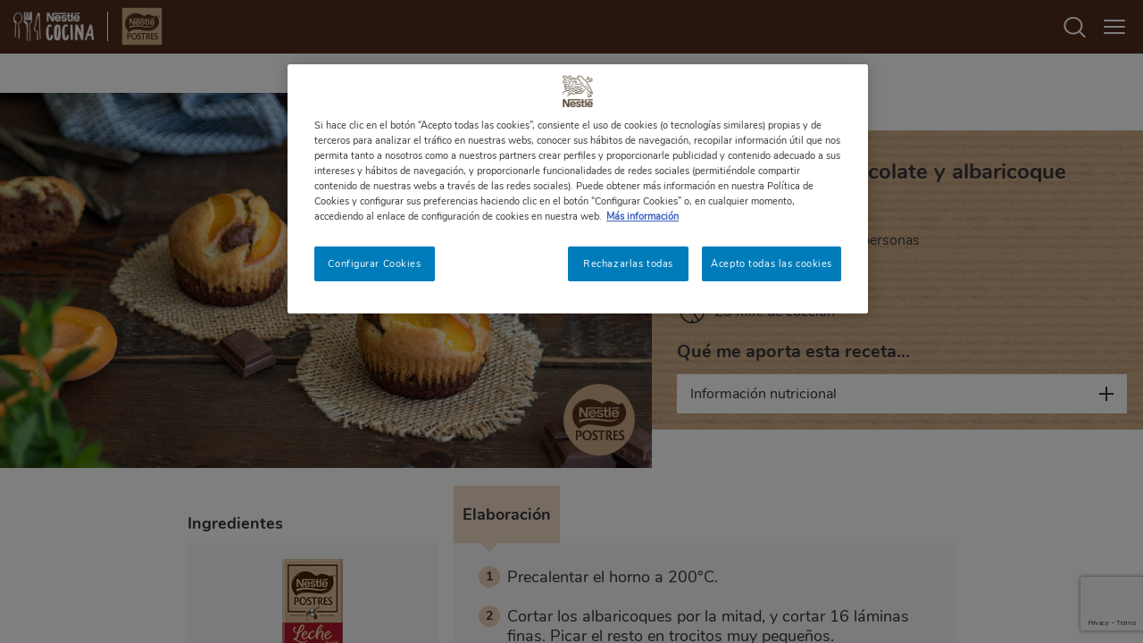

--- FILE ---
content_type: text/html; charset=UTF-8
request_url: https://www.nestlecocina.es/receta/magdalenas-de-chocolate-y-albaricoque?b=nestle-postres
body_size: 24367
content:
<!DOCTYPE html>
<html lang="es">

    <head>
    <meta charset="utf-8" />
<script>var lg_token="fce6f56f66cf66c2d1b85f6bf7e5e1897d32b0e2";var lg_key="94927647";var lg_sign="6567aad5402c29d81c5d0f9f03ea57d472935ffd";</script>
<meta name="description" content="Prepara de forma fácil en casa Magdalenas de chocolate y albaricoque. Con las recetas de Nestlé Cocina conseguirás platos riquísimos cuando quieras. ¡A cocinar!" />
<meta name="keywords" content="Magdalenas,Magdalenas de chocolate,Recetas dulces,Recetas rápidas,Postres,Fácil,Nestlé Postres,Postres fáciles y rápidos,Postres ligeros de menos de 250 kcal,Comidas y cenas para amigos,Recetas para el fin de semana,Recetas de verano,Recetas de primavera,Recetas al horno,Comidas y almuerzos,Recetas con albaricoque,Recetas fáciles y rápidas,Postres con chocolate con leche,Magdalenas, cupcakes y muffins,Postres fáciles y rápidos,Postres al horno,Magdalenas" />
<link rel="canonical" href="https://www.nestlecocina.es/receta/magdalenas-de-chocolate-y-albaricoque" />
<meta property="og:type" content="website" />
<meta property="og:url" content="https://www.nestlecocina.es/receta/magdalenas-de-chocolate-y-albaricoque" />
<meta property="og:title" content="Magdalenas de chocolate y albaricoque | Nestlé Cocina" />
<meta property="og:description" content="Todos los pasos para cocinar: Magdalenas de chocolate y albaricoque de forma práctica y sencilla. ¡Una receta única de Nestlé Cocina!" />
<meta property="og:image" content="https://images.aws.nestle.recipes/original/2024_10_18T12_16_41_badun_images.badun.es_8366a0ab1b81_magdalenas_con_chocolate_y_albaricoque.jpg" />
<script>var hit_recipe_id = 2036; var hit_recipe_k = '28031423'; var hit_recipe_s = '233cf1395e459f78e1b9a2a61bca23b24f824b6a'; </script>
<script>var dataLayer = [{"u1":"Receta","u2":"Nestlé Postres","u3":"","u4":"","u3_raw":"","u4_raw":"","u5":"Magdalenas de chocolate y albaricoque","u6":"","u7":"","u8":"","recipeInformation":{"recipe_id_srh":"178174","recipe_id_drupal":"1420","recipe_name":"Magdalenas de chocolate y albaricoque","recipe_course":"Postre","recipe_total_time":"40","recipe_brand":"Nestle Postres","recipe_chef":null,"recipe_servings":"8","recipe_difficulty":"Fácil","recipe_allergie":"Sin pescado|Sin crustáceos","diet_type":"Menos de 300 cal","recipe_cost":"","occasion":"Fines de semana|Verano|Primavera","main_ingredient":"Fruta","lifestyle":"Fácil","cuisine_type":"Del horno"}}]; dataLayer.push({"userID":undefined}); </script>
<script>var vote_recipe_id = 2036; var vote_recipe_k = '61099477'; var vote_recipe_s = '55932e17bcd9fe0922c02d174b3c13f6ca5026f4'; </script>
<script>var show_always_on_coupon = false;var referer = '';</script>
<meta name="MobileOptimized" content="width" />
<meta name="HandheldFriendly" content="true" />
<meta name="viewport" content="width=device-width, initial-scale=1.0" />
<script type="application/ld+json">{
    "@context": "https://schema.org",
    "@graph": [
        {
            "@type": "Article",
            "headline": "Magdalenas de chocolate y albaricoque | Nestlé Cocina",
            "name": "Magdalenas de chocolate y albaricoque",
            "about": [
                "Magdalenas",
                "Magdalenas de chocolate",
                "Recetas dulces",
                "Recetas rápidas",
                "Postres",
                "Fácil",
                "Nestlé Postres",
                "Postres fáciles y rápidos",
                "Postres ligeros de menos de 250 kcal",
                "Comidas y cenas para amigos",
                "Recetas para el fin de semana",
                "Recetas de verano",
                "Recetas de primavera",
                "Recetas al horno",
                "Comidas y almuerzos",
                "Recetas con albaricoque",
                "Recetas fáciles y rápidas",
                "Postres con chocolate con leche",
                "Magdalenas",
                "cupcakes y muffins",
                "Postres fáciles y rápidos",
                "Postres al horno",
                "Magdalenas"
            ],
            "description": "Prepara de forma fácil en casa Magdalenas de chocolate y albaricoque. Con las recetas de Nestlé Cocina conseguirás platos riquísimos cuando quieras. ¡A cocinar!",
            "image": {
                "@type": "ImageObject",
                "representativeOfPage": "True",
                "url": "https://images.aws.nestle.recipes/original/2024_10_18T12_16_41_badun_images.badun.es_8366a0ab1b81_magdalenas_con_chocolate_y_albaricoque.jpg"
            },
            "datePublished": "2015-01-30T08:58:36Z",
            "author": {
                "@type": "Organization",
                "name": "Nestlé Cocina",
                "url": "https://www.nestlecocina.es"
            },
            "speakable": {
                "@type": "SpeakableSpecification",
                "cssSelector": [
                    "#recipe_name",
                    ".elaboration_text"
                ]
            },
            "publisher": {
                "@type": "Organization",
                "name": "Nestlé Cocina",
                "url": "https://www.nestlecocina.es"
            }
        },
        {
            "@type": "Recipe",
            "name": "Magdalenas de chocolate y albaricoque",
            "keywords": "Magdalenas,Magdalenas de chocolate,Recetas dulces,Recetas rápidas,Postres,Fácil,Nestlé Postres,Postres fáciles y rápidos,Postres ligeros de menos de 250 kcal,Comidas y cenas para amigos,Recetas para el fin de semana,Recetas de verano,Recetas de primavera,Recetas al horno,Comidas y almuerzos,Recetas con albaricoque,Recetas fáciles y rápidas,Postres con chocolate con leche,Magdalenas, cupcakes y muffins,Postres fáciles y rápidos,Postres al horno,Magdalenas",
            "recipeYield": "8",
            "datePublished": "2015-01-30T08:58:36",
            "prepTime": "PT15M",
            "cookTime": "PT25M",
            "totalTime": "PT40M",
            "recipeIngredient": [
                "100 g de Chocolate con Leche NESTLÉ Postres",
                "60 g de harina",
                "130 g de albaricoques",
                "2 huevos",
                "50 g de mantequilla",
                "25 g de azúcar",
                "1 cucharada sopera de levadura química"
            ],
            "recipeInstructions": [
                "Precalentar el horno a 200°C.",
                "Cortar los albaricoques por la mitad",
                "y cortar 16 láminas finas. Picar el resto en trocitos muy pequeños.",
                "Fundir el chocolate en el microondas según las instrucciones del embalaje.",
                "En un bol",
                "batir la levadura",
                "los huevos",
                "la harina tamizada",
                "el azúcar y la mantequilla fundida en el microondas.",
                "En el recipiente que contiene el chocolate",
                "añadir la mitad del tipo de la mezcla anterior y batir.",
                "Verter en cápsulas de magdalenas la masa de chocolate. Encima colocar los albaricoques picados en el centro. Verter encima la masa sin chocolate y colocar 2 láminas encima en cada magdalena.",
                "Hornear durante 25 min hasta que estén ligeramente doradas.",
                " "
            ],
            "recipeCategory": [
                "Magdalenas",
                "Magdalenas de chocolate",
                "Recetas dulces",
                "Recetas rápidas",
                "Postres",
                "Fácil",
                "Nestlé Postres",
                "Postres fáciles y rápidos",
                "Postres ligeros de menos de 250 kcal",
                "Comidas y cenas para amigos",
                "Recetas para el fin de semana",
                "Recetas de verano",
                "Recetas de primavera",
                "Recetas al horno",
                "Comidas y almuerzos",
                "Recetas con albaricoque",
                "Recetas fáciles y rápidas",
                "Postres con chocolate con leche",
                "Magdalenas",
                "cupcakes y muffins",
                "Postres fáciles y rápidos",
                "Postres al horno",
                "Magdalenas"
            ],
            "author": {
                "@type": "Organization",
                "name": "Nestlé Cocina",
                "url": "https://www.nestlecocina.es"
            },
            "image": {
                "@type": "ImageObject",
                "representativeOfPage": "True",
                "url": "https://images.aws.nestle.recipes/original/2024_10_18T12_16_41_badun_images.badun.es_8366a0ab1b81_magdalenas_con_chocolate_y_albaricoque.jpg"
            },
            "nutrition": {
                "@type": "NutritionInformation",
                "calories": "184",
                "carbohydrateContent": "17.47",
                "fiberContent": "0.98",
                "proteinContent": "3.88",
                "sodiumContent": "1.44",
                "sugarContent": "11.13",
                "fatContent": "10.97",
                "saturatedFatContent": "6.17"
            },
            "aggregateRating": {
                "@type": "AggregateRating",
                "ratingValue": "2.71",
                "ratingCount": "14",
                "bestRating": "5",
                "worstRating": "1"
            },
            "dateModified": "2025-07-16T02:08:40Z",
            "url": [
                "https://www.nestlecocina.es/receta/magdalenas-de-chocolate-y-albaricoque"
            ],
            "publisher": {
                "@type": "Organization",
                "name": "Nestlé Cocina",
                "url": "https://www.nestlecocina.es",
                "logo": {
                    "@type": "ImageObject",
                    "url": "https://www.nestlecocina.es/themes/custom/nestlecocina/img/nestle-cocina-logo.webp"
                }
            }
        },
        {
            "@type": "WebPage",
            "@id": "https://www.nestlecocina.es/receta/magdalenas-de-chocolate-y-albaricoque"
        }
    ]
}</script>
<link rel="icon" href="/themes/custom/nestlecocina/img/favicon.webp" type="image/webp" />

        <title>Magdalenas de chocolate y albaricoque | Nestlé Cocina</title>
        <base href="https://www.nestlecocina.es/" />
        <link rel="stylesheet" media="all" href="/sites/site.prod.nestlecocina.es/files/css/css_B2wyxoz3XuN-tArAZgM4UJjJtVb2LayMJlu3xjGo3Hk.css?delta=0&amp;language=en&amp;theme=nestlecocina&amp;include=eJyFjlEKwzAMQy-UJcfYMYLritTgxMVJO3b7tes--rcfIcSTUJHypjT7tpI-Tx-a7STlCLJakZYdszh4JJXJyQU9dJDzkmkbxlZXxUAaCypiQx-KBxtLo8i9BzbHbz_eC-FCL_LczvcgF7WJNOyCV09fjdXmTf_1jqey4gN_-VSV" />
<link rel="stylesheet" media="all" href="/sites/site.prod.nestlecocina.es/files/css/css_snhpGzY5TwiUOES2eZCL83uSFU2P5gEN4Kj8oZHD4mo.css?delta=1&amp;language=en&amp;theme=nestlecocina&amp;include=eJyFjlEKwzAMQy-UJcfYMYLritTgxMVJO3b7tes--rcfIcSTUJHypjT7tpI-Tx-a7STlCLJakZYdszh4JJXJyQU9dJDzkmkbxlZXxUAaCypiQx-KBxtLo8i9BzbHbz_eC-FCL_LczvcgF7WJNOyCV09fjdXmTf_1jqey4gN_-VSV" />

            <script type="application/json" data-drupal-selector="drupal-settings-json">{"path":{"baseUrl":"\/","pathPrefix":"","currentPath":"node\/1420","currentPathIsAdmin":false,"isFront":false,"currentLanguage":"en","currentQuery":{"b":"nestle-postres"}},"pluralDelimiter":"\u0003","suppressDeprecationErrors":true,"ajaxPageState":{"libraries":"[base64]","theme":"nestlecocina","theme_token":null},"ajaxTrustedUrl":[],"gtm":{"tagId":null,"settings":{"data_layer":"dataLayer","include_environment":false},"tagIds":["GTM-N4278ZL"]},"gtag":{"tagId":"","consentMode":false,"otherIds":[],"events":[],"additionalConfigInfo":[]},"gigya":{"globalParameters":{"bypassCookiePolicy":"never","enabledProviders":"*","sessionExpiration":-1,"rememberSessionExpiration":20000000},"apiKey":"4_iQ-Dk5-lnv4ehp3lngwJCQ","dataCenter":"eu1.gigya.com","lang":"es","enableRaaS":true,"raas":{"login":{"screenSet":"nestlecocina-es-RegistrationLogin","mobileScreenSet":"","startScreen":"gigya-login-screen","sessionExpiration":-1,"rememberSessionExpiration":20000000,"include":"id_token"},"register":{"screenSet":"nestlecocina-es-RegistrationLogin","mobileScreenSet":"","startScreen":"gigya-register-screen","sessionExpiration":-1,"rememberSessionExpiration":20000000,"include":"id_token"},"customScreenSets":[],"origin":"https:\/\/www.nestlecocina.es"},"shouldValidateSession":false},"gigyaExtra":{"loginRedirectMode":"current","loginRedirect":"","logoutRedirect":"\/","isLogin":false,"session_type":"dynamic","session_time":1800,"remember_me_session_time":20000000},"ln_datalayer":{"data":{"module_name":"Lightnest Data Layer","module_version":"3.3.1","content_id":"1420","content_name":"Magdalenas de chocolate y albaricoque","content_type":"recipe"},"events":[]},"search_autocomplete":{"autocompletion_for_div_search_content_label_input":{"source":"\/callback\/nodes","selector":"div.search_content \u003E label \u003E input","minChars":3,"maxSuggestions":6,"autoSubmit":true,"autoRedirect":true,"theme":"nestle-cocina","filters":["title"],"noResult":{"group":{"group_id":"no_results"},"label":"No se han encontrado resultados para [search-phrase].","value":"[search-phrase]","link":""},"moreResults":{"group":{"group_id":"more_results"},"label":"Ver todos los resultados de [search-phrase].","value":"[search-phrase]","link":""}},"autocompletion_for_form_search_header_search_header_label_input":{"source":"\/callback\/nodes","selector":"form#search_header.search_header \u003E label \u003E input","minChars":3,"maxSuggestions":6,"autoSubmit":true,"autoRedirect":true,"theme":"nestle-cocina","filters":["title"],"noResult":{"group":{"group_id":"no_results"},"label":"No se han encontrado resultados para [search-phrase].","value":"[search-phrase]","link":""},"moreResults":{"group":{"group_id":"more_results"},"label":"Ver todos los resultados de [search-phrase].","value":"[search-phrase]","link":""}},"autocompletion_for_input_edit_search_api_fulltext_form_text":{"source":"\/callback\/nodes","selector":"input#edit-search-api-fulltext.form-text","minChars":3,"maxSuggestions":6,"autoSubmit":true,"autoRedirect":true,"theme":"nestle-cocina","filters":["title"],"noResult":{"group":{"group_id":"no_results"},"label":"No se han encontrado resultados para [search-phrase].","value":"[search-phrase]","link":""},"moreResults":{"group":{"group_id":"more_results"},"label":"Ver todos los resultados de [search-phrase].","value":"[search-phrase]","link":""}}},"user":{"is_logged_in":false,"uid":0,"permissionsHash":"fb066114613dce023e8339ca1c12e4316617055084d915b3ca5ba84908e197a1"}}</script>
<script src="/core/misc/drupalSettingsLoader.js?v=10.3.14"></script>
<script src="/modules/contrib/ln_datalayer/js/isMobile.min.js?t7s0au"></script>
<script src="/modules/contrib/ln_datalayer/js/ln_datalayer.js?t7s0au"></script>
<script src="/modules/contrib/google_tag/js/gtm.js?t7s0au"></script>
<script src="/modules/contrib/google_tag/js/gtag.js?t7s0au"></script>

                <link rel="apple-touch-icon-precomposed" sizes="180x180" href="themes/custom/nestlecocina/img/apple-touch-icon-180x180-precomposed.webp">
                <link rel="apple-touch-icon-precomposed" sizes="152x152" href="themes/custom/nestlecocina/img/apple-touch-icon-152x152-precomposed.webp">
                <link rel="apple-touch-icon-precomposed" sizes="144x144" href="themes/custom/nestlecocina/img/apple-touch-icon-144x144-precomposed.webp">
                <link rel="apple-touch-icon-precomposed" sizes="120x120" href="themes/custom/nestlecocina/img/apple-touch-icon-120x120-precomposed.webp">
                <link rel="apple-touch-icon-precomposed" sizes="114x114" href="themes/custom/nestlecocina/img/apple-touch-icon-114x114-precomposed.webp">
                <link rel="apple-touch-icon-precomposed" sizes="76x76" href="themes/custom/nestlecocina/img/apple-touch-icon-76x76-precomposed.webp">
                <link rel="apple-touch-icon-precomposed" sizes="72x72" href="themes/custom/nestlecocina/img/apple-touch-icon-72x72-precomposed.webp">
                <link rel="apple-touch-icon-precomposed" href="themes/custom/nestlecocina/img/apple-touch-icon-precomposed.webp">

                <script>
                    //Used on widgets.js
                    var content_type = 'recipe';
                </script>

                                    <script>
                        var COCINAES_GOOGLE_RECAPTCHA_SITE_KEY = '6LcK0xIqAAAAAB4BGhmZZlAmKyQ-BM14xnFjYNFC';
                    </script>
                    <script src="https://www.google.com/recaptcha/enterprise.js?render=6LcK0xIqAAAAAB4BGhmZZlAmKyQ-BM14xnFjYNFC"></script>
                
                
                        <link type="text/css" rel="stylesheet" id="seckit-clickjacking-no-body" media="all" href="/modules/contrib/seckit/css/seckit.no_body.css" />
        <!-- stop SecKit protection -->
        <script type="text/javascript" src="/modules/contrib/seckit/js/seckit.document_write.js?"></script>
        <noscript>
        <link type="text/css" rel="stylesheet" id="seckit-clickjacking-noscript-tag" media="all" href="/modules/contrib/seckit/css/seckit.noscript_tag.css" />
        <div id="seckit-noscript-tag">
          Sorry, you need to enable JavaScript to visit this website.
        </div>
        </noscript>
<script>(window.BOOMR_mq=window.BOOMR_mq||[]).push(["addVar",{"rua.upush":"false","rua.cpush":"false","rua.upre":"false","rua.cpre":"false","rua.uprl":"false","rua.cprl":"false","rua.cprf":"false","rua.trans":"","rua.cook":"false","rua.ims":"false","rua.ufprl":"false","rua.cfprl":"false","rua.isuxp":"false","rua.texp":"norulematch","rua.ceh":"false","rua.ueh":"false","rua.ieh.st":"0"}]);</script>
                              <script>!function(a){var e="https://s.go-mpulse.net/boomerang/",t="addEventListener";if("True"=="True")a.BOOMR_config=a.BOOMR_config||{},a.BOOMR_config.PageParams=a.BOOMR_config.PageParams||{},a.BOOMR_config.PageParams.pci=!0,e="https://s2.go-mpulse.net/boomerang/";if(window.BOOMR_API_key="BMKBS-95UXS-CHDXR-J93WV-AQK3Y",function(){function n(e){a.BOOMR_onload=e&&e.timeStamp||(new Date).getTime()}if(!a.BOOMR||!a.BOOMR.version&&!a.BOOMR.snippetExecuted){a.BOOMR=a.BOOMR||{},a.BOOMR.snippetExecuted=!0;var i,_,o,r=document.createElement("iframe");if(a[t])a[t]("load",n,!1);else if(a.attachEvent)a.attachEvent("onload",n);r.src="javascript:void(0)",r.title="",r.role="presentation",(r.frameElement||r).style.cssText="width:0;height:0;border:0;display:none;",o=document.getElementsByTagName("script")[0],o.parentNode.insertBefore(r,o);try{_=r.contentWindow.document}catch(O){i=document.domain,r.src="javascript:var d=document.open();d.domain='"+i+"';void(0);",_=r.contentWindow.document}_.open()._l=function(){var a=this.createElement("script");if(i)this.domain=i;a.id="boomr-if-as",a.src=e+"BMKBS-95UXS-CHDXR-J93WV-AQK3Y",BOOMR_lstart=(new Date).getTime(),this.body.appendChild(a)},_.write("<bo"+'dy onload="document._l();">'),_.close()}}(),"".length>0)if(a&&"performance"in a&&a.performance&&"function"==typeof a.performance.setResourceTimingBufferSize)a.performance.setResourceTimingBufferSize();!function(){if(BOOMR=a.BOOMR||{},BOOMR.plugins=BOOMR.plugins||{},!BOOMR.plugins.AK){var e=""=="true"?1:0,t="",n="aoivxxixfuxmu2ksuwpq-f-60f54e1ae-clientnsv4-s.akamaihd.net",i="false"=="true"?2:1,_={"ak.v":"39","ak.cp":"1335659","ak.ai":parseInt("687258",10),"ak.ol":"0","ak.cr":8,"ak.ipv":4,"ak.proto":"h2","ak.rid":"46f7a13a","ak.r":47370,"ak.a2":e,"ak.m":"","ak.n":"essl","ak.bpcip":"3.145.91.0","ak.cport":42468,"ak.gh":"23.208.24.76","ak.quicv":"","ak.tlsv":"tls1.3","ak.0rtt":"","ak.0rtt.ed":"","ak.csrc":"-","ak.acc":"","ak.t":"1767024031","ak.ak":"hOBiQwZUYzCg5VSAfCLimQ==pNSeZTZXJ4ALQwnubd0t46bCG2l00nIVqk4xMuZCvwV6ZoplYEzXOUO9bRRxXn2KIDpmXaOf6bDnmXrlWkxmLPQnJMmEmGvdKn6yD/eN4AJ7PID5PLTBPVEGhEjMsfunRg1JCPbhzm/ukrtTrtyiClJWVco8d8bisf7hjsNcIyIhme7fS/ukaDwT/4sdFEcPe9VPc4BrBkFCb8/fpQ6vLGa0/[base64]","ak.pv":"12","ak.dpoabenc":"","ak.tf":i};if(""!==t)_["ak.ruds"]=t;var o={i:!1,av:function(e){var t="http.initiator";if(e&&(!e[t]||"spa_hard"===e[t]))_["ak.feo"]=void 0!==a.aFeoApplied?1:0,BOOMR.addVar(_)},rv:function(){var a=["ak.bpcip","ak.cport","ak.cr","ak.csrc","ak.gh","ak.ipv","ak.m","ak.n","ak.ol","ak.proto","ak.quicv","ak.tlsv","ak.0rtt","ak.0rtt.ed","ak.r","ak.acc","ak.t","ak.tf"];BOOMR.removeVar(a)}};BOOMR.plugins.AK={akVars:_,akDNSPreFetchDomain:n,init:function(){if(!o.i){var a=BOOMR.subscribe;a("before_beacon",o.av,null,null),a("onbeacon",o.rv,null,null),o.i=!0}return this},is_complete:function(){return!0}}}}()}(window);</script></head>
                <body class="nestle_postres_hub">
                                        <aside id="pop_home_screen" class="pop_home_screen">
                        <div class="pop_home_screen_content">
                            <img alt="Logotipo de Nestlé Cocina" class="b-lazy" src="themes/custom/nestlecocina/img/lazy.webp" data-src="themes/custom/nestlecocina/img/logo-nc-popup-home-screen.webp">
                            <p>Añade NESTLÉ COCINA a la página de inicio de tu móvil, ten a mano todas nuestras recetas y disfruta cocinando.</p>
                        </div>
                        <ol>
                            <li>Haz clic en el <span class="ios">icono de "compartir"</span><span class="android">menú de los "3 puntos"</span> en la <span class="ios">barra<span class="safari"> inferior</span></span><span class="android">parte superior derecha</span> de tu navegador.</li>
                            <li>Y selecciona "añadir a pantalla de inicio".</li>
                        </ol>
                        <button id="home_screen_close" class="home_screen_close" type="button"></button>
                    </aside>

                    <noscript><iframe src="https://www.googletagmanager.com/ns.html?id=GTM-N4278ZL"
                  height="0" width="0" style="display:none;visibility:hidden"></iframe></noscript>

                        <div class="content_container">
            <nav id="menu">
                    


            <div class="user_container">
            <a class="login" title="Iniciar sesión" href="login" data-nv-event="cta_click" data-nv-event-name="login_link"><span class="icon"></span>Iniciar sesión</a>
            <a class="register"  title="Regístrate" href="register" data-nv-event="cta_click" data-nv-event-name="register_link"><span class="icon"></span>Regístrate</a>
        </div>            
        


<div id="menu-links" class="menu show">
        <div class="brand_menu">
<div class="brand_menu_content">
    <span class="brand_menu_dropdown">COCINA CON NESTLÉ POSTRES</span>
<div class="brand_submenu_content">
<ul class="brand_submenu">
	<li><a class="brand_menu_link" title="Postres para Navidad" href="cocina-con/nestle-postres/postres-para-navidad" data-nv-event="cta_click" data-nv-event-name="submenu1_cta_click">Postres para Navidad</a></li>
	<li><a class="brand_menu_link" title="Postres tres chocolates" href="cocina-con/nestle-postres/postres-tres-chocolates" data-nv-event="cta_click" data-nv-event-name="submenu1_cta_click">Postres tres chocolates</a></li>
	<li><a class="brand_menu_link" title="Roscón de Reyes" href="cocina-con/nestle-postres/roscon-de-reyes" data-nv-event="cta_click" data-nv-event-name="submenu1_cta_click">Roscón de Reyes</a></li>
	<li><a class="brand_menu_link" title="Trufas" href="cocina-con/nestle-postres/trufas" data-nv-event="cta_click" data-nv-event-name="submenu1_cta_click">Trufas</a></li>
</ul>
<ul class="brand_submenu">
	<li><a class="brand_menu_link" title="Turrones" href="cocina-con/nestle-postres/turrones" data-nv-event="cta_click" data-nv-event-name="submenu1_cta_click">Turrones</a></li>
	<li><a class="brand_menu_link" title="Brownies" href="cocina-con/nestle-postres/brownies" data-nv-event="cta_click" data-nv-event-name="submenu1_cta_click">Brownies</a></li>
	<li><a class="brand_menu_link" title="Bizcochos" href="cocina-con/nestle-postres/bizcochos" data-nv-event="cta_click" data-nv-event-name="submenu1_cta_click">Bizcochos</a></li>
	<li><a class="brand_menu_link" title="Magdalenas, cupcakes y muffins" href="cocina-con/nestle-postres/magdalenas-cupcakes-y-muffins" data-nv-event="cta_click" data-nv-event-name="submenu1_cta_click">Magdalenas, cupcakes y muffins</a></li>
</ul>
<ul class="brand_submenu">
	<li><a class="brand_menu_link" title="Cookies y galletas" href="cocina-con/nestle-postres/cookies-y-galletas" data-nv-event="cta_click" data-nv-event-name="submenu1_cta_click">Cookies y galletas</a></li>
	<li><a class="brand_menu_link" title="Mousses" href="cocina-con/nestle-postres/mousses" data-nv-event="cta_click" data-nv-event-name="submenu1_cta_click">Mousses</a></li>
	<li><a class="brand_menu_link" title="Coberturas de chocolate" href="cocina-con/nestle-postres/coberturas-de-chocolate" data-nv-event="cta_click" data-nv-event-name="submenu1_cta_click">Coberturas de chocolate</a></li>
	<li><a class="brand_menu_link" title="Todas las recetas de Nestlé Postres" href="cocina-con/nestle-postres/recetas" data-nv-event="cta_click" data-nv-event-name="submenu1_cta_click">Todas las recetas de Nestlé Postres</a></li>
</ul>
</div>
    <a class="submenu_link brand_menu_dropdown" title="Aprende con Nestlé Postres" href="disfruta-y-aprende?b=nestle-postres" data-nv-event="cta_click" data-nv-event-name="submenu1_cta_click">APRENDE CON NESTLÉ POSTRES</a>
    <span class="brand_menu_dropdown">SIGUE A NESTLÉ POSTRES EN:</span>
    <ul class="brand_submenu social">
        <li><a class="fb" title="Síguenos en Facebook" href="https://business.facebook.com/NestlePostres" target="_blank" rel="noopener noreferrer" data-nv-event="cta_click" data-nv-event-name="submenu1_cta_click"></a></li>
        <li><a class="pt" title="Síguenos en Pinterest" href="https://www.pinterest.es/nestlepostreses/" target="_blank" rel="noopener noreferrer" data-nv-event="cta_click" data-nv-event-name="submenu1_cta_click"></a></li>
    </ul>
</div>
</div>
<div class="brand_menu_content">
<p class="brand_sentence">NO TE PIERDAS TODO LO QUE <span>NESTLÉ COCINA</span> TIENE PARA TÍ</p>
</div>

    <ul>
        <li><span class="menu_link" data-open="submenu-recipes" data-nv-event="cta_click" data-nv-event-name="header_cta_click">RECETAS</span></li>
        <li><span class="menu_link" data-open="submenu-brands" data-nv-event="cta_click" data-nv-event-name="header_cta_click">COCINA CON</span></li>
                                            <li><a class="menu_link" rel="nofollow" href="disfruta-y-aprende?b=nestle-postres" data-nv-event="cta_click" data-nv-event-name="header_cta_click">APRENDE</a></li>
                    
                    <li><span class="menu_link" data-open="submenu-balanced" data-nv-event="cta_click" data-nv-event-name="header_cta_click">ALIMENTACIÓN SALUDABLE</span></li>
                    
                                    <li><a class="menu_link" title="Vídeos cortos" href="videos-cortos" data-nv-event="cta_click" data-nv-event-name="header_cta_click">VÍDEOS CORTOS</a></li>

        
        
        
        
                    <li class="brand_li"><a target="_blank" class="menu_link" title="Productos" href="https://nestlefamilyclub.es/marca/nestle-postres" data-nv-event="cta_click" data-nv-event-name="header_cta_click">PRODUCTOS</a></li>
            <li class="brand_li"><a class="menu_link" title="Recetario" href="receta/recetario-nestle-postres-navidad-2025" data-nv-event="cta_click" data-nv-event-name="header_cta_click">RECETARIO</a></li>
        
        
        
        
        
        
    </ul>
    <div class="social_container">
        <p>Síguenos y disfruta más de la cocina:</p>
        <ul>
            <li><a class="yt" title="Síguenos en Youtube" href="https://www.youtube.com/user/NestleTVCocina" target="_blank" rel="noopener noreferrer" data-nv-event="cta_click" data-nv-event-name="header_cta_click"></a></li>
            <li><a class="fb" title="Síguenos en Facebook" href="https://www.facebook.com/NestleCocina" target="_blank" rel="noopener noreferrer" data-nv-event="cta_click" data-nv-event-name="header_cta_click"></a></li>
            <li><a class="ig" title="Síguenos en Instagram" href="https://www.instagram.com/nestlecocina/" target="_blank" rel="noopener noreferrer" data-nv-event="cta_click" data-nv-event-name="header_cta_click"></a></li>
            <li><a class="mail" title="Suscríbete a nuestra newsletter" href="https://www.nestle.es/profile/usuario.aspx?wid=730" data-nv-event="cta_click" data-nv-event-name="header_cta_click"></a></li>
            <li><a class="pt" title="Síguenos en Pinterest" href="https://www.pinterest.es/nestlecocina/" target="_blank" rel="noopener noreferrer" data-nv-event="cta_click" data-nv-event-name="header_cta_click"></a></li>
            <li><a class="tt" title="Síguenos en TikTok" href="https://www.tiktok.com/@nestlecocina" target="_blank" rel="noopener noreferrer" data-nv-event="cta_click" data-nv-event-name="header_cta_click"></a></li>
        </ul>
        <a class="contact" title="Contacta con nosotros" href="https://www.nestle.es/profile/ContactaWeb.aspx?wid=730">Contacta con nosotros</a>
    </div>
    </div>


        <div id="submenu-login" class="submenu_container login">
        <p id="login_error_msg" class="login_error_msg"></p>
        <form id="form_login" class="submenu_content" method="post" autocomplete="off">
            <div class="fields_container">
                <label>
                    E-mail
                    <input id="lg_email" name="lg_email" type="text" data-validacion="email obligatorio">
                </label>
                <label>
                    Contraseña
                    <input id="lg_pass" name="lg_pass" type="password"  data-validacion="obligatorio">
                </label>
                <a class="remember_link" target="_blank" title="¿Olvidaste tu contraseña?" href="https://www.nestle.es/profile/recordar.aspx?wid=730">¿Olvidaste tu contraseña?</a>
                <div class="button_container">
                    <a id="login_button" class="button" title="Acceder a Nestlé Cocina" href="javascript:void(0);" data-nv-event="cta_click" data-nv-event-name="login_link">ACCEDER A NESTLÉ COCINA</a>
                </div>
            </div>
            <span class="close_submenu"></span>

                                                                        
            <input type="hidden" id="lg_token" name="token" value="fce6f56f66cf66c2d1b85f6bf7e5e1897d32b0e2">
            <input type="hidden" id="lg_key" name="key" value="43202044">
            <input type="hidden" id="lg_sign" name="sign" value="09352128e6f200d71e4860cc8af75562c48cfe8d">
        </form>
        <div id="login_loading" class="login_loading"><img class="b-lazy" src="themes/custom/nestlecocina/img/lazy.webp" data-src="themes/custom/nestlecocina/img/loading-gray.gif" ></div>
    </div>


<div id="submenu-recipes" class="submenu_container recipes">
    <div class="submenu_content">
        <span class="submenu_back" data-open="menu-links">RECETAS</span>
        <ul class="submenu">
            <li><span class="gtm_interfaz_nav_principal submenu_link dish" data-open="sub-submenu-dish" data-nv-event="cta_click" data-nv-event-name="submenu1_cta_click">Tipo de plato</span></li>
            <li><span class="gtm_interfaz_nav_principal submenu_link main" data-open="sub-submenu-main" data-nv-event="cta_click" data-nv-event-name="submenu1_cta_click">Ingrediente principal</span></li>
            <li><a class="gtm_interfaz_nav_principal submenu_link easy" title="Fáciles y rápidas" href="recetas/faciles-y-rapidas" data-nv-event="cta_click" data-nv-event-name="submenu1_cta_click">Fácil y rápido</a></li>
            <li><span class="gtm_interfaz_nav_principal submenu_link dessert" data-open="sub-submenu-dessert" data-nv-event="cta_click" data-nv-event-name="submenu1_cta_click">Postres</span></li>
            <li><a class="gtm_interfaz_nav_principal submenu_link vegetarian" title="Recetas vegetarianas" href="necesidades/recetas-vegetarianas" data-nv-event="cta_click" data-nv-event-name="submenu1_cta_click">Recetas vegetarianas</a></li>
        </ul>
        <ul class="submenu">
            <li><a class="gtm_interfaz_nav_principal submenu_link vegan" title="Recetas veganas" href="necesidades/recetas-veganas" data-nv-event="cta_click" data-nv-event-name="submenu1_cta_click">Recetas veganas</a></li>
            <li><span class="gtm_interfaz_nav_principal submenu_link special" data-open="sub-submenu-special" data-nv-event="cta_click" data-nv-event-name="submenu1_cta_click">Ocasiones especiales</span></li>
            <li><span class="gtm_interfaz_nav_principal submenu_link needs" data-open="sub-submenu-needs" data-nv-event="cta_click" data-nv-event-name="submenu1_cta_click">Necesidades especiales</span></li>
            <li><span class="gtm_interfaz_nav_principal submenu_link cooking" data-open="sub-submenu-cooking" data-nv-event="cta_click" data-nv-event-name="submenu1_cta_click">Técnicas culinarias</span></li>
            <li><a class="gtm_interfaz_nav_principal submenu_link thermo" title="Recetas con Thermomix" href="tecnicas/recetas-con-thermomix" data-nv-event="cta_click" data-nv-event-name="submenu1_cta_click">Recetas con Thermomix</a></li>
        </ul>
        <ul class="submenu">
            <li><span class="gtm_interfaz_nav_principal submenu_link moment" data-open="sub-submenu-moment" data-nv-event="cta_click" data-nv-event-name="submenu1_cta_click">Momento del día</span></li>
            <li><a class="gtm_interfaz_nav_principal submenu_link popular" title="Las más populares" href="recetas/populares" data-nv-event="cta_click" data-nv-event-name="submenu1_cta_click">Las más populares</a></li>
            <li><a class="gtm_interfaz_nav_principal submenu_link video" title="Vídeo recetas" href="recetas/video-recetas" data-nv-event="cta_click" data-nv-event-name="submenu1_cta_click">Vídeo recetas</a></li>
            <li><a class="gtm_interfaz_nav_principal submenu_link step" title="Elaboración paso a paso" href="recetas/paso-a-paso" data-nv-event="cta_click" data-nv-event-name="submenu1_cta_click">Elaboración paso a paso</a></li>
            <li><a class="gtm_interfaz_nav_principal submenu_link all" title="Todas las recetas" href="recetas" data-nv-event="cta_click" data-nv-event-name="submenu1_cta_click">Todas las recetas</a></li>
        </ul>
        <span class="close_submenu"></span>
    </div>
</div>
<div id="sub-submenu-dish" class="submenu_container submenu1 dish">
    <div class="submenu_content">
        <span class="submenu_back" data-open="submenu-recipes">Tipo de plato</span>
        <ul class="submenu">
            <li><a class="gtm_interfaz_nav_secundaria submenu_link" title="Recetas con hojaldre" href="tipos/recetas-con-hojaldre" data-nv-event="cta_click" data-nv-event-name="submenu2_cta_click">Recetas con hojaldre</a></li>
            <li><a class="gtm_interfaz_nav_secundaria submenu_link" title="Recetas con obleas" href="tipos/recetas-con-obleas" data-nv-event="cta_click" data-nv-event-name="submenu2_cta_click">Recetas con obleas</a></li>
            <li><a class="gtm_interfaz_nav_secundaria submenu_link" title="Aperitivos y entrantes" href="tipos/aperitivos-y-entrantes" data-nv-event="cta_click" data-nv-event-name="submenu2_cta_click">Aperitivos y entrantes</a></li>
            <li><a class="gtm_interfaz_nav_secundaria submenu_link" title="Canapés y montaditos" href="tipos/canapes-y-montaditos" data-nv-event="cta_click" data-nv-event-name="submenu2_cta_click">Canapés y montaditos</a></li>
            <li><a class="gtm_interfaz_nav_secundaria submenu_link" title="Solomillo Wellington" href="recetas/solomillo-wellington" data-nv-event="cta_click" data-nv-event-name="submenu2_cta_click">Solomillo Wellington</a></li>
            <li><a class="gtm_interfaz_nav_secundaria submenu_link" title="Empanadillas" href="tipos/empanadillas" data-nv-event="cta_click" data-nv-event-name="submenu2_cta_click">Empanadillas</a></li>      
        </ul>
        <ul class="submenu">
            <li><a class="gtm_interfaz_nav_secundaria submenu_link" title="Empanadas" href="tipos/empanadas" data-nv-event="cta_click" data-nv-event-name="submenu2_cta_click">Empanadas</a></li>
            <li><a class="gtm_interfaz_nav_secundaria submenu_link" title="Quiches" href="tipos/quiches" data-nv-event="cta_click" data-nv-event-name="submenu2_cta_click">Quiches</a></li>    
            <li><a class="gtm_interfaz_nav_secundaria submenu_link" title="Cremas" href="tipos/cremas" data-nv-event="cta_click" data-nv-event-name="submenu2_cta_click">Cremas</a></li> 
            <li><a class="gtm_interfaz_nav_secundaria submenu_link" title="Salsas" href="tipos/salsas" data-nv-event="cta_click" data-nv-event-name="submenu2_cta_click">Salsas</a></li>
            <li><a class="gtm_interfaz_nav_secundaria submenu_link" title="Aperitivos con hojaldre" href="tipos/aperitivos-con-hojaldre" data-nv-event="cta_click" data-nv-event-name="submenu2_cta_click">Aperitivos con hojaldre</a></li>
            <li><a class="gtm_interfaz_nav_secundaria submenu_link hide_smph" title="Ver más tipos de plato" href="tipos" data-nv-event="cta_click" data-nv-event-name="submenu2_cta_click">Ver más tipos de plato</a></li>
        </ul>
        <ul class="submenu hide_desk">
            <li><a class="gtm_interfaz_nav_secundaria submenu_link" title="Canapés fáciles" href="recetas/canapes-faciles" data-nv-event="cta_click" data-nv-event-name="submenu2_cta_click">Canapés fáciles</a></li>
            <li><a class="gtm_interfaz_nav_secundaria submenu_link" title="Recetas con tomate frito" href="tipos/recetas-con-tomate-frito" data-nv-event="cta_click" data-nv-event-name="submenu2_cta_click">Recetas con tomate frito</a></li>
            <li><a class="gtm_interfaz_nav_secundaria submenu_link" title="Albóndigas" href="tipos/albondigas" data-nv-event="cta_click" data-nv-event-name="submenu2_cta_click">Albóndigas</a></li>
            <li><a class="gtm_interfaz_nav_secundaria submenu_link" title="Estofados" href="tipos/estofados" data-nv-event="cta_click" data-nv-event-name="submenu2_cta_click">Estofados</a></li>
            <li><a class="gtm_interfaz_nav_secundaria submenu_link" title="Hojaldres rellenos" href="tipos/hojaldres-rellenos" data-nv-event="cta_click" data-nv-event-name="submenu2_cta_click">Hojaldres rellenos</a></li>
            <li><a class="gtm_interfaz_nav_secundaria submenu_link" title="Tartaletas para aperitivos" href="tipos/tartaletas-para-aperitivos" data-nv-event="cta_click" data-nv-event-name="submenu2_cta_click">Tartaletas para aperitivos</a></li>
            <li><a class="gtm_interfaz_nav_secundaria submenu_link" title="Recetas de croquetas" href="tipos/recetas-de-croquetas" data-nv-event="cta_click" data-nv-event-name="submenu2_cta_click">Recetas de croquetas</a></li>
            <li><a class="gtm_interfaz_nav_secundaria submenu_link" title="Recetas de canelones" href="tipos/recetas-de-canelones" data-nv-event="cta_click" data-nv-event-name="submenu2_cta_click">Recetas de canelones</a></li>
            <li><a class="gtm_interfaz_nav_secundaria submenu_link" title="Pasteles y tartas saladas" href="tipos/pasteles-y-tartas-saladas" data-nv-event="cta_click" data-nv-event-name="submenu2_cta_click">Pasteles y tartas saladas</a></li>
            <li><a class="gtm_interfaz_nav_secundaria submenu_link" title="Saladitos" href="tipos/saladitos" data-nv-event="cta_click" data-nv-event-name="submenu2_cta_click">Saladitos</a></li>
            <li><a class="gtm_interfaz_nav_secundaria submenu_link" title="Bocaditos" href="tipos/bocaditos" data-nv-event="cta_click" data-nv-event-name="submenu2_cta_click">Bocaditos</a></li>
            <li><a class="gtm_interfaz_nav_secundaria submenu_link" title="Crema de calabaza" href="receta/crema-de-calabaza" data-nv-event="cta_click" data-nv-event-name="submenu2_cta_click">Crema de calabaza</a></li>
            <li><a class="gtm_interfaz_nav_secundaria submenu_link" title="Cremas de calabacín" href="tipos/cremas-de-calabacin" data-nv-event="cta_click" data-nv-event-name="submenu2_cta_click">Cremas de calabacín</a></li>
            <li><a class="gtm_interfaz_nav_secundaria submenu_link" title="Ver más tipos de plato" href="tipos" data-nv-event="cta_click" data-nv-event-name="submenu2_cta_click">Ver más tipos de plato</a></li>

                    </ul>
        
        <span class="close_submenu"></span>
    </div>
</div>
<div id="sub-submenu-main" class="submenu_container submenu1 main">
    <div class="submenu_content">
        <span class="submenu_back" data-open="submenu-recipes">Ingrediente principal</span>
        <ul class="submenu">
            <li><span class="gtm_interfaz_nav_secundaria submenu_link" data-open="sub-sub-submenu-greens" data-nv-event="cta_click" data-nv-event-name="submenu2_cta_click">Verduras, hortalizas y tubérculos</span></li>
            <li><span class="gtm_interfaz_nav_secundaria submenu_link" data-open="sub-sub-submenu-fish" data-nv-event="cta_click" data-nv-event-name="submenu2_cta_click">Pescados y mariscos</span></li>
            <li><span class="gtm_interfaz_nav_secundaria submenu_link" data-open="sub-sub-submenu-rice" data-nv-event="cta_click" data-nv-event-name="submenu2_cta_click">Arroces, pastas y otros cereales</span></li>
            <li><span class="gtm_interfaz_nav_secundaria submenu_link" data-open="sub-sub-submenu-vegetables" data-nv-event="cta_click" data-nv-event-name="submenu2_cta_click">Legumbres</span></li>
            <li><span class="gtm_interfaz_nav_secundaria submenu_link" data-open="sub-sub-submenu-meat" data-nv-event="cta_click" data-nv-event-name="submenu2_cta_click">Carnes</span></li>
            <li><a class="gtm_interfaz_nav_secundaria submenu_link" title="Huevo" href="ingredientes/huevo" data-nv-event="cta_click" data-nv-event-name="submenu2_cta_click">Huevo</a></li>
        </ul>
        <ul class="submenu">
            <li><span class="gtm_interfaz_nav_secundaria submenu_link" data-open="sub-sub-submenu-fruit" data-nv-event="cta_click" data-nv-event-name="submenu2_cta_click">Frutas</span></li>
            <li><span class="gtm_interfaz_nav_secundaria submenu_link" data-open="sub-sub-submenu-milk" data-nv-event="cta_click" data-nv-event-name="submenu2_cta_click">Lácteos y derivados</span></li>
            <li><span class="gtm_interfaz_nav_secundaria submenu_link" data-open="sub-sub-submenu-fungus" data-nv-event="cta_click" data-nv-event-name="submenu2_cta_click">Setas y hongos</span></li>
            <li><span class="gtm_interfaz_nav_secundaria submenu_link" data-open="sub-sub-submenu-seeds" data-nv-event="cta_click" data-nv-event-name="submenu2_cta_click">Frutos secos y semillas</span></li>
            <li><a class="gtm_interfaz_nav_secundaria submenu_link" title="Ver más tipos de plato" href="ingredientes" data-nv-event="cta_click" data-nv-event-name="submenu2_cta_click">Ver más ingredientes principales</a></li>
        </ul>
        <span class="close_submenu"></span>
    </div>
</div>
<div id="sub-submenu-dessert" class="submenu_container submenu1 dessert">
    <div class="submenu_content">
        <span class="submenu_back" data-open="submenu-recipes">Postres</span>
        <ul class="submenu">
            <li><a class="gtm_interfaz_nav_secundaria submenu_link" title="Postres de Navidad" href="postres/postres-de-navidad" data-nv-event="cta_click" data-nv-event-name="submenu2_cta_click">Postres de Navidad</a></li>
            <li><a class="gtm_interfaz_nav_secundaria submenu_link" title="Postres fáciles y rápidos" href="postres/postres-faciles-y-rapidos" data-nv-event="cta_click" data-nv-event-name="submenu2_cta_click">Postres fáciles y rápidos</a></li>
            <li><a class="gtm_interfaz_nav_secundaria submenu_link" title="Postres con chocolate" href="postres/postres-con-chocolate" data-nv-event="cta_click" data-nv-event-name="submenu2_cta_click">Postres con chocolate</a></li>
            <li><a class="gtm_interfaz_nav_secundaria submenu_link" title="Postres con leche condensada" href="postres/postres-con-leche-condensada" data-nv-event="cta_click" data-nv-event-name="submenu2_cta_click">Postres con leche condensada</a></li>
            <li><a class="gtm_interfaz_nav_secundaria submenu_link" title="Tartas y pasteles" href="postres/tartas-y-pasteles" data-nv-event="cta_click" data-nv-event-name="submenu2_cta_click">Tartas y pasteles</a></li>
            <li><a class="gtm_interfaz_nav_secundaria submenu_link" title="Postres con hojaldre" href="postres/postres-con-hojaldre" data-nv-event="cta_click" data-nv-event-name="submenu2_cta_click">Postres con hojaldre</a></li>
        </ul>
        <ul class="submenu">
            <li><a class="gtm_interfaz_nav_secundaria submenu_link" title="Bizcochos" href="postres/bizcochos" data-nv-event="cta_click" data-nv-event-name="submenu2_cta_click">Bizcochos</a></li>
            <li><a class="gtm_interfaz_nav_secundaria submenu_link" title="Tartas de queso" href="postres/tartas-de-queso" data-nv-event="cta_click" data-nv-event-name="submenu2_cta_click">Tartas de queso</a></li>
            <li><a class="gtm_interfaz_nav_secundaria submenu_link" title="Tarta de manzana" href="receta/tarta-de-manzana" data-nv-event="cta_click" data-nv-event-name="submenu2_cta_click">Tarta de manzana</a></li>
            <li><a class="gtm_interfaz_nav_secundaria submenu_link" title="Tres chocolates" href="postres/tres-chocolates" data-nv-event="cta_click" data-nv-event-name="submenu2_cta_click">Tres chocolates</a></li>
            <li><a class="gtm_interfaz_nav_secundaria submenu_link" title="Turrones" href="postres/turrones" data-nv-event="cta_click" data-nv-event-name="submenu2_cta_click">Turrones</a></li>
            <li><a class="gtm_interfaz_nav_secundaria submenu_link hide_smph" title="Ver más postres" href="postres" data-nv-event="cta_click" data-nv-event-name="submenu2_cta_click">Ver más tipos de postre</a></li>
        </ul>
        <ul class="submenu hide_desk">
            <li><a class="gtm_interfaz_nav_secundaria submenu_link" title="Trufas" href="postres/trufas" data-nv-event="cta_click" data-nv-event-name="submenu2_cta_click">Trufas</a></li>
            <li><a class="gtm_interfaz_nav_secundaria submenu_link" title="Cookies y galletas" href="postres/cookies-y-galletas" data-nv-event="cta_click" data-nv-event-name="submenu2_cta_click">Cookies y galletas</a></li>
            <li><a class="gtm_interfaz_nav_secundaria submenu_link" title="Brownies" href="postres/brownies" data-nv-event="cta_click" data-nv-event-name="submenu2_cta_click">Brownies</a></li>
            <li><a class="gtm_interfaz_nav_secundaria submenu_link" title="Postres en 5 minutos" href="postres/postres-en-5-minutos" data-nv-event="cta_click" data-nv-event-name="submenu2_cta_click">Postres en 5 minutos</a></li>
            <li><a class="gtm_interfaz_nav_secundaria submenu_link" title="Tartas de galletas" href="postres/tartas-de-galletas" data-nv-event="cta_click" data-nv-event-name="submenu2_cta_click">Tartas de galletas</a></li>
            <li><a class="gtm_interfaz_nav_secundaria submenu_link" title="Postres veganos" href="postres/postres-veganos" data-nv-event="cta_click" data-nv-event-name="submenu2_cta_click">Postres veganos</a></li>
            <li><a class="gtm_interfaz_nav_secundaria submenu_link" title="Postres con Thermomix" href="postres/postres-thermomix" data-nv-event="cta_click" data-nv-event-name="submenu2_cta_click">Postres con Thermomix</a></li>
            <li><a class="gtm_interfaz_nav_secundaria submenu_link" title="Bizcochos de chocolate" href="postres/bizcochos-de-chocolate" data-nv-event="cta_click" data-nv-event-name="submenu2_cta_click">Bizcochos de chocolate</a></li>
            <li><a class="gtm_interfaz_nav_secundaria submenu_link" title="Bombones" href="postres/bombones" data-nv-event="cta_click" data-nv-event-name="submenu2_cta_click">Bombones</a></li>
            <li><a class="gtm_interfaz_nav_secundaria submenu_link" title="Coulants" href="postres/coulants" data-nv-event="cta_click" data-nv-event-name="submenu2_cta_click">Coulants</a></li>
            <li><a class="gtm_interfaz_nav_secundaria submenu_link" title="Postres de limón y leche condensada" href="postres/postres-de-limon-y-leche-condensada" data-nv-event="cta_click" data-nv-event-name="submenu2_cta_click">Postres de limón y leche condensada</a></li>
            <li><a class="gtm_interfaz_nav_secundaria submenu_link" title="Coberturas de chocolate" href="postres/coberturas-de-chocolate" data-nv-event="cta_click" data-nv-event-name="submenu2_cta_click">Coberturas de chocolate</a></li>
            <li><a class="gtm_interfaz_nav_secundaria submenu_link" title="Crepes y tortitas" href="postres/crepes-y-tortitas" data-nv-event="cta_click" data-nv-event-name="submenu2_cta_click">Crepes y tortitas</a></li>
            <li><a class="gtm_interfaz_nav_secundaria submenu_link" title="Ver más postres" href="postres" data-nv-event="cta_click" data-nv-event-name="submenu2_cta_click">Ver más tipos de postre</a></li>

                    </ul>
        <span class="close_submenu"></span>
    </div>
</div>
<div id="sub-submenu-special" class="submenu_container submenu1 special">
    <div class="submenu_content">
        <span class="submenu_back" data-open="submenu-recipes">Ocasiones especiales</span>
        <ul class="submenu">
            <li><a class="gtm_interfaz_nav_secundaria submenu_link" title="Aperitivos y entrantes para Navidad" href="ocasiones/aperitivos-entrantes-navidad" data-nv-event="cta_click" data-nv-event-name="submenu2_cta_click">Aperitivos y entrantes para Navidad</a></li>
            <li><a class="gtm_interfaz_nav_secundaria submenu_link" title="Recetas para Navidad y Nochebuena" href="ocasiones/recetas-para-navidad-y-noche-buena" data-nv-event="cta_click" data-nv-event-name="submenu2_cta_click">Recetas para Navidad y Nochebuena</a></li>
            <li><a class="gtm_interfaz_nav_secundaria submenu_link" title="Recetas para Nochevieja" href="ocasiones/recetas-para-noche-vieja" data-nv-event="cta_click" data-nv-event-name="submenu2_cta_click">Recetas para Nochevieja</a></li>
            <li><a class="gtm_interfaz_nav_secundaria submenu_link" title="Recetas para Reyes Magos" href="ocasiones/recetas-para-reyes-magos" data-nv-event="cta_click" data-nv-event-name="submenu2_cta_click">Recetas para Reyes Magos</a></li>
            <li><a class="gtm_interfaz_nav_secundaria submenu_link" title="Recetas para cumpleaños y fiestas" href="ocasiones/recetas-para-cumpleanos-y-fiestas" data-nv-event="cta_click" data-nv-event-name="submenu2_cta_click">Recetas para cumpleaños y fiestas</a></li>
            <li><a class="gtm_interfaz_nav_secundaria submenu_link" title="Recetas para una cena romántica" href="ocasiones/recetas-para-una-cena-romantica" data-nv-event="cta_click" data-nv-event-name="submenu2_cta_click">Recetas para una cena romántica</a></li>
        </ul>
        <ul class="submenu">
            <li><a class="gtm_interfaz_nav_secundaria submenu_link" title="Comidas y cenas para amigos" href="ocasiones/comidas-y-cenas-para-amigos" data-nv-event="cta_click" data-nv-event-name="submenu2_cta_click">Comidas y cenas para amigos</a></li> 
            <li><a class="gtm_interfaz_nav_secundaria submenu_link" title="Recetas de invierno" href="ocasiones/recetas-de-invierno" data-nv-event="cta_click" data-nv-event-name="submenu2_cta_click">Recetas de invierno</a></li>
            <li><a class="gtm_interfaz_nav_secundaria submenu_link" title="Recetas para sorprender" href="ocasiones/recetas-para-sorprender" data-nv-event="cta_click" data-nv-event-name="submenu2_cta_click">Recetas para sorprender</a></li>
            <li><a class="gtm_interfaz_nav_secundaria submenu_link" title="Recetas familiares" href="ocasiones/recetas-familiares" data-nv-event="cta_click" data-nv-event-name="submenu2_cta_click">Recetas familiares</a></li>  
            <li><a class="gtm_interfaz_nav_secundaria submenu_link" title="Recetas para el fin de semana" href="ocasiones/recetas-para-el-fin-de-semana" data-nv-event="cta_click" data-nv-event-name="submenu2_cta_click">Recetas para el fin de semana</a></li>     
            <li><a class="gtm_interfaz_nav_secundaria submenu_link hide_smph" title="Ver más Ocasiones especiales" href="ocasiones" data-nv-event="cta_click" data-nv-event-name="submenu2_cta_click">Ver más ocasiones especiales</a></li>
        </ul>
        <ul class="submenu hide_desk">
            <li><a class="gtm_interfaz_nav_secundaria submenu_link" title="Recetas para tupper" href="ocasiones/recetas-para-tupper" data-nv-event="cta_click" data-nv-event-name="submenu2_cta_click">Recetas para tupper</a></li>
            <li><a class="gtm_interfaz_nav_secundaria submenu_link" title="Ver más Ocasiones especiales" href="ocasiones" data-nv-event="cta_click" data-nv-event-name="submenu2_cta_click">Ver más ocasiones especiales</a></li>

                    </ul>
        <span class="close_submenu"></span>
    </div>
</div>
<div id="sub-submenu-needs" class="submenu_container submenu1 needs">
    <div class="submenu_content">
        <span class="submenu_back" data-open="submenu-recipes">Necesidades especiales</span>
        <ul class="submenu">
            <li><a class="gtm_interfaz_nav_secundaria submenu_link" title="Recetas de menos de 250 kcal" href="necesidades/recetas-de-menos-de-250-kcal" data-nv-event="cta_click" data-nv-event-name="submenu2_cta_click">Recetas de menos de 250 kcal</a></li>
            <li><a class="gtm_interfaz_nav_secundaria submenu_link" title="Postres ligerons de menos de 250 kcal" href="necesidades/postres-ligeros-de-menos-de-250-kcal" data-nv-event="cta_click" data-nv-event-name="submenu2_cta_click">Postres ligeros de menos de 250 kcal</a></li>
            <li><a class="gtm_interfaz_nav_secundaria submenu_link" title="Recetas sin gluten" href="necesidades/recetas-sin-gluten" data-nv-event="cta_click" data-nv-event-name="submenu2_cta_click">Recetas sin gluten</a></li>
            <li><a class="gtm_interfaz_nav_secundaria submenu_link" title="Recetas sin lactosa" href="necesidades/recetas-sin-lactosa" data-nv-event="cta_click" data-nv-event-name="submenu2_cta_click">Recetas sin lactosa</a></li>
            <li><a class="gtm_interfaz_nav_secundaria submenu_link" title="Recetas sin carne" href="necesidades/recetas-sin-carne" data-nv-event="cta_click" data-nv-event-name="submenu2_cta_click">Recetas sin carne</a></li>
        </ul>
        <ul class="submenu">
            <li><a class="gtm_interfaz_nav_secundaria submenu_link" title="Recetas sin colesterol" href="necesidades/recetas-sin-colesterol" data-nv-event="cta_click" data-nv-event-name="submenu2_cta_click">Recetas sin colesterol</a></li>
            <li><a class="gtm_interfaz_nav_secundaria submenu_link" title="Recetas fuente de fibra" href="necesidades/recetas-fuente-de-fibra" data-nv-event="cta_click" data-nv-event-name="submenu2_cta_click">Recetas fuente de fibra</a></li>
            <li><a class="gtm_interfaz_nav_secundaria submenu_link" title="Recetas vegetarianas" href="necesidades/recetas-vegetarianas" data-nv-event="cta_click" data-nv-event-name="submenu2_cta_click">Recetas vegetarianas</a></li>
            <li><a class="gtm_interfaz_nav_secundaria submenu_link hide_smph" title="Ver más Necesidades especiales" href="necesidades" data-nv-event="cta_click" data-nv-event-name="submenu2_cta_click">Ver más necesidades especiales</a></li>
        </ul>
        <ul class="submenu hide_desk">
            <li><a class="gtm_interfaz_nav_secundaria submenu_link" title="Recetas veganas" href="necesidades/recetas-veganas" data-nv-event="cta_click" data-nv-event-name="submenu2_cta_click">Recetas veganas</a></li>
            <li><a class="gtm_interfaz_nav_secundaria submenu_link" title="Ver más Necesidades especiales" href="necesidades" data-nv-event="cta_click" data-nv-event-name="submenu2_cta_click">Ver más necesidades especiales</a></li>
                    </ul>
        <span class="close_submenu"></span>
    </div>
</div>
<div id="sub-submenu-cooking" class="submenu_container submenu1 cooking">
    <div class="submenu_content">
        <span class="submenu_back" data-open="submenu-recipes">Técnicas culinarias</span>
        <ul class="submenu">
            <li><a class="gtm_interfaz_nav_secundaria submenu_link" title="Recetas al horno" href="tecnicas/recetas-al-horno" data-nv-event="cta_click" data-nv-event-name="submenu2_cta_click">Recetas al horno</a></li>
            <li><a class="gtm_interfaz_nav_secundaria submenu_link" title="Recetas a la plancha" href="tecnicas/recetas-a-la-plancha" data-nv-event="cta_click" data-nv-event-name="submenu2_cta_click">Recetas a la plancha</a></li>
            <li><a class="gtm_interfaz_nav_secundaria submenu_link" title="Recetas al microondas" href="tecnicas/recetas-al-microondas" data-nv-event="cta_click" data-nv-event-name="submenu2_cta_click">Recetas al microondas</a></li>
            <li><a class="gtm_interfaz_nav_secundaria submenu_link" title="Recetas con freidora de aire" href="tecnicas/recetas-freidora-de-aire" data-nv-event="cta_click" data-nv-event-name="submenu2_cta_click">Recetas con freidora de aire</a></li>
            <li><a class="gtm_interfaz_nav_secundaria submenu_link" title="Recetas con Thermomix" href="tecnicas/recetas-con-thermomix" data-nv-event="cta_click" data-nv-event-name="submenu2_cta_click">Recetas con Thermomix</a></li>
        </ul>
        <ul class="submenu">
            <li><a class="gtm_interfaz_nav_secundaria submenu_link" title="Recetas sin horno" href="tecnicas/recetas-sin-horno" data-nv-event="cta_click" data-nv-event-name="submenu2_cta_click">Recetas sin horno</a></li>
            <li><a class="gtm_interfaz_nav_secundaria submenu_link" title="Recetas al papillote" href="tecnicas/recetas-al-papillote" data-nv-event="cta_click" data-nv-event-name="submenu2_cta_click">Recetas al papillote</a></li>
            <li><a class="gtm_interfaz_nav_secundaria submenu_link" title="Recetas a la barbacoa" href="tecnicas/recetas-a-la-barbacoa" data-nv-event="cta_click" data-nv-event-name="submenu2_cta_click">Recetas a la barbacoa</a></li>
            <li><a class="gtm_interfaz_nav_secundaria submenu_link" title="Recetas a la cazuela" href="tecnicas/recetas-a-la-cazuela" data-nv-event="cta_click" data-nv-event-name="submenu2_cta_click">Recetas a la cazuela</a></li>
            <li><a class="gtm_interfaz_nav_secundaria submenu_link hide_smph" title="Ver más Técnicas culinarias" href="tecnicas" data-nv-event="cta_click" data-nv-event-name="submenu2_cta_click">Ver más técnicas culinarias</a></li>
        </ul>
        <ul class="submenu hide_desk">
            <li><a class="gtm_interfaz_nav_secundaria submenu_link" title="Recetas sin horno" href="tecnicas/recetas-sin-horno" data-nv-event="cta_click" data-nv-event-name="submenu2_cta_click">Recetas sin horno</a></li>
            <li><a class="gtm_interfaz_nav_secundaria submenu_link" title="Ver más Técnicas culinarias" href="tecnicas" data-nv-event="cta_click" data-nv-event-name="submenu2_cta_click">Ver más técnicas culinarias</a></li>
                    </ul>
        <span class="close_submenu"></span>
    </div>
</div>
<div id="sub-submenu-moment" class="submenu_container submenu1 moment">
    <div class="submenu_content">
        <span class="submenu_back" data-open="submenu-recipes">Momento del día</span>
        <ul class="submenu">
            <li><a class="gtm_interfaz_nav_secundaria submenu_link" title="Desayunos" href="momentos/desayunos" data-nv-event="cta_click" data-nv-event-name="submenu2_cta_click">Desayunos</a></li>
            <li><a class="gtm_interfaz_nav_secundaria submenu_link" title="Aperitivos" href="momentos/aperitivos" data-nv-event="cta_click" data-nv-event-name="submenu2_cta_click">Aperitivos</a></li>
            <li><a class="gtm_interfaz_nav_secundaria submenu_link" title="Comidas y Almuerzos" href="momentos/comidas-y-almuerzos" data-nv-event="cta_click" data-nv-event-name="submenu2_cta_click">Comidas y Almuerzos</a></li>
            <li><a class="gtm_interfaz_nav_secundaria submenu_link" title="Recetas de sobremesa" href="momentos/recetas-de-sobremesa" data-nv-event="cta_click" data-nv-event-name="submenu2_cta_click">Recetas de sobremesa</a></li>
            <li><a class="gtm_interfaz_nav_secundaria submenu_link" title="Meriendas" href="momentos/meriendas" data-nv-event="cta_click" data-nv-event-name="submenu2_cta_click">Meriendas</a></li>
        </ul>
        <ul class="submenu">
            <li><a class="gtm_interfaz_nav_secundaria submenu_link" title="Cenas" href="momentos/cenas" data-nv-event="cta_click" data-nv-event-name="submenu2_cta_click">Cenas</a></li>
            <li><a class="gtm_interfaz_nav_secundaria submenu_link" title="Recetas para tupper" href="momentos/recetas-para-tupper" data-nv-event="cta_click" data-nv-event-name="submenu2_cta_click">Recetas para tupper</a></li>
            <li><a class="gtm_interfaz_nav_secundaria submenu_link" title="Desayunos de fin de semana" href="momentos/desayunos-de-fin-de-semana" data-nv-event="cta_click" data-nv-event-name="submenu2_cta_click">Desayunos de fin de semana</a></li>
            <li><a class="gtm_interfaz_nav_secundaria submenu_link" title="Ver más Momentos del día" href="momentos" data-nv-event="cta_click" data-nv-event-name="submenu2_cta_click">Ver más momentos</a></li>
        </ul>
        <span class="close_submenu"></span>
    </div>
</div>
<div id="sub-sub-submenu-greens" class="submenu_container submenu2">
    <div class="submenu_content">
        <span class="submenu_back" data-open="sub-submenu-main">Verduras, hortalizas y tubérculos</span>
        <ul class="submenu">
            <li><a class="gtm_interfaz_nav_secundaria submenu_link" title="Recetas con calabacín" href="ingredientes/recetas-con-calabacin" data-nv-event="cta_click" data-nv-event-name="submenu3_cta_click">Recetas con calabacín</a></li>
            <li><a class="gtm_interfaz_nav_secundaria submenu_link" title="Recetas con brócoli" href="ingredientes/recetas-con-brocoli" data-nv-event="cta_click" data-nv-event-name="submenu3_cta_click">Recetas con brócoli</a></li>
            <li><a class="gtm_interfaz_nav_secundaria submenu_link" title="Recetas con berenjenas" href="ingredientes/recetas-con-berenjena" data-nv-event="cta_click" data-nv-event-name="submenu3_cta_click">Recetas con berenjenas</a></li>
            <li><a class="gtm_interfaz_nav_secundaria submenu_link" title="Recetas con calabaza" href="ingredientes/recetas-con-calabaza" data-nv-event="cta_click" data-nv-event-name="submenu3_cta_click">Recetas con calabaza</a></li>
            <li><a class="gtm_interfaz_nav_secundaria submenu_link" title="Recetas con espinacas" href="ingredientes/recetas-con-espinaca" data-nv-event="cta_click" data-nv-event-name="submenu3_cta_click">Recetas con espinacas</a></li>
        </ul>
        <ul class="submenu">
            <li><a class="gtm_interfaz_nav_secundaria submenu_link" title="Recetas con coliflor" href="ingredientes/recetas-con-coliflor" data-nv-event="cta_click" data-nv-event-name="submenu3_cta_click">Recetas con coliflor</a></li>
            <li><a class="gtm_interfaz_nav_secundaria submenu_link" title="Recetas con alcachofas" href="ingredientes/recetas-con-alcachofa" data-nv-event="cta_click" data-nv-event-name="submenu3_cta_click">Recetas con alcachofas</a></li>
            <li><a class="gtm_interfaz_nav_secundaria submenu_link" title="Recetas con acelgas" href="ingredientes/recetas-con-acelga" data-nv-event="cta_click" data-nv-event-name="submenu3_cta_click">Recetas con acelgas</a></li>
            <li><a class="gtm_interfaz_nav_secundaria submenu_link" title="Recetas con kale" href="ingredientes/recetas-con-kale" data-nv-event="cta_click" data-nv-event-name="submenu3_cta_click">Recetas con kale</a></li>
            <li><a class="gtm_interfaz_nav_secundaria submenu_link hide_smph" title="Ver más Verduras, hortalizas y tubérculos" href="ingredientes/verduras-hortalizas-y-tuberculos" data-nv-event="cta_click" data-nv-event-name="submenu3_cta_click">Ver más verduras, hortalizas y tubérculos</a></li>
        </ul>
        <ul class="submenu hide_desk">
            <li><a class="gtm_interfaz_nav_secundaria submenu_link" title="Recetas con patata" href="ingredientes/recetas-con-patata" data-nv-event="cta_click" data-nv-event-name="submenu3_cta_click">Recetas con patata</a></li>
            <li><a class="gtm_interfaz_nav_secundaria submenu_link" title="Recetas con puerro" href="ingredientes/recetas-con-puerro" data-nv-event="cta_click" data-nv-event-name="submenu3_cta_click">Recetas con puerro</a></li>
            <li><a class="gtm_interfaz_nav_secundaria submenu_link" title="Recetas con boniato" href="ingredientes/recetas-con-boniato" data-nv-event="cta_click" data-nv-event-name="submenu3_cta_click">Recetas con boniato</a></li>
            <li><a class="gtm_interfaz_nav_secundaria submenu_link" title="Recetas con pepino" href="ingredientes/recetas-con-pepino" data-nv-event="cta_click" data-nv-event-name="submenu3_cta_click">Recetas con pepino</a></li>
            <li><a class="gtm_interfaz_nav_secundaria submenu_link" title="Recetas con zanahoria" href="ingredientes/recetas-con-zanahoria" data-nv-event="cta_click" data-nv-event-name="submenu3_cta_click">Recetas con zanahoria</a></li>
            <li><a class="gtm_interfaz_nav_secundaria submenu_link" title="Recetas con pimiento" href="ingredientes/recetas-con-pimiento" data-nv-event="cta_click" data-nv-event-name="submenu3_cta_click">Recetas con pimiento</a></li>
            <li><a class="gtm_interfaz_nav_secundaria submenu_link" title="Recetas con tomate" href="ingredientes/recetas-con-tomate" data-nv-event="cta_click" data-nv-event-name="submenu3_cta_click">Recetas con tomate</a></li>
            <li><a class="gtm_interfaz_nav_secundaria submenu_link" title="Recetas con lechuga" href="ingredientes/recetas-con-lechuga" data-nv-event="cta_click" data-nv-event-name="submenu3_cta_click">Recetas con lechuga</a></li>
            <li><a class="gtm_interfaz_nav_secundaria submenu_link" title="Recetas con jengibre" href="ingredientes/recetas-con-jengibre" data-nv-event="cta_click" data-nv-event-name="submenu3_cta_click">Recetas con jengibre</a></li>
            <li><a class="gtm_interfaz_nav_secundaria submenu_link" title="Recetas con albahaca" href="ingredientes/recetas-con-albahaca" data-nv-event="cta_click" data-nv-event-name="submenu3_cta_click">Recetas con albahaca</a></li>
            <li><a class="gtm_interfaz_nav_secundaria submenu_link" title="Ver más Verduras, hortalizas y tubérculos" href="ingredientes/verduras-hortalizas-y-tuberculos" data-nv-event="cta_click" data-nv-event-name="submenu3_cta_click">Ver más verduras, hortalizas y tubérculos</a></li>
        </ul>
        <span class="close_submenu"></span>
    </div>
</div>
<div id="sub-sub-submenu-fish" class="submenu_container submenu2">
    <div class="submenu_content">
        <span class="submenu_back" data-open="sub-submenu-main">Pescados y mariscos</span>
        <ul class="submenu">
            <li><a class="gtm_interfaz_nav_secundaria submenu_link" title="Recetas de bacalao" href="ingredientes/recetas-con-bacalao" data-nv-event="cta_click" data-nv-event-name="submenu3_cta_click">Recetas de bacalao</a></li>
            <li><a class="gtm_interfaz_nav_secundaria submenu_link" title="Recetas con salmón" href="ingredientes/recetas-con-salmon" data-nv-event="cta_click" data-nv-event-name="submenu3_cta_click">Recetas con salmón</a></li>
            <li><a class="gtm_interfaz_nav_secundaria submenu_link" title="Recetas con merluza" href="ingredientes/recetas-con-merluza" data-nv-event="cta_click" data-nv-event-name="submenu3_cta_click">Recetas con merluza</a></li>
            <li><a class="gtm_interfaz_nav_secundaria submenu_link" title="Recetas con rape" href="ingredientes/recetas-con-rape" data-nv-event="cta_click" data-nv-event-name="submenu3_cta_click">Recetas con rape</a></li>
            <li><a class="gtm_interfaz_nav_secundaria submenu_link" title="Recetas con mejillones" href="ingredientes/recetas-con-mejillon" data-nv-event="cta_click" data-nv-event-name="submenu3_cta_click">Recetas con mejillones</a></li>
        </ul>
        <ul class="submenu">
            <li><a class="gtm_interfaz_nav_secundaria submenu_link" title="Recetas con atún" href="ingredientes/recetas-con-atun" data-nv-event="cta_click" data-nv-event-name="submenu3_cta_click">Recetas con atún</a></li>
            <li><a class="gtm_interfaz_nav_secundaria submenu_link" title="Recetas con calamares" href="ingredientes/recetas-con-calamar" data-nv-event="cta_click" data-nv-event-name="submenu3_cta_click">Recetas con calamares</a></li>
            <li><a class="gtm_interfaz_nav_secundaria submenu_link" title="Recetas con sepia" href="ingredientes/recetas-con-sepia" data-nv-event="cta_click" data-nv-event-name="submenu3_cta_click">Recetas con sepia</a></li>
            <li><a class="gtm_interfaz_nav_secundaria submenu_link hide_smph" title="Ver más Pescados y mariscos" href="ingredientes/pescados-mariscos" data-nv-event="cta_click" data-nv-event-name="submenu3_cta_click">Ver más pescados y mariscos</a></li>
        </ul>
        <ul class="submenu hide_desk">
            <li><a class="gtm_interfaz_nav_secundaria submenu_link" title="Recetas con lubina" href="ingredientes/recetas-con-lubina" data-nv-event="cta_click" data-nv-event-name="submenu3_cta_click">Recetas con lubina</a></li>
            <li><a class="gtm_interfaz_nav_secundaria submenu_link" title="Recetas con caballa" href="ingredientes/recetas-con-caballa" data-nv-event="cta_click" data-nv-event-name="submenu3_cta_click">Recetas con caballa</a></li>
            <li><a class="gtm_interfaz_nav_secundaria submenu_link" title="Recetas con bonito" href="ingredientes/recetas-con-bonito" data-nv-event="cta_click" data-nv-event-name="submenu3_cta_click">Recetas con bonito</a></li>
            <li><a class="gtm_interfaz_nav_secundaria submenu_link" title="Recetas con pulpo" href="ingredientes/recetas-con-pulpo" data-nv-event="cta_click" data-nv-event-name="submenu3_cta_click">Recetas con pulpo</a></li>
            <li><a class="gtm_interfaz_nav_secundaria submenu_link" title="Recetas con vieira" href="ingredientes/recetas-con-vieira" data-nv-event="cta_click" data-nv-event-name="submenu3_cta_click">Recetas con vieira</a></li>
            <li><a class="gtm_interfaz_nav_secundaria submenu_link" title="Recetas con sardinas" href="ingredientes/recetas-con-sardinas" data-nv-event="cta_click" data-nv-event-name="submenu3_cta_click">Recetas con sardinas</a></li>
            <li><a class="gtm_interfaz_nav_secundaria submenu_link" title="Recetas con boquerones" href="ingredientes/recetas-con-boqueron" data-nv-event="cta_click" data-nv-event-name="submenu3_cta_click">Recetas con boquerones</a></li>
            <li><a class="gtm_interfaz_nav_secundaria submenu_link" title="Recetas con dorada" href="ingredientes/recetas-con-dorada" data-nv-event="cta_click" data-nv-event-name="submenu3_cta_click">Recetas con dorada</a></li>
            <li><a class="gtm_interfaz_nav_secundaria submenu_link" title="Ver más Pescados y mariscos" href="ingredientes/pescados-mariscos" data-nv-event="cta_click" data-nv-event-name="submenu3_cta_click">Ver más pescados y mariscos</a></li>
        </ul>
        <span class="close_submenu"></span>
    </div>
</div>
<div id="sub-sub-submenu-rice" class="submenu_container submenu2">
    <div class="submenu_content">
        <span class="submenu_back" data-open="sub-submenu-main">Arroces, pastas y otros cereales</span>
        <ul class="submenu">
            <li><a class="gtm_interfaz_nav_secundaria submenu_link" title="Recetas con quinoa" href="ingredientes/recetas-con-quinoa" data-nv-event="cta_click" data-nv-event-name="submenu3_cta_click">Recetas con quinoa</a></li>
            <li><a class="gtm_interfaz_nav_secundaria submenu_link" title="Recetas de pasta" href="ingredientes/recetas-con-pasta" data-nv-event="cta_click" data-nv-event-name="submenu3_cta_click">Recetas de pasta</a></li>
            <li><a class="gtm_interfaz_nav_secundaria submenu_link" title="Recetas con arroz" href="ingredientes/recetas-con-arroz" data-nv-event="cta_click" data-nv-event-name="submenu3_cta_click">Recetas con arroz</a></li>
            <li><a class="gtm_interfaz_nav_secundaria submenu_link hide_smph" title="Recetas con otros cereales" href="ingredientes/arroces-pastas-y-cereales" data-nv-event="cta_click" data-nv-event-name="submenu3_cta_click">Recetas con otros cereales</a></li>
        </ul>
        <ul class="submenu hide_desk">
            <li><a class="gtm_interfaz_nav_secundaria submenu_link" title="Recetas con avena" href="ingredientes/recetas-con-avena" data-nv-event="cta_click" data-nv-event-name="submenu3_cta_click">Recetas con avena</a></li>
            <li><a class="gtm_interfaz_nav_secundaria submenu_link" title="Recetas con pan" href="ingredientes/recetas-con-pan" data-nv-event="cta_click" data-nv-event-name="submenu3_cta_click">Recetas con pan</a></li>
            <li><a class="gtm_interfaz_nav_secundaria submenu_link" title="Recetas con maíz" href="ingredientes/recetas-con-maiz" data-nv-event="cta_click" data-nv-event-name="submenu3_cta_click">Recetas con maíz</a></li>
            <li><a class="gtm_interfaz_nav_secundaria submenu_link" title="Recetas con otros cereales" href="ingredientes/arroces-pastas-y-cereales" data-nv-event="cta_click" data-nv-event-name="submenu3_cta_click">Recetas con otros cereales</a></li>
        </ul>
        <span class="close_submenu"></span>
    </div>
</div>
<div id="sub-sub-submenu-vegetables" class="submenu_container submenu2">
    <div class="submenu_content">
        <span class="submenu_back" data-open="sub-submenu-main">Legumbres</span>
        <ul class="submenu">
            <li><a class="gtm_interfaz_nav_secundaria submenu_link" title="Recetas de lentejas" href="ingredientes/recetas-con-lentejas" data-nv-event="cta_click" data-nv-event-name="submenu3_cta_click">Recetas de lentejas</a></li>
            <li><a class="gtm_interfaz_nav_secundaria submenu_link" title="Recetas con garbanzos" href="ingredientes/recetas-con-garbanzos" data-nv-event="cta_click" data-nv-event-name="submenu3_cta_click">Recetas con garbanzos</a></li>
            <li><a class="gtm_interfaz_nav_secundaria submenu_link" title="Recetas con habas" href="ingredientes/recetas-con-habas" data-nv-event="cta_click" data-nv-event-name="submenu3_cta_click">Recetas con habas</a></li>
            <li><a class="gtm_interfaz_nav_secundaria submenu_link" title="Recetas con guisantes" href="ingredientes/recetas-con-guisantes" data-nv-event="cta_click" data-nv-event-name="submenu3_cta_click">Recetas con guisantes</a></li>
            <li><a class="gtm_interfaz_nav_secundaria submenu_link" title="Recetas con alubias" href="ingredientes/recetas-con-alubias" data-nv-event="cta_click" data-nv-event-name="submenu3_cta_click">Recetas con alubias</a></li>
        </ul>
        <ul class="submenu">
            <li><a class="gtm_interfaz_nav_secundaria submenu_link hide_smph" title="Ver más Legumbres" href="ingredientes/legumbres" data-nv-event="cta_click" data-nv-event-name="submenu3_cta_click">Ver más legumbres</a></li>
        </ul>
        <ul class="submenu hide_desk">
            <li><a class="gtm_interfaz_nav_secundaria submenu_link" title="Recetas con soja" href="ingredientes/recetas-con-soja" data-nv-event="cta_click" data-nv-event-name="submenu3_cta_click">Recetas con soja</a></li>
            <li><a class="gtm_interfaz_nav_secundaria submenu_link" title="Recetas con tofu" href="ingredientes/recetas-con-tofu" data-nv-event="cta_click" data-nv-event-name="submenu3_cta_click">Recetas con tofu</a></li>
            <li><a class="gtm_interfaz_nav_secundaria submenu_link" title="Ver más Legumbres" href="ingredientes/legumbres" data-nv-event="cta_click" data-nv-event-name="submenu3_cta_click">Ver más legumbres</a></li>
        </ul>
        <span class="close_submenu"></span>
    </div>
</div>
<div id="sub-sub-submenu-meat" class="submenu_container submenu2">
    <div class="submenu_content">
        <span class="submenu_back" data-open="sub-submenu-main">Carnes</span>
        <ul class="submenu">
            <li><a class="gtm_interfaz_nav_secundaria submenu_link" title="Recetas con pollo" href="ingredientes/recetas-con-pollo" data-nv-event="cta_click" data-nv-event-name="submenu3_cta_click">Recetas con pollo</a></li>
            <li><a class="gtm_interfaz_nav_secundaria submenu_link" title="Recetas con conejo" href="ingredientes/recetas-con-conejo" data-nv-event="cta_click" data-nv-event-name="submenu3_cta_click">Recetas con conejo</a></li>
            <li><a class="gtm_interfaz_nav_secundaria submenu_link" title="Recetas con carne de cerdo" href="ingredientes/recetas-con-cerdo" data-nv-event="cta_click" data-nv-event-name="submenu3_cta_click">Recetas con carne de cerdo</a></li>
            <li><a class="gtm_interfaz_nav_secundaria submenu_link" title="Recetas con pato" href="ingredientes/recetas-con-pato" data-nv-event="cta_click" data-nv-event-name="submenu3_cta_click">Recetas con pato</a></li>
            <li><a class="gtm_interfaz_nav_secundaria submenu_link" title="Recetas con codornices" href="ingredientes/recetas-con-codorniz" data-nv-event="cta_click" data-nv-event-name="submenu3_cta_click">Recetas con codornices</a></li>
        </ul>
        <ul class="submenu">
            <li><a class="gtm_interfaz_nav_secundaria submenu_link" title="Recetas con pavo" href="ingredientes/recetas-con-pavo" data-nv-event="cta_click" data-nv-event-name="submenu3_cta_click">Recetas con pavo</a></li>
            <li><a class="gtm_interfaz_nav_secundaria submenu_link" title="Recetas de cordero" href="ingredientes/recetas-con-cordero" data-nv-event="cta_click" data-nv-event-name="submenu3_cta_click">Recetas de cordero</a></li>
            <li><a class="gtm_interfaz_nav_secundaria submenu_link" title="Recetas con ternera" href="ingredientes/recetas-con-ternera" data-nv-event="cta_click" data-nv-event-name="submenu3_cta_click">Recetas con ternera</a></li>
            <li><a class="gtm_interfaz_nav_secundaria submenu_link hide_smph" title="Ver más Carnes" href="ingredientes/carnes" data-nv-event="cta_click" data-nv-event-name="submenu3_cta_click">Ver más carnes</a></li>
        </ul>
        <ul class="submenu hide_desk">
            <li><a class="gtm_interfaz_nav_secundaria submenu_link" title="Recetas con carne picada" href="ingredientes/recetas-con-carne-picada" data-nv-event="cta_click" data-nv-event-name="submenu3_cta_click">Recetas con carne picada</a></li>
            <li><a class="gtm_interfaz_nav_secundaria submenu_link" title="Recetas con morcilla" href="ingredientes/recetas-con-morcilla" data-nv-event="cta_click" data-nv-event-name="submenu3_cta_click">Recetas con morcilla</a></li>
            <li><a class="gtm_interfaz_nav_secundaria submenu_link" title="Recetas con chistorra" href="ingredientes/recetas-con-chistorra" data-nv-event="cta_click" data-nv-event-name="submenu3_cta_click">Recetas con chistorra</a></li>
            <li><a class="gtm_interfaz_nav_secundaria submenu_link" title="Ver más Carnes" href="ingredientes/carnes" data-nv-event="cta_click" data-nv-event-name="submenu3_cta_click">Ver más carnes</a></li>
        </ul>
        <span class="close_submenu"></span>
    </div>
</div>
<div id="sub-sub-submenu-fruit" class="submenu_container submenu2">
    <div class="submenu_content">
        <span class="submenu_back" data-open="sub-submenu-main">Frutas</span>
        <ul class="submenu">
            <li><a class="gtm_interfaz_nav_secundaria submenu_link" title="Recetas con aguacate" href="ingredientes/recetas-con-aguacate" data-nv-event="cta_click" data-nv-event-name="submenu3_cta_click">Recetas con aguacate</a></li>
            <li><a class="gtm_interfaz_nav_secundaria submenu_link" title="Recetas con manzanas" href="ingredientes/recetas-con-manzana" data-nv-event="cta_click" data-nv-event-name="submenu3_cta_click">Recetas con manzanas</a></li>
            <li><a class="gtm_interfaz_nav_secundaria submenu_link" title="Recetas con plátano" href="ingredientes/recetas-con-platano" data-nv-event="cta_click" data-nv-event-name="submenu3_cta_click">Recetas con plátano</a></li>
            <li><a class="gtm_interfaz_nav_secundaria submenu_link" title="Recetas con mango" href="ingredientes/recetas-con-mango" data-nv-event="cta_click" data-nv-event-name="submenu3_cta_click">Recetas con mango</a></li>
            <li><a class="gtm_interfaz_nav_secundaria submenu_link" title="Recetas con fresas" href="ingredientes/recetas-con-fresa" data-nv-event="cta_click" data-nv-event-name="submenu3_cta_click">Recetas con fresas</a></li>
        </ul>
        <ul class="submenu">
            <li><a class="gtm_interfaz_nav_secundaria submenu_link" title="Recetas con piña" href="ingredientes/recetas-con-pina" data-nv-event="cta_click" data-nv-event-name="submenu3_cta_click">Recetas con piña</a></li>
            <li><a class="gtm_interfaz_nav_secundaria submenu_link" title="Recetas con limón" href="ingredientes/recetas-con-limon" data-nv-event="cta_click" data-nv-event-name="submenu3_cta_click">Recetas con limón</a></li>
            <li><a class="gtm_interfaz_nav_secundaria submenu_link" title="Recetas con peras" href="ingredientes/recetas-con-pera" data-nv-event="cta_click" data-nv-event-name="submenu3_cta_click">Recetas con peras</a></li>
            <li><a class="gtm_interfaz_nav_secundaria submenu_link" title="Recetas con melón y sandía" href="ingredientes/recetas-con-melon-y-sandia" data-nv-event="cta_click" data-nv-event-name="submenu3_cta_click">Recetas con melón y sandía</a></li>
            <li><a class="gtm_interfaz_nav_secundaria submenu_link hide_smph" title="Ver más Frutas" href="ingredientes/frutas" data-nv-event="cta_click" data-nv-event-name="submenu3_cta_click">Ver más frutas</a></li>
        </ul>
        <ul class="submenu hide_desk">
            <li><a class="gtm_interfaz_nav_secundaria submenu_link" title="Recetas con granada" href="ingredientes/recetas-con-granada" data-nv-event="cta_click" data-nv-event-name="submenu3_cta_click">Recetas con granada</a></li>
            <li><a class="gtm_interfaz_nav_secundaria submenu_link" title="Recetas con higos" href="ingredientes/recetas-con-higos" data-nv-event="cta_click" data-nv-event-name="submenu3_cta_click">Recetas con higos</a></li>
            <li><a class="gtm_interfaz_nav_secundaria submenu_link" title="Recetas con papaya" href="ingredientes/recetas-con-papaya" data-nv-event="cta_click" data-nv-event-name="submenu3_cta_click">Recetas con papaya</a></li>
            <li><a class="gtm_interfaz_nav_secundaria submenu_link" title="Recetas con dátil" href="ingredientes/recetas-con-datil" data-nv-event="cta_click" data-nv-event-name="submenu3_cta_click">Recetas con dátil</a></li>
            <li><a class="gtm_interfaz_nav_secundaria submenu_link" title="Recetas con naranja" href="ingredientes/recetas-con-naranja" data-nv-event="cta_click" data-nv-event-name="submenu3_cta_click">Recetas con naranja</a></li>
            <li><a class="gtm_interfaz_nav_secundaria submenu_link" title="Recetas con arándano" href="ingredientes/recetas-con-arandano" data-nv-event="cta_click" data-nv-event-name="submenu3_cta_click">Recetas con arándano</a></li>
            <li><a class="gtm_interfaz_nav_secundaria submenu_link" title="Recetas con kiwi" href="ingredientes/recetas-con-kiwi" data-nv-event="cta_click" data-nv-event-name="submenu3_cta_click">Recetas con kiwi</a></li>
            <li><a class="gtm_interfaz_nav_secundaria submenu_link" title="Recetas con uva" href="ingredientes/recetas-con-uva" data-nv-event="cta_click" data-nv-event-name="submenu3_cta_click">Recetas con uva</a></li>
            <li><a class="gtm_interfaz_nav_secundaria submenu_link" title="Recetas con mora" href="ingredientes/recetas-con-mora" data-nv-event="cta_click" data-nv-event-name="submenu3_cta_click">Recetas con mora</a></li>
            <li><a class="gtm_interfaz_nav_secundaria submenu_link" title="Recetas con cereza" href="ingredientes/recetas-con-cereza" data-nv-event="cta_click" data-nv-event-name="submenu3_cta_click">Recetas con cereza</a></li>
            <li><a class="gtm_interfaz_nav_secundaria submenu_link" title="Ver más Frutas" href="ingredientes/frutas" data-nv-event="cta_click" data-nv-event-name="submenu3_cta_click">Ver más frutas</a></li>
        </ul>
        <span class="close_submenu"></span>
    </div>
</div>
<div id="sub-sub-submenu-milk" class="submenu_container submenu2">
    <div class="submenu_content">
        <span class="submenu_back" data-open="sub-submenu-main">Lácteos y derivados</span>
        <ul class="submenu">
            <li><a class="gtm_interfaz_nav_secundaria submenu_link" title="Recetas con queso" href="ingredientes/recetas-con-queso" data-nv-event="cta_click" data-nv-event-name="submenu3_cta_click">Recetas con queso</a></li>
            <li><a class="gtm_interfaz_nav_secundaria submenu_link" title="Recetas con leche" href="ingredientes/recetas-con-leche" data-nv-event="cta_click" data-nv-event-name="submenu3_cta_click">Recetas con leche</a></li>
            <li><a class="gtm_interfaz_nav_secundaria submenu_link" title="Recetas con yogur" href="ingredientes/recetas-con-yogur" data-nv-event="cta_click" data-nv-event-name="submenu3_cta_click">Recetas con yogur</a></li>
            <li><a class="gtm_interfaz_nav_secundaria submenu_link hide_smph" title="Ver Lácteos y derivados" href="ingredientes/lacteos-y-derivados" data-nv-event="cta_click" data-nv-event-name="submenu3_cta_click">Ver Lácteos y derivados</a></li>
        </ul>
        <ul class="submenu hide_desk">
            <li><a class="gtm_interfaz_nav_secundaria submenu_link" title="Recetas con requesón" href="ingredientes/recetas-con-requeson" data-nv-event="cta_click" data-nv-event-name="submenu3_cta_click">Recetas con requesón</a></li>
            <li><a class="gtm_interfaz_nav_secundaria submenu_link" title="Ver Lácteos y derivados" href="ingredientes/lacteos-y-derivados" data-nv-event="cta_click" data-nv-event-name="submenu3_cta_click">Ver Lácteos y derivados</a></li>
        </ul>
        <span class="close_submenu"></span>
    </div>
</div>
<div id="sub-sub-submenu-fungus" class="submenu_container submenu2">
    <div class="submenu_content">
        <span class="submenu_back" data-open="sub-submenu-main">Setas y hongos</span>
        <ul class="submenu">
            <li><a class="gtm_interfaz_nav_secundaria submenu_link" title="Recetas con setas" href="ingredientes/recetas-con-setas" data-nv-event="cta_click" data-nv-event-name="submenu3_cta_click">Recetas con setas</a></li>
            <li><a class="gtm_interfaz_nav_secundaria submenu_link" title="Recetas con champiñones" href="ingredientes/recetas-con-champinon" data-nv-event="cta_click" data-nv-event-name="submenu3_cta_click">Recetas con champiñones</a></li>
            <li><a class="gtm_interfaz_nav_secundaria submenu_link" title="Ver más Setas y hongos" href="ingredientes/setas-y-hongos" data-nv-event="cta_click" data-nv-event-name="submenu3_cta_click">Ver más setas y hongos</a></li>
        </ul>
        <span class="close_submenu"></span>
    </div>
</div>
<div id="sub-sub-submenu-seeds" class="submenu_container submenu2">
    <div class="submenu_content">
        <span class="submenu_back" data-open="sub-submenu-main">Frutos secos y semillas</span>
        <ul class="submenu">
            <li><a class="gtm_interfaz_nav_secundaria submenu_link" title="Recetas con castañas" href="ingredientes/recetas-con-castana" data-nv-event="cta_click" data-nv-event-name="submenu3_cta_click">Recetas con castañas</a></li>
            <li><a class="gtm_interfaz_nav_secundaria submenu_link hide_smph" title="Recetas con otros frutos secos" href="ingredientes/frutos-secos-y-semillas" data-nv-event="cta_click" data-nv-event-name="submenu3_cta_click">Recetas con otros frutos secos</a></li>
        </ul>
        <ul class="submenu hide_desk">
            <li><a class="gtm_interfaz_nav_secundaria submenu_link" title="Recetas con nueces" href="ingredientes/recetas-con-nuez" data-nv-event="cta_click" data-nv-event-name="submenu3_cta_click">Recetas con nueces</a></li>
            <li><a class="gtm_interfaz_nav_secundaria submenu_link" title="Recetas con avellana" href="ingredientes/recetas-con-avellana" data-nv-event="cta_click" data-nv-event-name="submenu3_cta_click">Recetas con avellana</a></li>
            <li><a class="gtm_interfaz_nav_secundaria submenu_link" title="Recetas con almendra" href="ingredientes/recetas-con-almendra" data-nv-event="cta_click" data-nv-event-name="submenu3_cta_click">Recetas con almendra</a></li>
            <li><a class="gtm_interfaz_nav_secundaria submenu_link" title="Recetas con otros frutos secos" href="ingredientes/frutos-secos-y-semillas" data-nv-event="cta_click" data-nv-event-name="submenu3_cta_click">Recetas con otros frutos secos</a></li>
        </ul>
        <span class="close_submenu"></span>
    </div>
</div>
<div id="submenu-brands" class="submenu_container brands">
    <div class="submenu_content">
        <span class="submenu_back" data-open="menu-links">COCINA CON</span>
        <ul class="submenu">
                <li>
        <a title="Cocina con Buitoni" href="cocina-con/buitoni" data-nv-event="cta_click" data-nv-event-name="submenu1_cta_click">
                            <div class="brand_logo buitoni">
                                            <img alt="Logotipo de Buitoni"  class="b-lazy" src="themes/custom/nestlecocina/img/lazy.webp" data-src="themes/custom/nestlecocina/img/_brands/buitoni.webp?v=6">
                                    </div>
                        <img class="brand_recipe b-lazy" alt="Receta de Buitoni"  src="themes/custom/nestlecocina/img/lazy.webp" data-src="https://images.aws.nestle.recipes/resized/2024_10_28T11_45_08_badun_images.badun.es_4caa73158772_tarta_de_manzana_640_640.jpg">
            <span class="brand_sub_text">
                <span>766 RECETAS</span>
                Cocina con <br> Buitoni
            </span>
        </a>
    </li>

                <li>
        <a title="Cocina con Ideal" href="cocina-con/ideal" data-nv-event="cta_click" data-nv-event-name="submenu1_cta_click">
                            <div class="brand_logo">
                                            <img alt="Logotipo de Ideal"  class="b-lazy" src="themes/custom/nestlecocina/img/lazy.webp" data-src="themes/custom/nestlecocina/img/_brands/ideal.webp?v=6">
                                    </div>
                        <img class="brand_recipe b-lazy" alt="Receta de Ideal"  src="themes/custom/nestlecocina/img/lazy.webp" data-src="https://images.aws.nestle.recipes/resized/2024_10_18T12_36_35_badun_images.badun.es_d60cfe076b65_crema_de_verduras_640_640.jpg">
            <span class="brand_sub_text">
                <span>330 RECETAS</span>
                Cocina con <br> Ideal
            </span>
        </a>
    </li>

                <li>
        <a title="Cocina con La Lechera" href="cocina-con/la-lechera" data-nv-event="cta_click" data-nv-event-name="submenu1_cta_click">
                            <div class="brand_logo">
                                            <img alt="Logotipo de La Lechera"  class="b-lazy" src="themes/custom/nestlecocina/img/lazy.webp" data-src="themes/custom/nestlecocina/img/_brands/la-lechera.webp?v=6">
                                    </div>
                        <img class="brand_recipe b-lazy" alt="Receta de La Lechera"  src="themes/custom/nestlecocina/img/lazy.webp" data-src="https://images.aws.nestle.recipes/resized/2024_10_28T08_41_04_badun_images.badun.es_bizcocho_de_naranja_aceite_de_oliva_y_romero_640_640.jpg">
            <span class="brand_sub_text">
                <span>584 RECETAS</span>
                Cocina con <br> La Lechera
            </span>
        </a>
    </li>

                <li>
        <a title="Cocina con Maggi" href="cocina-con/maggi" data-nv-event="cta_click" data-nv-event-name="submenu1_cta_click">
                            <div class="brand_logo">
                                            <img alt="Logotipo de Maggi"  class="b-lazy" src="themes/custom/nestlecocina/img/lazy.webp" data-src="themes/custom/nestlecocina/img/_brands/maggi.webp?v=6">
                                    </div>
                        <img class="brand_recipe b-lazy" alt="Receta de Maggi"  src="themes/custom/nestlecocina/img/lazy.webp" data-src="https://images.aws.nestle.recipes/resized/2024_10_18T12_10_09_badun_images.badun.es_3acb79478f08_muslos_de_pollo_al_horno_con_patatas_y_guisantes_640_640.jpg">
            <span class="brand_sub_text">
                <span>170 RECETAS</span>
                Cocina con <br> Maggi
            </span>
        </a>
    </li>

                <li>
        <a title="Cocina con Nestlé Postres" href="cocina-con/nestle-postres" data-nv-event="cta_click" data-nv-event-name="submenu1_cta_click">
                            <div class="brand_logo">
                                            <img alt="Logotipo de Nestlé Postres"  class="b-lazy" src="themes/custom/nestlecocina/img/lazy.webp" data-src="themes/custom/nestlecocina/img/_brands/nestle-postres.webp?v=6">
                                    </div>
                        <img class="brand_recipe b-lazy" alt="Receta de Nestlé Postres"  src="themes/custom/nestlecocina/img/lazy.webp" data-src="https://images.aws.nestle.recipes/resized/2024_10_28T11_07_07_badun_images.badun.es_d1865fe586ca_tarta_de_galletas_y_queso_a_los_tres_chocolates_640_640.jpg">
            <span class="brand_sub_text">
                <span>772 RECETAS</span>
                Cocina con <br> Nestlé Postres
            </span>
        </a>
    </li>

                <li>
        <a title="Cocina con Solís" href="cocina-con/solis" data-nv-event="cta_click" data-nv-event-name="submenu1_cta_click">
                            <div class="brand_logo solis">
                                            <img alt="Logotipo de Solís"  class="b-lazy" src="themes/custom/nestlecocina/img/lazy.webp" data-src="themes/custom/nestlecocina/img/_brands/solis.webp?v=6">
                                    </div>
                        <img class="brand_recipe b-lazy" alt="Receta de Solís"  src="themes/custom/nestlecocina/img/lazy.webp" data-src="https://images.aws.nestle.recipes/resized/2024_10_28T11_07_33_badun_images.badun.es_6970efe0d2bc_bacalao_a_la_riojana_640_640.jpg">
            <span class="brand_sub_text">
                <span>152 RECETAS</span>
                Cocina con <br> Solís
            </span>
        </a>
    </li>

                <li>
        <a title="Cocina con Litoral" href="cocina-con/litoral" data-nv-event="cta_click" data-nv-event-name="submenu1_cta_click">
                            <div class="brand_logo">
                                            <img alt="Logotipo de Litoral"  class="b-lazy" src="themes/custom/nestlecocina/img/lazy.webp" data-src="themes/custom/nestlecocina/img/_brands/litoral.webp?v=6">
                                    </div>
                        <img class="brand_recipe b-lazy" alt="Receta de Litoral"  src="themes/custom/nestlecocina/img/lazy.webp" data-src="https://images.aws.nestle.recipes/resized/2024_10_28T12_03_46_badun_images.badun.es_b9f7de6421b2_curry_vegano_de_garbanzos_640_640.jpg">
            <span class="brand_sub_text">
                <span>21 RECETAS</span>
                Cocina con <br> Litoral
            </span>
        </a>
    </li>

                <li>
        <a title="Cocina con Garden Gourmet" href="cocina-con/garden-gourmet" data-nv-event="cta_click" data-nv-event-name="submenu1_cta_click">
                            <div class="brand_logo">
                                            <img alt="Logotipo de Garden Gourmet"  class="b-lazy" src="themes/custom/nestlecocina/img/lazy.webp" data-src="themes/custom/nestlecocina/img/_brands/garden-gourmet-2.webp?v=6">
                                    </div>
                        <img class="brand_recipe b-lazy" alt="Receta de Garden Gourmet"  src="themes/custom/nestlecocina/img/lazy.webp" data-src="https://images.aws.nestle.recipes/resized/2024_10_28T11_06_59_badun_images.badun.es_85c3414c6aa5_hamburguesa_vegetariana_con_aguacate_y_pico_de_gallo_640_640.jpg">
            <span class="brand_sub_text">
                <span>98 RECETAS</span>
                Cocina con <br> Garden Gourmet
            </span>
        </a>
    </li>

        </ul>
        <span class="close_submenu"></span>
    </div>
</div>
<div id="submenu-balanced" class="submenu_container balanced">
    <div class="submenu_content">
        <span class="submenu_back" data-open="menu-links">ALIMENTACIÓN SALUDABLE</span>
        <ul class="submenu">
            <li><a class="gtm_interfaz_nav_principal submenu_link nutriplato" title="NUTRIPLATO: Alimentación saludable para tus hijos" href="https://www.nutriplatonestle.es/" target="_blank" rel="noopener noreferrer" data-nv-event="cta_click" data-nv-event-name="header_cta_click">Alimentación saludable para tus hijos</a></li>
            <li><a class="gtm_interfaz_nav_principal submenu_link menuplanner" title="MENÚ PLANNER: Planifica un menú equilibrado para toda la semana" href="https://nestlemenuplanner.es/" target="_blank" rel="noopener noreferrer" data-nv-event="cta_click" data-nv-event-name="header_cta_click">MENÚ PLANNER<br>Planifica un menú equilibrado para toda la semana</a></li>
            <li><a class="gtm_interfaz_nav_principal submenu_link cenaplanner" title="CENA PLANNER: ¿No sabes qué cenar hoy?" href="https://nestlemenuplanner.es/cena-planner.html" target="_blank" rel="noopener noreferrer" data-nv-event="cta_click" data-nv-event-name="header_cta_click">CENA PLANNER<br>¿No sabes qué cenar hoy?</a></li>
            <li><a class="gtm_interfaz_nav_principal submenu_link nestle" title="NESTLÉ FAMILY CLUB: Alimentación, nutrición y salud, hábitos de vida saludables, cupones, promociones y descuentos" href="https://www.agustoconlavida.es/" target="_blank" rel="noopener noreferrer" data-nv-event="cta_click" data-nv-event-name="header_cta_click">Alimentación, nutrición y salud, hábitos de vida saludables, cupones, promociones y descuentos.</a></li>
        </ul>
    </div>
</div>

        </nav>
        <div class="page_content" id="page_content">
                    <header>
                        
        <a class="logo" title="Nestlé Cocina" href="" data-nv-event="cta_click" data-nv-event-name="header_logo"><img alt="Logotipo de Nestlé Cocina" class="b-lazy" src="themes/custom/nestlecocina/img/lazy.webp" data-src="themes/custom/nestlecocina/img/nestle-cocina-logo-wb.webp"></a>
<span class="brand_logo_container"><a class="brand_logo" title="Nestlé Postres" href="cocina-con/nestle-postres" data-nv-event="cta_click" data-nv-event-name="header_cta_click"><img alt="Logotipo de Nestlé Postres" class="b-lazy" src="themes/custom/nestlecocina/img/lazy.webp" data-src="themes/custom/nestlecocina/img/_brands/nestle-postres.webp"></a></span>


<a id="menu_button" class="menu_button" title="Menú" rel="nofollow" href="javascript:void(0);"><span></span><span></span><span></span></a>
<a id="search_button" class="search_button" title="Buscar" rel="nofollow" href="javascript:void(0);"><span></span></a>
<form id="search_header" class="search_header" method="get" action="recetas/busqueda">
    <label>
        <input name="c" type="text" placeholder="¿Qué cocinamos hoy?" autocomplete="off">
    </label>
    <span class="search_header_button" data-nv-event="cta_click" data-nv-event-name="header_search"></span>
</form>

            </header>
        
                    <main>
                    <div data-drupal-messages-fallback class="hidden"></div>








































































<script>
    var recipe_id = 2036;
</script>

<article class="recipe_container ">
    <script>
        var ga4_recipe_name = "Magdalenas de chocolate y albaricoque";
        var recipe_vote_average = "2.71";
    </script>
    <div class="recipe_wrapper">
        <div class="recipe_content_wrap">
            <div class="top_content">
                <h1 id="recipe_name">Magdalenas de chocolate y albaricoque</h1>
                
                                                

                                            </div>
            <div class="elem_container">
                                                                  
                <span class="stars vote3"><span></span><span></span><span></span><span></span><span></span>
                    <p id="total_recipe_votes" style="display: inline; color: inherit;" data-votes="14">14</p> votos
                </span>
                <div class="recipe_data">
                                        <span class="difficulty">Fácil</span>
                    
                                        <span class="persons">8<br> personas</span>
                    
                                        <span class="time m15">15 min.<br> de preparaci&oacute;n</span>
                    
                                        <span class="time m25">25 min.<br> de cocci&oacute;n</span>
                                    </div>
            </div>

            
            
                            <p class="contribute_text">Qu&eacute; me aporta esta receta...</p>
                <h2 class="dropdown_button" id="nutrition_dropdown" data-nv-event="recipe_cta_click" data-nv-event-name="recipe_nutritional_cta">Informaci&oacute;n nutricional</h2>
                <div class="dropdown_content nutrition">
                    <span class="close_nutrition"></span>
                    <p class="contribute_text">Esta receta me aporta...</p>
                                            <div class="nutrition_content">
                            <script type="text/javascript">
                                var hydrates_percent = 37.00;
                                var fats_percent = 53.00;
                                var proteins_percent = 10.00;
                            </script>
                            <canvas class="chart" width="75" height="75"></canvas>
                            <span class="kcal_ration"><span>184</span>Kcal/Raci&oacute;n</span>
                            <table>
                                <tr class="fats">
                                    <th>Grasas</th>
                                    <td>99 Kcal</td>
                                    <td>11 gr.</td>
                                    <td>53%</td>
                                </tr>
                                <tr class="hydrates">
                                    <th>Hidratos</th>
                                    <td>70 Kcal</td>
                                    <td>17 gr.</td>
                                    <td>37%</td>
                                </tr>
                                <tr class="proteins">
                                    <th>Prote&iacute;nas</th>
                                    <td>16 Kcal</td>
                                    <td>4 gr.</td>
                                    <td>10%</td>
                                </tr>
                            </table>
                        </div>
                    
                                                                                                    
                    

                                        <div class="nutrition_data">
                        <h3>Informaci&oacute;n nutricional adicional por raci&oacute;n:</h3>
                        <table class="nutritional_data">
                                                        <tr>
                                <th>Az&uacute;cares</th>
                                <td>11,13 gr.</td>
                            </tr>
                            
                                                        <tr>
                                <th>Fibra</th>
                                <td>0,98 gr.</td>
                            </tr>
                            
                                                        <tr>
                                <th>Grasas saturadas</th>
                                <td>6,17 gr.</td>
                            </tr>
                            
                                                        <tr>
                                <th>Sal</th>
                                <td>1,44 gr.</td>
                            </tr>
                                                    </table>
                    </div>
                    

                                        <aside>
                        <h3>Raci&oacute;n por edad para una receta dulce<br>Batidos, helados y postres</h3>
                        <p class="nutrition_text">Haz porciones adecuadas para los ni&ntilde;os. Un postre para ni&ntilde;os de 3 a 8 años debe ser la mitad de la de un adulto:</p>
                        <ul class="dishes_container">
                            <li class="sweet">
                                <h4>Cantidad para <span>NI&Ntilde;OS (3 - 8 años)</span></h4>
                                <p class="text">Mitad de la porci&oacute;n<br> indicada en la receta</p>
                            </li>
                        </ul>
                    </aside>
                                    </div>
            
                        
        </div>
        <div class="recipe_image">
                        <img class="b-lazy" src="themes/custom/nestlecocina/img/lazy.webp" alt="Magdalenas de chocolate y albaricoque" data-src="https://images.aws.nestle.recipes/resized/2024_10_18T12_16_41_badun_images.badun.es_8366a0ab1b81_magdalenas_con_chocolate_y_albaricoque_1290_742.jpg">

                        <div class="fav"><a class="fav_launch" title="Añadir esta receta a mis favoritos" rel="nofollow" href="javascript:void(0);" data-nv-event="recipe_cta_click" data-nv-event-name="recipe_favourite"></a></div>
                        <div class="desktop">
                <a id="share_button" class="social" title="Compartir esta receta en redes sociales" rel="nofollow" href="javascript:void(0);"></a>
                <div id="share_container" class="social_container">
                    <a class="social_button pt" title="Compartir esta receta en Pinterest" target="_blank" href="https://www.pinterest.es/pin/create/link/?url=https://www.nestlecocina.es/receta/magdalenas-de-chocolate-y-albaricoque&media=https://images.aws.nestle.recipes/resized/2024_10_18T12_16_41_badun_images.badun.es_8366a0ab1b81_magdalenas_con_chocolate_y_albaricoque_1290_742.jpg&description=Magdalenas%20de%20chocolate%20y%20albaricoque"></a>
                                        <a class="social_button fb" title="Compartir esta receta en Facebook" target="_blank" href="https://www.facebook.com/sharer/sharer.php?u=https://www.nestlecocina.es/receta/magdalenas-de-chocolate-y-albaricoque"></a>
                                        <a class="social_button wa smph" title="Compartir en Whatsapp" target="_blank" href="http://wa.me/?text=Todos%20los%20pasos%20para%20cocinar%3A%20Magdalenas%20de%20chocolate%20y%20albaricoque.%20%C2%A1Una%20receta%20%C3%BAnica%20de%20Nestl%C3%A9%20Cocina!%20https://www.nestlecocina.es/receta/magdalenas-de-chocolate-y-albaricoque" data-action="share/whatsapp/share"></a>
                    <a class="social_button wa desk" title="Compartir en Whatsapp" target="_blank" href="https://web.whatsapp.com/send?text=Todos%20los%20pasos%20para%20cocinar%3A%20Magdalenas%20de%20chocolate%20y%20albaricoque.%20%C2%A1Una%20receta%20%C3%BAnica%20de%20Nestl%C3%A9%20Cocina!%20https://www.nestlecocina.es/receta/magdalenas-de-chocolate-y-albaricoque" data-action="share/whatsapp/share"></a>
                                        <a class="social_button mail" title="Compartir en e-mail" target="_blank" href="mailto:?subject=Todos%20los%20pasos%20para%20cocinar%3A%20Magdalenas%20de%20chocolate%20y%20albaricoque.%20%C2%A1Una%20receta%20%C3%BAnica%20de%20Nestl%C3%A9%20Cocina!&amp;body=https://www.nestlecocina.es/receta/magdalenas-de-chocolate-y-albaricoque"></a>
                                    </div>
            </div>
                                                                        <div class="brand nestle_postres_bg">
                <img class="b-lazy" src="themes/custom/nestlecocina/img/lazy.webp" alt="Receta de Nestlé Postres" data-src="themes/custom/nestlecocina/img/_brands/nestle-postres-small.webp?v=6">
            </div>
                                                                        <div class="vote_container">
                <div class="vote_options">
                    <div class="vote_stars">
                        <a title="1 estrella" href="javascript:void(0);" class="vote_star" data-vote="1"></a>
                        <a title="2 estrellas" href="javascript:void(0);" class="vote_star" data-vote="2"></a>
                        <a title="3 estrellas" href="javascript:void(0);" class="vote_star" data-vote="3"></a>
                        <a title="4 estrellas" href="javascript:void(0);" class="vote_star" data-vote="4"></a>
                        <a title="5 estrellas" href="javascript:void(0);" class="vote_star" data-vote="5"></a>
                    </div>
                    <span class="vote_description">Haz clic sobre las estrellas y punt&uacute;a esta receta</span>
                    <div class="vote_button">
                        <a id="valore_recipe_btn" class="disabled" title="Valorar receta" href="javascript:void(0);">VALORAR RECETA</a>
                    </div>
                    <a class="vote_close" title="Mejor en otro momento" href="javascript:void(0);">Mejor en otro momento</a>
                </div>
                <div class="vote_options vote_finished">
                    <span class="vote_title">&iexcl;GRACIAS POR TU VALORACI&Oacute;N!</span>
                    <div class="vote_button fav_btn">
                                                <a class="fav_launch" title="&iquest;Quieres guardarla en tus favoritos?" href="javascript:void(0);">&iquest;QUIERES GUARDARLA EN TUS FAVORITOS?</a>
                                            </div>
                    <a class="vote_close" title="Mejor en otro momento" href="javascript:void(0);">Mejor en otro momento</a>
                </div>
            </div>
                    </div>
    </div>
    
    <div class="center_container">
        
        <div id="recipe_buy_container" class="recipe_col">
            
                        <h2 class="dropdown_button open">Ingredientes</h2>
            <div class="dropdown_content ingredients">
                                                            <img loading="lazy" src="/sites/site.prod.nestlecocina.es/files/2024-06/FOP-Postres-Leche-Nutriscore_0.png" alt="Chocolate con Leche NESTLÉ Postres">
                                                    <ul><li>100 g de Chocolate con Leche NESTLÉ Postres</li><li>60 g de harina</li><li>130 g de albaricoques</li><li>2 huevos</li><li>50 g de mantequilla</li><li>25 g de azúcar</li><li>1 cucharada sopera de levadura química</li></ul>
            </div>
            
            
            
            
                    </div>
        <div id="recipe_buy_container_2" class="recipe_col">
                            <div class="dropdown_content elaboration white-bg">
                                                <h2 class="dropdown_button elaboration_btn open">Elaboraci&oacute;n</h2>
                    <div class="dropdown_content elaboration_text" style="display:block;">
                                                                        <p>Precalentar el horno a 200&deg;C.</p>
<p>Cortar los albaricoques por la mitad, y cortar 16 l&aacute;minas finas. Picar el resto en trocitos muy peque&ntilde;os.</p>
<p>Fundir el chocolate en el microondas seg&uacute;n las instrucciones del embalaje.</p>
<p>En un bol, batir la levadura, los huevos, la harina tamizada, el az&uacute;car y la mantequilla fundida en el microondas.</p>
<p>En el recipiente que contiene el chocolate, a&ntilde;adir la mitad del tipo de la mezcla anterior y batir.</p>
<p>Verter en c&aacute;psulas de magdalenas la masa de chocolate. Encima colocar los albaricoques picados en el centro. Verter encima la masa sin chocolate y colocar 2 l&aacute;minas encima en cada magdalena.</p>
<p>Hornear durante 25 min hasta que est&eacute;n ligeramente doradas.</p>
<p>&nbsp;</p>
                    </div>
                                                
                
                                
                                    <div class="last_col">
                                                
                                                                        
                                                                                    <aside class="recipe_tip_container">
                                                            <div class="recipe_tip_content">
                                    <p class="title"><span>TEN EN CUENTA</span>El mejor chocolate con leche para tus mejores recetas</p>
                                                                        <div class="recipe_tip">
                                        <article class="recipe_tip_link">
                                                                                        <img class="b-lazy" src="themes/custom/nestlecocina/img/lazy.webp" alt="Chocolate con Leche NESTLÉ Postres" data-src="/sites/site.prod.nestlecocina.es/files/2024-06/Nestl%C3%A9%20Postres%20Leche.jpg">
                                                                                        Una tableta de chocolate para reposteria pensada para elaborar deliciosos postres y recetas de chocolate con leche. Apto para chocolate a la taza.
                                        </article>
                                    </div>
                                                                        <a class="open_tip open" title="Desplegar" rel="nofollow" href="javascript:void(0);"></a>
                                </div>
                            </aside>
                        
                                            </div>
                    
                                        <div class="nutritional_tip">
                        <h2 class="nutritional_tip_title">Consejo nutricional</h2>
                        <p class="nutritional_tip_text">Mezcla de repostería y fruta que hace que la preparación no sea excesivamente calórica y pueda sustituir, puntualmente, a la fruta.</p>
                    </div>
                                                        </div>


                
            </div>
            
                        
            
            
                        
            

                    </div>
</article>





    <section class="related_recipes_container">
        <div class="center_container">
            <h2>Si te ha gustado esta receta, te encantará:</h2>

            
                                                                    
                
                
                                
                <article class="recipe nestle_postres  ">
                    <a class="gtm_recipe" title="Magdalenas de brownie" href="/receta/magdalenas-de-brownie?b=nestle-postres" data-nv-event="recipe_cta_click" data-nv-event-name="recipe_related_cta">
                        <div class="img_container">
                                                                                                                                                                                                                                                                                                                                                                                                                                                                                                                                                                                                                                                                                                                                                                                                                                                                                                                                                                                                                                                                                                                                                                                                                                                                                                                                                                                                                                                                                        <img class="b-lazy" src="themes/custom/nestlecocina/img/lazy.webp" alt="Magdalenas de brownie" data-src="https://images.aws.nestle.recipes/resized/2024_10_28T12_27_50_badun_images.badun.es_f9b4ec7d1ba8_brownie_con_magdalenas_704_489.jpg">
                                                                                                <div class="brand">
                                        <img class="b-lazy" src="themes/custom/nestlecocina/img/lazy.webp" alt="Receta de Nestlé Postres" data-src="themes/custom/nestlecocina/img/_brands/nestle-postres-small.webp?v=6">
                                    </div>
                                                                                    </div>
                                                                                                                            <span class="stars vote3"><span></span><span></span><span></span><span></span><span></span>8 votos</span>
                        <span class="name">Magdalenas de brownie</span>
                        <div class="data">
                            <span class="time">25 minutos</span>
                            <span class="difficulty">Fácil</span>
                        </div>
                    </a>
                                                        </article>
            
                                                                    
                
                                                    
                                
                <article class="recipe nestle_postres video_recipe ">
                    <a class="gtm_recipe" title="Magdalenas de chocolate praliné" href="/receta/magdalenas-de-chocolate-praline?b=nestle-postres" data-nv-event="recipe_cta_click" data-nv-event-name="recipe_related_cta">
                        <div class="img_container">
                                                                                                                                                                                                                                                                                                                                                                                                                                                                                                                                                                                                                                                                                                                                                                                                                                                                                                                                                                                                                                                                                                                                                                                                                                                                                                                                                                                                                                                                                                                                                    <img class="b-lazy" src="themes/custom/nestlecocina/img/lazy.webp" alt="Magdalenas de chocolate praliné" data-src="https://images.aws.nestle.recipes/resized/2024_10_28T12_01_27_badun_images.badun.es_5ecc17287418_magdalenas_de_chocolate_praline_704_489.jpg">
                                                                                                <div class="brand">
                                        <img class="b-lazy" src="themes/custom/nestlecocina/img/lazy.webp" alt="Receta de Nestlé Postres" data-src="themes/custom/nestlecocina/img/_brands/nestle-postres-small.webp?v=6">
                                    </div>
                                                                                    </div>
                                                                                                                            <span class="stars vote2"><span></span><span></span><span></span><span></span><span></span>28 votos</span>
                        <span class="name">Magdalenas de chocolate praliné</span>
                        <div class="data">
                            <span class="time">15 minutos</span>
                            <span class="difficulty">Fácil</span>
                        </div>
                    </a>
                                                        </article>
            
                                                                    
                
                
                                
                <article class="recipe nestle_postres  ">
                    <a class="gtm_recipe" title="Magdalenas de chocolate blanco con corazón de fresas" href="/receta/magdalenas-de-chocolate-blanco-con-corazon-de-fresas?b=nestle-postres" data-nv-event="recipe_cta_click" data-nv-event-name="recipe_related_cta">
                        <div class="img_container">
                                                                                                                                                                                                                                                                                                                                                                                                                                                                                                                                                                                                                                                                                                                                                                                                                                                                                                                                                                                                                                                                                                                                                                                                                                                                                                                                                                                                                                                                                                                                                    <img class="b-lazy" src="themes/custom/nestlecocina/img/lazy.webp" alt="Magdalenas de chocolate blanco con corazón de fresas" data-src="https://images.aws.nestle.recipes/resized/2024_10_28T09_26_21_badun_images.badun.es_magdalenas_de_chocolate_blanco_con_corazon_de_chocolate_blanco_704_489.jpg">
                                                                                                <div class="brand">
                                        <img class="b-lazy" src="themes/custom/nestlecocina/img/lazy.webp" alt="Receta de Nestlé Postres" data-src="themes/custom/nestlecocina/img/_brands/nestle-postres-small.webp?v=6">
                                    </div>
                                                                                    </div>
                                                                                                                            <span class="stars vote4"><span></span><span></span><span></span><span></span><span></span>23 votos</span>
                        <span class="name">Magdalenas de chocolate blanco con corazón de fresas</span>
                        <div class="data">
                            <span class="time">15 minutos</span>
                            <span class="difficulty">Fácil</span>
                        </div>
                    </a>
                                                        </article>
            
                                                                    
                
                
                                
                <article class="recipe nestle_postres  ">
                    <a class="gtm_recipe" title="Magdalenas con pepitas de chocolate" href="/receta/magdalenas-con-pepitas-de-chocolate?b=nestle-postres" data-nv-event="recipe_cta_click" data-nv-event-name="recipe_related_cta">
                        <div class="img_container">
                                                                                                                                                                                                                                                                                                                                                                                                                                                                                                                                                                                                                                                                                                                                                                                                                                                                                                                                                                                                                                                                                                                                                                                                                                                                                                                                                                                                                                                                                                                                                                                                                                                                            <img class="b-lazy" src="themes/custom/nestlecocina/img/lazy.webp" alt="Magdalenas con pepitas de chocolate" data-src="https://images.aws.nestle.recipes/resized/2024_10_28T08_32_15_badun_images.badun.es_magdalenas_con_pepitas_de_chocolate_intenso_704_489.jpg">
                                                                                                <div class="brand">
                                        <img class="b-lazy" src="themes/custom/nestlecocina/img/lazy.webp" alt="Receta de Nestlé Postres" data-src="themes/custom/nestlecocina/img/_brands/nestle-postres-small.webp?v=6">
                                    </div>
                                                                                    </div>
                                                                                                                            <span class="stars vote3"><span></span><span></span><span></span><span></span><span></span>20 votos</span>
                        <span class="name">Magdalenas con pepitas de chocolate</span>
                        <div class="data">
                            <span class="time">15 minutos</span>
                            <span class="difficulty">Fácil</span>
                        </div>
                    </a>
                                                        </article>
                    </div>
    </section>

<section class="related_recipes_container hidden-related">
    <div id="contenedor-1" class="center_container">
        <h2>Sigue cocinando con Nestlé Postres: ideas que te van a encantar</h2>
    </div>
</section>

<section class="related_recipes_container hidden-related">
    <div id="contenedor-2" class="center_container">
        <h2>Quienes cocinaron esto también probaron estas recetas:</h2>
    </div>
</section>

<section class="related_recipes_container hidden-related">
    <div id="contenedor-3" class="center_container">
        <h2>Recomendadas especialmente para ti:</h2>
    </div>
</section>

    <section class="related_posts_container">
                <div class="brand">
                            <img alt="Logotipo" src="themes/custom/nestlecocina/img/_brands/nestle-postres.webp?v=6">
                    </div>
                <div class="related_posts_center_container">
            <div class="related_posts_content">
                <div class="center_container">
                        <article>
        <a class="related_post" title="Hay muchos tipos de Navidades, y en Nestlé Cocina tenemos recetas para todas" href="/receta/recetas-para-todo-tipo-de-navidades" data-nv-event="recipe_cta_click" data-nv-event-name="recipe_article_cta">
            <img alt="Recetas para todo tipo de Navidades" src="/sites/site.prod.nestlecocina.es/files/2025-11/corona_de_croissants_para_navidad_principal_horizontal_p0x4%20%281%29.jpg">
            <span>Consejos</span>
            Hay muchos tipos de Navidades, y en Nestlé Cocina tenemos recetas para todas
        </a>
    </article>
    <article>
        <a class="related_post" title="Los errores al hacer crepes más comunes y cómo solucionarlos" href="/receta/errores-al-hacer-crepes" data-nv-event="recipe_cta_click" data-nv-event-name="recipe_article_cta">
            <img alt="Tarta de crepes" src="/sites/site.prod.nestlecocina.es/files/2025-11/2024_10_28T11_37_36_badun_images.badun_.es_2246ae8202c8_pastel_de_crepes_con_trufa_de_chocolate_negro_y_fresas_f690.jpg">
            <span>Trucos de cocina</span>
            Los errores al hacer crepes más comunes y cómo solucionarlos
        </a>
    </article>
    <article>
        <a class="related_post" title="Estos son los postres navideños tradicionales de España" href="/receta/postres-navidenos-tradicionales-de-espana" data-nv-event="recipe_cta_click" data-nv-event-name="recipe_article_cta">
            <img alt="Postres Navideños tradicionales" src="/sites/site.prod.nestlecocina.es/files/2025-11/2024_10_28T08_33_02_badun_images.badun_.es_53d8988a1c42_turron_de_leche_condensada_chocolate_y_avellanas_c753.jpg">
            <span>Curiosidades</span>
            Estos son los postres navideños tradicionales de España
        </a>
    </article>
    <article>
        <a class="related_post" title="Cookies y galletas, no te dejes engañar por su nombre " href="/receta/el-universo-de-las-cookies-y-las-galletas" data-nv-event="recipe_cta_click" data-nv-event-name="recipe_article_cta">
            <img alt="Cookies y Galletas" src="/sites/site.prod.nestlecocina.es/files/2025-10/2024_10_23T06_39_02_badun_images.badun_.es_6abb0b2ff2eb_cookies_de_chocolate_con_leche_ef7f.jpg">
            <span>Trucos de cocina</span>
            Cookies y galletas, no te dejes engañar por su nombre 
        </a>
    </article>

                    <div class="button_container">
                        <a id="gtm_related_articles" class="gray_button" title="Ver más" href="disfruta-y-aprende" data-nv-event="recipe_cta_click" data-nv-event-name="recipe_article_button">VER MÁS</a>
                    </div>
                </div>
                <span></span>
                <span></span>
                <span></span>
                <span></span>
            </div>
        </div>
    </section>




  
  
  

  
  
  

      <div class="views-row"><div><div><aside class="brands_trigger_container nestle_postres">
    <div class="inner">
        <p class="txt">COCINA CON:</p>
        <img class="logo b-lazy" alt="Logotipo de Nestlé Postres" src="themes/custom/nestlecocina/img/lazy.webp" data-src="themes/custom/nestlecocina/img/_brands/nestle-postres.webp">
        <p class="tagline">Fúndete de placer con Nestlé Postres</p>
        <a class="button" title="Cocina con Nestlé Postres" href="cocina-con/nestle-postres" data-nv-event="recipe_cta_click" data-nv-event-name="recipe_brandhub_cta">RECETAS NESTLÉ POSTRES</a>
    </div>
</aside></div></div></div>

  
  

  
  

  
  


<section class="tag_container">
    <div class="center_container">
            <ul><li><a href="/tecnicas/recetas-al-horno">Recetas al horno</a></li>&nbsp;<li><a href="/momentos/comidas-y-almuerzos">Comidas y almuerzos</a></li>&nbsp;<li><a href="/necesidades/postres-ligeros-de-menos-de-250-kcal">Postres ligeros de menos de 250 kcal</a></li>&nbsp;<li><a href="/ingredientes/recetas-con-albaricoque">Recetas con albaricoque</a></li>&nbsp;<li><a href="/ocasiones/recetas-de-primavera">Recetas de primavera</a></li>&nbsp;<li><a href="/ocasiones/comidas-y-cenas-para-amigos">Comidas y cenas para amigos</a></li>&nbsp;<li><a href="/ocasiones/recetas-para-el-fin-de-semana">Recetas para el fin de semana</a></li>&nbsp;<li><a href="/postres/magdalenas">Magdalenas</a></li>&nbsp;<li><a href="/postres/magdalenas-de-chocolate">Magdalenas de chocolate</a></li>&nbsp;<li><a href="/ocasiones/recetas-de-verano">Recetas de verano</a></li>&nbsp;<li><a href="/postres/postres-faciles-y-rapidos">Postres fáciles y rápidos</a></li>&nbsp;</ul>

    </div>
</section>







            </main>
        
                    <footer>
                                                    <div class="subscription_container">
                        <p>Todos los contenidos<br> de Nestlé Cocina,<br> en tu e-mail.</p>
                        <div class="button_container">
                            <a class="gray_button" title="Suscríbete" href="register" data-nv-event="cta_click" data-nv-event-name="footer_cta_click">SUSCRÍBETE</a>
                        </div>
                    </div>
                    <div class="footer_content">
                        <div class="footer_center_container">
                            <div class="footer_col">
                                <a class="footer_logo" title="Nestlé Cocina" href="" data-nv-event="cta_click" data-nv-event-name="footer_cta_click"><img alt="Logotipo de Nestlé Cocina" class="b-lazy" src="themes/custom/nestlecocina/img/lazy.webp" data-src="themes/custom/nestlecocina/img/nestle-cocina-logo-wb.webp"></a>
                                <p>Síguenos y disfruta más de la cocina</p>
                                <a class="footer_social fb" title="Síguenos en Facebook" href="https://www.facebook.com/NestleCocina" target="_blank" rel="noopener noreferrer" data-nv-event="cta_click" data-nv-event-name="footer_cta_click">Facebook</a>
                                <a class="footer_social yt" title="Síguenos en YouTube" href="https://www.youtube.com/user/NestleTVCocina" target="_blank" rel="noopener noreferrer" data-nv-event="cta_click" data-nv-event-name="footer_cta_click">YouTube</a>
                                <a class="footer_social ig" title="Síguenos en Instagram" href="https://www.instagram.com/nestlecocina/" target="_blank" rel="noopener noreferrer" data-nv-event="cta_click" data-nv-event-name="footer_cta_click">Instagram</a>
                                <a class="footer_social pt" title="Síguenos en Pinterest" href="https://www.pinterest.es/nestlecocina/" target="_blank" rel="noopener noreferrer" data-nv-event="cta_click" data-nv-event-name="footer_cta_click">Pinterest</a>
                                <a class="footer_social tt" title="Síguenos en TikTok" href="https://www.tiktok.com/@nestlecocina" target="_blank" rel="noopener noreferrer" data-nv-event="cta_click" data-nv-event-name="footer_cta_click">TikTok</a>
                                <!--<span style="margin-top:40px;">PROMOCIONES</span>
                                <ul class="footer_submenu">
                                    <li><a title="Ver la promoción de #Nestlecocinaconlamujerdetuvida" rel="noindex nofollow" href="https://www.nestlecocina.es/bases-legales/nestle-cocina-para-la-mujer-de-tu-vida.html" data-nv-event="cta_click" data-nv-event-name="footer_cta_click">#Nestlecocinaconlamujerdetuvida</a></li>
                                    <li><a title="Ver la promoción de #Nestlecocinaconflores" rel="noindex nofollow" href="https://www.nestlecocina.es/bases-legales/nestle-cocina-con-flores.html" data-nv-event="cta_click" data-nv-event-name="footer_cta_click">#Nestlecocinaconflores</a></li>
                                </ul>-->
                            </div>
                            <div class="footer_col">
                                <span>RECETAS</span>
                                <ul class="footer_submenu">
                                    <li><a title="Tipos de plato" href="tipos" data-nv-event="cta_click" data-nv-event-name="footer_cta_click">Tipos de plato</a></li>
                                    <li><a title="Fáciles y rápidas" href="recetas/faciles-y-rapidas" data-nv-event="cta_click" data-nv-event-name="footer_cta_click">Fáciles y rápidas</a></li>
                                    <li><a title="Postres" href="postres" data-nv-event="cta_click" data-nv-event-name="footer_cta_click">Postres</a></li>
                                    <li><a title="Recetas vegetarianas" href="necesidades/recetas-vegetarianas" data-nv-event="cta_click" data-nv-event-name="footer_cta_click">Recetas vegetarianas</a></li>
                                    <li><a title="Ocasiones especiales" href="ocasiones" data-nv-event="cta_click" data-nv-event-name="footer_cta_click">Ocasiones especiales</a></li>
                                    <li><a title="Necesidades especiales" href="necesidades" data-nv-event="cta_click" data-nv-event-name="footer_cta_click">Necesidades especiales</a></li>
                                    <li><a title="Técnicas culinarias" href="tecnicas" data-nv-event="cta_click" data-nv-event-name="footer_cta_click">Técnicas culinarias</a></li>
                                    <li><a title="Momento del día" href="momentos" data-nv-event="cta_click" data-nv-event-name="footer_cta_click">Momento del día</a></li>
                                    <li><a title="Las más populares" href="recetas/populares" data-nv-event="cta_click" data-nv-event-name="footer_cta_click">Las más populares</a></li>
                                    <li><a title="Vídeo recetas" href="recetas/video-recetas" data-nv-event="cta_click" data-nv-event-name="footer_cta_click">Vídeo recetas</a></li>
                                    <li><a title="Todas las recetas" href="recetas" data-nv-event="cta_click" data-nv-event-name="footer_cta_click">Todas las recetas</a></li>
                                </ul>
                            </div>
                            <div class="footer_col">
                                <span>COCINA CON...</span>
                                <ul class="footer_submenu">
                                    <li><a title="Buitoni" href="cocina-con/buitoni" data-nv-event="cta_click" data-nv-event-name="footer_cta_click">Buitoni</a></li>
                                    <li><a title="Ideal" href="cocina-con/ideal" data-nv-event="cta_click" data-nv-event-name="footer_cta_click">Ideal</a></li>
                                    <li><a title="La Lechera" href="cocina-con/la-lechera" data-nv-event="cta_click" data-nv-event-name="footer_cta_click">La Lechera</a></li>
                                    <li><a title="Maggi" href="cocina-con/maggi" data-nv-event="cta_click" data-nv-event-name="footer_cta_click">Maggi</a></li>
                                    <li><a title="Nestlé Postres" href="cocina-con/nestle-postres" data-nv-event="cta_click" data-nv-event-name="footer_cta_click">Nestlé Postres</a></li>
                                    <li><a title="Solís" href="cocina-con/solis" data-nv-event="cta_click" data-nv-event-name="footer_cta_click">Solís</a></li>
                                    <li><a title="Litoral" href="cocina-con/litoral" data-nv-event="cta_click" data-nv-event-name="footer_cta_click">Litoral</a></li>
                                    <li><a title="Garden Gourmet" href="cocina-con/garden-gourmet" data-nv-event="cta_click" data-nv-event-name="footer_cta_click">Garden Gourmet</a></li>
                                </ul>
                            </div>
                            <div class="footer_col">
                                <span>DISFRUTA Y APRENDE</span>
                                <ul class="footer_submenu">
                                    <li><a title="Trucos de cocina" href="trucos" data-nv-event="cta_click" data-nv-event-name="footer_cta_click">Trucos de cocina</a></li>
                                    <li><a title="Consejos" href="consejos" data-nv-event="cta_click" data-nv-event-name="footer_cta_click">Consejos</a></li>
                                    <li><a title="Curiosidades" href="curiosidades" data-nv-event="cta_click" data-nv-event-name="footer_cta_click">Curiosidades</a></li>
                                    <li><a title="Preguntas frecuentes" href="preguntas-frecuentes" data-nv-event="cta_click" data-nv-event-name="footer_cta_click">Preguntas frecuentes</a></li>
                                </ul>
                                <span>¿TIENES DUDAS?</span>
                                <ul class="footer_submenu">
                                    <li><a title="Contacta con nosotros" target="_blank" href="https://www.nestle.es/profile/ContactaWeb.aspx?wid=339" data-nv-event="cta_click" data-nv-event-name="footer_cta_click">Contacta con nosotros</a></li>
                                </ul>
                            </div>
                            <div class="footer_col">
                                <span>ALIMENTACIÓN SALUDABLE</span>
                                <ul class="footer_submenu">
                                    <li><a class="nutriplato" title="NUTRIPLATO: Alimentación saludable para tus hijos" href="https://www.nutriplatonestle.es/?utm_source=nestlecocina.es&utm_medium=referral&utm_campaign=WebNestle&utm_content=linkFooter" target="_blank" rel="noopener noreferrer" data-nv-event="cta_click" data-nv-event-name="footer_cta_click">Alimentación saludable para tus hijos</a></li>
                                    <li><a class="menu_planner" title="MENÚ PLANNER: Planifica un menú equilibrado para toda la semana" href="https://nestlemenuplanner.es/?utm_source=nestlecocina.es&utm_medium=referral&utm_campaign=WebNestle&utm_content=linkFooter" target="_blank" rel="noopener noreferrer" data-nv-event="cta_click" data-nv-event-name="footer_cta_click">Planifica un menú equilibrado para toda la semana</a></li>
                                    <li><a class="sostenible" title="Alimentación Sostenible" href="https://nestlefamilyclub.es/alimentacion-sostenible?utm_source=webcocina&utm_medium=referral&utm_campaign=alimentacion_sostenible&utm_content=linkFooter" target="_blank" rel="noopener noreferrer" data-nv-event="cta_click" data-nv-event-name="footer_cta_click">Alimentación Sostenible</a></li>
                                </ul>
                                <ul class="footer_submenu">
                                    <li><a title="Alimentación, nutrición y salud, hábitos de vida saludables, cupones, promociones y descuentos" href="https://www.agustoconlavida.es/" target="_blank" rel="noopener noreferrer" data-nv-event="cta_click" data-nv-event-name="footer_cta_click">Alimentación, nutrición y salud, hábitos de vida saludables, cupones, promociones y descuentos</a></li>
                                </ul>
                            </div>
                        </div>
                    </div>
                    <div class="footer_links_container">
                        <div class="footer_center_container">
                            <div class="footer_links_content">
                                <ul class="footer_links">
                                    <li><a class="footer_link" title="Política de cookies" href="politica-sobre-cookies" data-nv-event="cta_click" data-nv-event-name="footer_cta_click">Política de cookies</a></li>
                                    <li><a class="footer_link" title="Aviso legal" href="https://nestlefamilyclub.es/aviso-legal" data-nv-event="cta_click" data-nv-event-name="footer_cta_click">Aviso legal</a></li>
                                    <li><a class="footer_link" title="Política de privacidad" href="https://www.nestle.es/profile/legales/pop_privacidad.html" data-nv-event="cta_click" data-nv-event-name="footer_cta_click">Política de privacidad</a></li>
                                </ul>
                                <a class="footer_nestle" title="Nestlé Family Club" href="https://www.nestlefamilyclub.es/?utm_source=nestlecocina.es&utm_medium=referral&utm_campaign=WebNestle&utm_content=linkFooter" target="_blank" rel="noopener noreferrer"><img alt="Logotipo de Nestlé Family Club" class="b-lazy" src="themes/custom/nestlecocina/img/lazy.webp" data-src="themes/custom/nestlecocina/img/nestle-family-club.webp" data-nv-event="cta_click" data-nv-event-name="footer_cta_click"></a>
                                <p class="copyright">&copy;2018 Nestlé España. Marcas<br> registradas por Societé des Produits<br> Nestlé, S.A. Vevey (Suiza)</p>
                            </div>
                        </div>
                    </div>



<aside id="login-popup" class="background_popup">
        <div class="popup_container login">
            <p class="title">Para <span>AÑADIR TUS RECETAS A FAVORITOS</span> es necesario que inicies sesión con tu cuenta de Nestlé</p>
            <div class="button_container">
                <a class="button login" id="fav_button_login" title="Iniciar sesión" href="login" data-nv-event="cta_click" data-nv-event-name="login_link">INICIAR SESIÓN</a>
            </div>
            <p class="subtitle">¿No tienes cuenta en Nestlé?</p>
            <div class="button_container">
                <a class="button register" title="Registrarme ahora" href="register" data-nv-event="cta_click" data-nv-event-name="register_link">REGISTRARME AHORA</a>
            </div>
            <div class="close_container">
                <a class="close" title="Mejor en otro momento" href="javascript:void(0);">Mejor en otro momento</a>
            </div>
            <a class="close_popup" title="Cerrar" href="javascript:void(0);"></a>
        </div>
    </aside>

    <aside widget-type="suscripcion" data-nv-event-widget-type="subscription" id="suscription-popup" data-nv-event-widget-name="suscripcion" class="suscription_container" style="display:none;">
        <a id="suscription_btn" class="suscription_close" title="Desplegar" href="javascript:void(0);" data-nv-event="widget_cta_click" data-nv-event-name="widget_rollout"><span>NOVEDADES NESTLÉ COCINA</span></a>
        <div class="suscription_content">
            <div class="suscription_text_container">
                <img alt="Icono de novedades" class="b-lazy" src="themes/custom/nestlecocina/img/suscription-icon.webp" data-src="themes/custom/nestlecocina/img/suscription-icon.webp">
                <p class="suscription_text">Recibe las últimas recetas y trucos de cocina en tu E-mail</p>
                <div class="suscription_button">
                    <a id="suscribe" title="Suscríbete" href="register" data-nv-event="widget_cta_click" data-nv-event-name="widget_cta">SUSCRÍBETE</a>
                </div>
            </div>
            <div class="suscription_bottom">
                <a id="already" title="Ya estoy suscrito" href="javascript:void(0);" data-nv-event="widget_cta_click" data-nv-event-name="widget_cta">YA ESTOY SUSCRITO</a>
                <a id="decline" title="En otro momento" href="javascript:void(0);" data-nv-event="widget_cta_click" data-nv-event-name="widget_cta">EN OTRO MOMENTO</a>
            </div>
        </div>
    </aside>

<aside class="background-popup" id="pop_pushv2">
    <div class="popup-news">
        <p id="pop_pushv2_text1" class="title">¿Quieres ser el primero en conocer las recetas y novedades de Nestlé Cocina?</p>
        <p id="pop_pushv2_text2" class="text">Suscríbete y recibe inspiración desde tu navegador.</p>
        <div class="btns-container">
            <a id="pop_pushv2_accept" class="yes" title="Sí, acepto" href="javascript:void(0);">Sí, acepto</a>
            <a id="pop_pushv2_later" title="Ahora no" href="javascript:void(0);">Ahora no</a>
        </div>
    </div>
</aside>

<aside class="background-popup news-push"  id="pop_pushv2_2" >
    <div class="popup-news">
        <p class="text"><strong>Las notificaciones de tu navegador están bloqueadas</strong> y te estás perdiendo todas las novedades de <strong>Nestlé Cocina</strong>.</p>
        <p class="text">Selecciona el navegador que utilizas, sigue las instrucciones y <strong>¡vuelve a activarlas!</strong></p>
        <div class="browsers-container">
            <a class="chrome" title="Chrome" target="_blank" rel="noindex, nollow" href="https://support.google.com/chrome/answer/95472?co=GENIE.Platform%3DDesktop&hl=es-ES">Chrome</a>
            <a class="firefox" title="Firefox" target="_blank" rel="noindex, nollow" href="https://support.mozilla.org/es/kb/notificaciones-push-en-firefox">Firefox</a>
            <a class="safari" title="Safari" target="_blank" rel="noindex, nollow" href="https://support.apple.com/es-es/guide/safari/ibrw7f78f7fe/mac">Safari</a>
        </div>
        <div class="btns-container">
            <a id="pop_pushv2_2_later" title="Ahora no" href="javascript:void(0);">Ahora no</a>
        </div>
    </div>
</aside>

<aside widget-type="cupon_marca-la_lechera" data-nv-event-widget-type="brand" data-nv-event-widget-name="obrador-lalechera" id="obrador-coupon-popup" class="suscription_container obrador_2023_version">
    <a id="obrador-coupon_popup_btn" class="suscription_close" title="Desplegar" href="javascript:void(0);" data-nv-event="widget_cta_click" data-nv-event-name="widget_rollout"><span>CONOCE EL OBRADOR</span></a>
    <div class="suscription_content">
				<div class="obrador-logo-container">
					<img class="b-lazy" alt="El Obrador de La Lechera" src="themes/custom/nestlecocina/img/widget-obrador.webp" data-src="themes/custom/nestlecocina/img/widget-obrador.webp">
					<p class="obrador_2023_title">¿YA CONOCES EL OBRADOR DE LA LECHERA?</p>
				</div>
                <p class="obrador_2023_text">Conviértete en un maestro repostero y perfecciona tu técnica con los secretos mejor guardados de La Lechera.</p>
            <div class="content_popup">
                <a id="obrador-coupon-btn " title="Visitar el Obrador" href="https://www.nestlecocina.es/la-lechera/el-obrador/" data-nv-event="widget_cta_click" data-nv-event-name="widget_cta">VISITAR EL OBRADOR</a>
            </div>
    </div>
</aside>

<!--<aside widget-type="estacional" data-nv-event-widget-type="seasonality" data-nv-event-widget-name="halloween2024" id="popup-halloween" class="suscription_container halloween_2023_version"> 
        <a id="halloween-btn" class="suscription_close" title="Desplegar" href="javascript:void(0);" data-nv-event="widget_cta_click" data-nv-event-name="widget_rollout"><span>RECETAS TERRORÍFICAS</span></a>
        <div class="suscription_content">
            <p class="suscription_title">RECETAS TERRORÍFICAS PARA HALLOWEEN</p>
            <p class="suscription_text">¡Prepárate para sabores tenebrosos y una diversión culinaria llena de sustos!</p>
            <div class="suscription_button">
                <a id="halloween2024_link" title="Ver recetas" href="https://www.nestlecocina.es/ocasiones/recetas-para-halloween" data-nv-event="widget_cta_click" data-nv-event-name="widget_cta">VER RECETAS</a>
            </div>
        </div>
    </aside>-->

<!--<aside widget-type="estacional" data-nv-event-widget-type="seasonality" data-nv-event-widget-name="recetas-250kcal" id="popup-250kcal" class="suscription_container kcal_version"> 
        <a id="250kcal-btn" class="suscription_close open" title="Desplegar" href="javascript:void(0);" data-nv-event="widget_cta_click" data-nv-event-name="widget_rollout"><span>RECETAS DE < 250KCAL</span></a>
        <div class="suscription_content" style="display:block;">
            <p class="suscription_title">TE AYUDAMOS CON TU PROPÓSITO DE AÑO NUEVO</p>
            <p class="suscription_text">Empieza el año cuidándote con recetas saludables de <span>menos de 250 kcal</span></p>
            <div class="suscription_button">
                <a id="250kcal_link" title="Descúbrelas" href="https://www.nestlecocina.es/necesidades/recetas-de-menos-de-250-kcal" data-nv-event="widget_cta_click" data-nv-event-name="widget_cta">DESCÚBRELAS</a>
            </div>
        </div>
    </aside>-->

<!--<aside widget-type="estacional" data-nv-event-widget-type="seasonality" data-nv-event-widget-name="recetas-250kcal" id="popup-250kcal" class="suscription_container kcal_version"> 
        <a id="250kcal-btn" class="suscription_close open" title="Desplegar" href="javascript:void(0);" data-nv-event="widget_cta_click" data-nv-event-name="widget_rollout"><span>RECETAS DE < 250KCAL</span></a>
        <div class="suscription_content" style="display:block;">
            <p class="suscription_title">PREPÁRATE PARA EL VERANO</p>
            <p class="suscription_text">Cuídate sin renunciar al sabor con recetas ligeras de <span>menos de 250 kcal</span><br>¡No esperes más!</p>
            <div class="suscription_button">
                <a id="250kcal_link" title="Descúbrelas" href="https://www.nestlecocina.es/necesidades/recetas-de-menos-de-250-kcal" data-nv-event="widget_cta_click" data-nv-event-name="widget_cta">DESCÚBRELAS</a>
            </div>
        </div>
    </aside>-->

<!--<aside widget-type="estacional" data-nv-event-widget-type="seasonality" data-nv-event-widget-name="vuelta-rutina" id="popup-rutina" class="suscription_container rutina_version"> 
        <a id="rutina-btn" class="suscription_close open" title="Desplegar" href="javascript:void(0);" data-nv-event="widget_cta_click" data-nv-event-name="widget_rollout"><span>VUELTA A LA RUTINA</span></a>
        <div class="suscription_content" style="display:block;">
            <p class="suscription_title">COMIDAS PARA LA VUELTA A LA RUTINA</p>
            <p class="suscription_text">Inspírate con estas recetas económicas. <br>Planifica y ahorra en la vuelta de las vacaciones.</p>
            <div class="suscription_button">
                <a id="rutina_link" title="Ver recetas" href="https://www.nestlecocina.es/coleccion/recetas-economicas-para-la-vuelta-a-la-rutina" data-nv-event="widget_cta_click" data-nv-event-name="widget_cta">ME INTERESA</a>
            </div>
        </div>
    </aside>-->

<!--<aside widget-type="estacional" data-nv-event-widget-type="seasonality" data-nv-event-widget-name="recetas-verano" id="popup-verano" class="suscription_container nc_verano_2024_version"> 
        <a id="verano-btn" class="suscription_close open" title="Desplegar" href="javascript:void(0);" data-nv-event="widget_cta_click" data-nv-event-name="widget_rollout"><span>RECETAS DE VERANO</span></a>
        <div class="suscription_content" style="display:block;">
            <p class="suscription_title">RECETAS DE VERANO</p>
            <p class="suscription_subtitle">Frescas, fáciles y rápidas.</p>
            <p class="suscription_text">Prepara tus comidas de verano con esta variedad de recetas y postres veraniegos<br>¡irresistibles!</p>
            <div class="suscription_button">
                <a id="verano_link" title="Ver recetas" href="https://www.nestlecocina.es/ocasiones/recetas-de-verano" data-nv-event="widget_cta_click" data-nv-event-name="widget_cta">VER RECETAS</a>
            </div>
        </div>
    </aside>-->

<!--<aside widget-type="estacional" data-nv-event-widget-type="seasonality" data-nv-event-widget-name="san-valentin2024" id="popup-valentin2024" class="suscription_container valentin_2024_version"> 
        <a id="valentin2024-btn" class="suscription_close" title="Desplegar" href="javascript:void(0);" data-nv-event="widget_cta_click" data-nv-event-name="widget_rollout"><span>RECETAS PARA SAN VALENTÍN</span></a>
        <div class="suscription_content">
            <p class="suscription_title">¡Celebra el amor con nuestras recetas para San Valentín!</p>
            <p class="suscription_text">Inspírate con las mejores ideas para una cena romántica inolvidable.</p>
            <div class="suscription_button">
                <a id="valentin2024_link" title="Ver recetas" href="https://www.nestlecocina.es/ocasiones/recetas-para-san-valentin" data-nv-event="widget_cta_click" data-nv-event-name="widget_cta">VER RECETAS</a>
            </div>
        </div>
    </aside>-->

<!--<aside widget-type="cupon_marca-buitoni" data-nv-event-widget-type="brand" data-nv-event-widget-name="galletas-buitoni" id="masaGalletas2024-popup" class="suscription_container masa_galletas_2024_version" data-excluded-recipes="10320">
    <a id="masaGalletas2024_popup_btn" class="suscription_close open" title="Desplegar" href="javascript:void(0);" data-nv-event="widget_cta_click" data-nv-event-name="widget_rollout"><span>NUEVA MASA PARA GALLETAS</span></a>
    <div class="suscription_content">
            <p class="masa_galletas_2024_title">Descubre la <span>nueva masa para hacer galletas</span> de <span>Buitoni</span></p>
            <p class="masa_galletas_2024_text">¡Corta, hornea y decora!<br>Prepara tus galletas <br>fáciles y deliciosas.</p>
            <img class="b-lazy" alt="Masa de Galletas Buitoni" src="themes/custom/nestlecocina/img/bg-masa-galletas-2024-widget-image.webp" data-src="themes/custom/nestlecocina/img/bg-masa-galletas-2024-widget-image.webp">
            <div class="content_popup">
                <a id="masaGalletas2024-btn " title="Ver receta" href="https://www.nestlecocina.es/receta/galletas?b=buitoni" data-nv-event="widget_cta_click" data-nv-event-name="widget_cta">VER RECETA</a>
            </div>
    </div>
</aside>-->

<!--<aside widget-type="estacional" data-nv-event-widget-type="seasonality" data-nv-event-widget-name="aprovechamiento" id="aprovechamiento-popup" class="suscription_container aprov_version" data-excluded-recipes="10334"> 
	<a id="aprovechamiento_popup_btn" class="suscription_close" title="Desplegar" href="javascript:void(0);" data-nv-event="widget_cta_click" data-nv-event-name="widget_rollout"><span>RECETAS DE APROVECHAMIENTO</span></a>
	<div class="suscription_content">
		<p class="suscription_title">AHORRA CON ESTAS RECETAS DE APROVECHAMIENTO</p>
		<p class="suscription_text">¡Y saca el mayor rendimiento de los ingredientes de tu nevera y despensa!</p>
		<div class="suscription_button">
			<a id="aprovechamiento_link" title="Ver recetas" href="https://www.nestlecocina.es/coleccion/recetas-de-aprovechamiento" data-nv-event="widget_cta_click" data-nv-event-name="widget_cta">VER RECETAS</a>
		</div>
	</div>
</aside>-->

<!--<aside widget-type="estacional" data-nv-event-widget-type="seasonality" data-nv-event-widget-name="navidad2024" id="navidad2024-popup" class="suscription_container nc_navidad_2023_version">
    <a id="navidad2024_popup_btn" class="suscription_close" title="Desplegar" href="javascript:void(0);" data-nv-event="widget_cta_click" data-nv-event-name="widget_rollout"><span>RECETAS DE NAVIDAD</span></a>
    <div class="suscription_content">
            <p class="suscription_text">Lleva la magia de estas fiestas a tu cocina con nuestras <span>RECETAS PARA NAVIDAD.</span> ¡Sorprenderán como nunca!</p>
            <div class="suscription_button">
                <a id="navidad2024_link" title="Ver recetas de Navidad" href="https://www.nestlecocina.es/ocasiones/recetas-para-navidad-y-noche-buena" data-nv-event="widget_cta_click" data-nv-event-name="widget_cta">VER RECETAS DE NAVIDAD</a>
            </div>
    </div>
</aside>-->

<aside widget-type="cupon_marca-buitoni" data-nv-event-widget-type="brand" data-nv-event-widget-name="obleas_buitoni" id="obleasBuitoni2024-popup" class="suscription_container obleas_buitoni_2024_version">
    <a id="obleasBuitoni2024_popup_btn" class="suscription_close" title="Desplegar" href="javascript:void(0);" data-nv-event="widget_cta_click" data-nv-event-name="widget_rollout"><span>VUELVEN LAS OBLEAS BUITONI</span></a>
    <div class="suscription_content">
            <img class="b-lazy" alt="Sonríe. Estamos de vuelta, ¡gracias por esperarnos!" src="themes/custom/nestlecocina/img/widget-obleas-buitoni.webp" data-src="themes/custom/nestlecocina/img/widget-obleas-buitoni.webp">
            <a id="obleasBuitoni2024_link" title="Ver recetas con obleas" href="https://www.nestlecocina.es/cocina-con/buitoni/recetas-con-obleas" data-nv-event="widget_cta_click" data-nv-event-name="widget_cta">VER RECETAS CON OBLEAS</a>
    </div>
</aside>



            </footer>
            </div>
</div>

                    

                    <script src="/core/assets/vendor/jquery/jquery.min.js?v=3.7.1"></script>
<script src="/core/assets/vendor/once/once.min.js?v=1.0.1"></script>
<script src="/core/misc/drupal.js?v=10.3.14"></script>
<script src="/core/misc/drupal.init.js?v=10.3.14"></script>
<script src="/core/assets/vendor/jquery.ui/ui/version-min.js?v=10.3.14"></script>
<script src="/core/assets/vendor/jquery.ui/ui/jquery-patch-min.js?v=10.3.14"></script>
<script src="/core/assets/vendor/jquery.ui/ui/unique-id-min.js?v=10.3.14"></script>
<script src="/core/assets/vendor/jquery.ui/ui/focusable-min.js?v=10.3.14"></script>
<script src="/core/assets/vendor/jquery.ui/ui/ie-min.js?v=10.3.14"></script>
<script src="/core/assets/vendor/jquery.ui/ui/keycode-min.js?v=10.3.14"></script>
<script src="/core/assets/vendor/jquery.ui/ui/plugin-min.js?v=10.3.14"></script>
<script src="/core/assets/vendor/jquery.ui/ui/safe-active-element-min.js?v=10.3.14"></script>
<script src="/core/assets/vendor/jquery.ui/ui/safe-blur-min.js?v=10.3.14"></script>
<script src="/core/assets/vendor/jquery.ui/ui/widget-min.js?v=10.3.14"></script>
<script src="/core/assets/vendor/jquery.ui/ui/widgets/autocomplete-min.js?v=10.3.14"></script>
<script src="/core/assets/vendor/jquery.ui/ui/widgets/menu-min.js?v=10.3.14"></script>
<script src="/core/assets/vendor/tabbable/index.umd.min.js?v=6.2.0"></script>
<script src="/core/misc/autocomplete.js?v=10.3.14"></script>
<script src="/core/assets/vendor/loadjs/loadjs.min.js?v=4.3.0"></script>
<script src="/core/misc/debounce.js?v=10.3.14"></script>
<script src="/core/misc/announce.js?v=10.3.14"></script>
<script src="/core/misc/message.js?v=10.3.14"></script>
<script src="/core/misc/ajax.js?v=10.3.14"></script>
<script src="/modules/contrib/gigya-drupal/gigya/js/gigyaHelper.js?v=10.3.14"></script>
<script src="/modules/contrib/gigya-drupal/gigya/js/gigya.js?v=10.3.14"></script>
<script src="/modules/contrib/gigya-drupal/gigya_raas/js/gigyaRaas.js?v=10.3.14"></script>
<script src="/modules/contrib/ln_ciam/js/ln_full_registration.js?v=10.3.14"></script>
<script src="/modules/contrib/ln_datalayer/js/ln_datalayer.events.js?t7s0au"></script>
<script src="/modules/custom/novaigrup_badun_hit_recipe/js/hit_recipe.js?v=2"></script>
<script src="/modules/custom/novaigrup_login_redirect/js/nv_login_redirect.js?v=2"></script>
<script src="/modules/custom/novaigrup_pleasepoint/js/common.js?v=1.5"></script>
<script src="/modules/custom/novaigrup_pleasepoint/js/recipe_template.js?v=1.5"></script>
<script src="/modules/custom/novaigrup_srh_vote_recipe/js/vote_recipe_v2.js?v=2"></script>
<script src="/modules/custom/novaigrup_valassis_coupons/js/valassis_always_on.js?v=3"></script>
<script src="/core/misc/jquery.tabbable.shim.js?v=10.3.14"></script>
<script src="/core/misc/position.js?v=10.3.14"></script>
<script src="/modules/custom/search_autocomplete/js/jquery.autocomplete.js?v=10.3.14"></script>
<script src="/themes/custom/nestlecocina/js/jquery-3.7.1.min.js?v=345"></script>
<script src="/themes/custom/nestlecocina/js/lazyload.min.js?v=345"></script>
<script src="/themes/custom/nestlecocina/js/common.js?v=345"></script>
<script src="/themes/custom/nestlecocina/js/webapp-view.js?v=345"></script>
<script src="/themes/custom/nestlecocina/js/bfbs.js?v=345"></script>
<script src="/themes/custom/nestlecocina/js/jquery.validacion-formulario-3.5.js?v=345"></script>
<script src="/themes/custom/nestlecocina/js/widgets-handle.js?v=345"></script>
<script src="/themes/custom/nestlecocina/js/widgets-usabilla.js?v=345"></script>
<script src="/themes/custom/nestlecocina/js/widgets-qualtrics.js?v=345"></script>
<script src="/themes/custom/nestlecocina/js/widgets.js?v=345"></script>
<script src="/themes/custom/nestlecocina/js/nv-events.js?v=345"></script>
<script src="https://cdnjs.cloudflare.com/ajax/libs/crypto-js/4.2.0/crypto-js.min.js" rel="preconnect"></script>
<script src="/modules/contrib/google_tag/js/gtag.ajax.js?t7s0au"></script>
<script src="/themes/custom/nestlecocina/js/webpush.cookie.js?v=345" type="module"></script>
<script src="/themes/custom/nestlecocina/js/recipe.js?v=345"></script>
<script src="/themes/custom/nestlecocina/js/chart.min.js?v=345"></script>
<script src="/themes/custom/nestlecocina/js/promo-kenwood-recipe.js?v=345"></script>

                    
                                        

                    </body>

                    </html>

--- FILE ---
content_type: text/html; charset=utf-8
request_url: https://www.google.com/recaptcha/enterprise/anchor?ar=1&k=6LcK0xIqAAAAAB4BGhmZZlAmKyQ-BM14xnFjYNFC&co=aHR0cHM6Ly93d3cubmVzdGxlY29jaW5hLmVzOjQ0Mw..&hl=en&v=7gg7H51Q-naNfhmCP3_R47ho&size=invisible&anchor-ms=20000&execute-ms=30000&cb=h231tlsc927o
body_size: 48266
content:
<!DOCTYPE HTML><html dir="ltr" lang="en"><head><meta http-equiv="Content-Type" content="text/html; charset=UTF-8">
<meta http-equiv="X-UA-Compatible" content="IE=edge">
<title>reCAPTCHA</title>
<style type="text/css">
/* cyrillic-ext */
@font-face {
  font-family: 'Roboto';
  font-style: normal;
  font-weight: 400;
  font-stretch: 100%;
  src: url(//fonts.gstatic.com/s/roboto/v48/KFO7CnqEu92Fr1ME7kSn66aGLdTylUAMa3GUBHMdazTgWw.woff2) format('woff2');
  unicode-range: U+0460-052F, U+1C80-1C8A, U+20B4, U+2DE0-2DFF, U+A640-A69F, U+FE2E-FE2F;
}
/* cyrillic */
@font-face {
  font-family: 'Roboto';
  font-style: normal;
  font-weight: 400;
  font-stretch: 100%;
  src: url(//fonts.gstatic.com/s/roboto/v48/KFO7CnqEu92Fr1ME7kSn66aGLdTylUAMa3iUBHMdazTgWw.woff2) format('woff2');
  unicode-range: U+0301, U+0400-045F, U+0490-0491, U+04B0-04B1, U+2116;
}
/* greek-ext */
@font-face {
  font-family: 'Roboto';
  font-style: normal;
  font-weight: 400;
  font-stretch: 100%;
  src: url(//fonts.gstatic.com/s/roboto/v48/KFO7CnqEu92Fr1ME7kSn66aGLdTylUAMa3CUBHMdazTgWw.woff2) format('woff2');
  unicode-range: U+1F00-1FFF;
}
/* greek */
@font-face {
  font-family: 'Roboto';
  font-style: normal;
  font-weight: 400;
  font-stretch: 100%;
  src: url(//fonts.gstatic.com/s/roboto/v48/KFO7CnqEu92Fr1ME7kSn66aGLdTylUAMa3-UBHMdazTgWw.woff2) format('woff2');
  unicode-range: U+0370-0377, U+037A-037F, U+0384-038A, U+038C, U+038E-03A1, U+03A3-03FF;
}
/* math */
@font-face {
  font-family: 'Roboto';
  font-style: normal;
  font-weight: 400;
  font-stretch: 100%;
  src: url(//fonts.gstatic.com/s/roboto/v48/KFO7CnqEu92Fr1ME7kSn66aGLdTylUAMawCUBHMdazTgWw.woff2) format('woff2');
  unicode-range: U+0302-0303, U+0305, U+0307-0308, U+0310, U+0312, U+0315, U+031A, U+0326-0327, U+032C, U+032F-0330, U+0332-0333, U+0338, U+033A, U+0346, U+034D, U+0391-03A1, U+03A3-03A9, U+03B1-03C9, U+03D1, U+03D5-03D6, U+03F0-03F1, U+03F4-03F5, U+2016-2017, U+2034-2038, U+203C, U+2040, U+2043, U+2047, U+2050, U+2057, U+205F, U+2070-2071, U+2074-208E, U+2090-209C, U+20D0-20DC, U+20E1, U+20E5-20EF, U+2100-2112, U+2114-2115, U+2117-2121, U+2123-214F, U+2190, U+2192, U+2194-21AE, U+21B0-21E5, U+21F1-21F2, U+21F4-2211, U+2213-2214, U+2216-22FF, U+2308-230B, U+2310, U+2319, U+231C-2321, U+2336-237A, U+237C, U+2395, U+239B-23B7, U+23D0, U+23DC-23E1, U+2474-2475, U+25AF, U+25B3, U+25B7, U+25BD, U+25C1, U+25CA, U+25CC, U+25FB, U+266D-266F, U+27C0-27FF, U+2900-2AFF, U+2B0E-2B11, U+2B30-2B4C, U+2BFE, U+3030, U+FF5B, U+FF5D, U+1D400-1D7FF, U+1EE00-1EEFF;
}
/* symbols */
@font-face {
  font-family: 'Roboto';
  font-style: normal;
  font-weight: 400;
  font-stretch: 100%;
  src: url(//fonts.gstatic.com/s/roboto/v48/KFO7CnqEu92Fr1ME7kSn66aGLdTylUAMaxKUBHMdazTgWw.woff2) format('woff2');
  unicode-range: U+0001-000C, U+000E-001F, U+007F-009F, U+20DD-20E0, U+20E2-20E4, U+2150-218F, U+2190, U+2192, U+2194-2199, U+21AF, U+21E6-21F0, U+21F3, U+2218-2219, U+2299, U+22C4-22C6, U+2300-243F, U+2440-244A, U+2460-24FF, U+25A0-27BF, U+2800-28FF, U+2921-2922, U+2981, U+29BF, U+29EB, U+2B00-2BFF, U+4DC0-4DFF, U+FFF9-FFFB, U+10140-1018E, U+10190-1019C, U+101A0, U+101D0-101FD, U+102E0-102FB, U+10E60-10E7E, U+1D2C0-1D2D3, U+1D2E0-1D37F, U+1F000-1F0FF, U+1F100-1F1AD, U+1F1E6-1F1FF, U+1F30D-1F30F, U+1F315, U+1F31C, U+1F31E, U+1F320-1F32C, U+1F336, U+1F378, U+1F37D, U+1F382, U+1F393-1F39F, U+1F3A7-1F3A8, U+1F3AC-1F3AF, U+1F3C2, U+1F3C4-1F3C6, U+1F3CA-1F3CE, U+1F3D4-1F3E0, U+1F3ED, U+1F3F1-1F3F3, U+1F3F5-1F3F7, U+1F408, U+1F415, U+1F41F, U+1F426, U+1F43F, U+1F441-1F442, U+1F444, U+1F446-1F449, U+1F44C-1F44E, U+1F453, U+1F46A, U+1F47D, U+1F4A3, U+1F4B0, U+1F4B3, U+1F4B9, U+1F4BB, U+1F4BF, U+1F4C8-1F4CB, U+1F4D6, U+1F4DA, U+1F4DF, U+1F4E3-1F4E6, U+1F4EA-1F4ED, U+1F4F7, U+1F4F9-1F4FB, U+1F4FD-1F4FE, U+1F503, U+1F507-1F50B, U+1F50D, U+1F512-1F513, U+1F53E-1F54A, U+1F54F-1F5FA, U+1F610, U+1F650-1F67F, U+1F687, U+1F68D, U+1F691, U+1F694, U+1F698, U+1F6AD, U+1F6B2, U+1F6B9-1F6BA, U+1F6BC, U+1F6C6-1F6CF, U+1F6D3-1F6D7, U+1F6E0-1F6EA, U+1F6F0-1F6F3, U+1F6F7-1F6FC, U+1F700-1F7FF, U+1F800-1F80B, U+1F810-1F847, U+1F850-1F859, U+1F860-1F887, U+1F890-1F8AD, U+1F8B0-1F8BB, U+1F8C0-1F8C1, U+1F900-1F90B, U+1F93B, U+1F946, U+1F984, U+1F996, U+1F9E9, U+1FA00-1FA6F, U+1FA70-1FA7C, U+1FA80-1FA89, U+1FA8F-1FAC6, U+1FACE-1FADC, U+1FADF-1FAE9, U+1FAF0-1FAF8, U+1FB00-1FBFF;
}
/* vietnamese */
@font-face {
  font-family: 'Roboto';
  font-style: normal;
  font-weight: 400;
  font-stretch: 100%;
  src: url(//fonts.gstatic.com/s/roboto/v48/KFO7CnqEu92Fr1ME7kSn66aGLdTylUAMa3OUBHMdazTgWw.woff2) format('woff2');
  unicode-range: U+0102-0103, U+0110-0111, U+0128-0129, U+0168-0169, U+01A0-01A1, U+01AF-01B0, U+0300-0301, U+0303-0304, U+0308-0309, U+0323, U+0329, U+1EA0-1EF9, U+20AB;
}
/* latin-ext */
@font-face {
  font-family: 'Roboto';
  font-style: normal;
  font-weight: 400;
  font-stretch: 100%;
  src: url(//fonts.gstatic.com/s/roboto/v48/KFO7CnqEu92Fr1ME7kSn66aGLdTylUAMa3KUBHMdazTgWw.woff2) format('woff2');
  unicode-range: U+0100-02BA, U+02BD-02C5, U+02C7-02CC, U+02CE-02D7, U+02DD-02FF, U+0304, U+0308, U+0329, U+1D00-1DBF, U+1E00-1E9F, U+1EF2-1EFF, U+2020, U+20A0-20AB, U+20AD-20C0, U+2113, U+2C60-2C7F, U+A720-A7FF;
}
/* latin */
@font-face {
  font-family: 'Roboto';
  font-style: normal;
  font-weight: 400;
  font-stretch: 100%;
  src: url(//fonts.gstatic.com/s/roboto/v48/KFO7CnqEu92Fr1ME7kSn66aGLdTylUAMa3yUBHMdazQ.woff2) format('woff2');
  unicode-range: U+0000-00FF, U+0131, U+0152-0153, U+02BB-02BC, U+02C6, U+02DA, U+02DC, U+0304, U+0308, U+0329, U+2000-206F, U+20AC, U+2122, U+2191, U+2193, U+2212, U+2215, U+FEFF, U+FFFD;
}
/* cyrillic-ext */
@font-face {
  font-family: 'Roboto';
  font-style: normal;
  font-weight: 500;
  font-stretch: 100%;
  src: url(//fonts.gstatic.com/s/roboto/v48/KFO7CnqEu92Fr1ME7kSn66aGLdTylUAMa3GUBHMdazTgWw.woff2) format('woff2');
  unicode-range: U+0460-052F, U+1C80-1C8A, U+20B4, U+2DE0-2DFF, U+A640-A69F, U+FE2E-FE2F;
}
/* cyrillic */
@font-face {
  font-family: 'Roboto';
  font-style: normal;
  font-weight: 500;
  font-stretch: 100%;
  src: url(//fonts.gstatic.com/s/roboto/v48/KFO7CnqEu92Fr1ME7kSn66aGLdTylUAMa3iUBHMdazTgWw.woff2) format('woff2');
  unicode-range: U+0301, U+0400-045F, U+0490-0491, U+04B0-04B1, U+2116;
}
/* greek-ext */
@font-face {
  font-family: 'Roboto';
  font-style: normal;
  font-weight: 500;
  font-stretch: 100%;
  src: url(//fonts.gstatic.com/s/roboto/v48/KFO7CnqEu92Fr1ME7kSn66aGLdTylUAMa3CUBHMdazTgWw.woff2) format('woff2');
  unicode-range: U+1F00-1FFF;
}
/* greek */
@font-face {
  font-family: 'Roboto';
  font-style: normal;
  font-weight: 500;
  font-stretch: 100%;
  src: url(//fonts.gstatic.com/s/roboto/v48/KFO7CnqEu92Fr1ME7kSn66aGLdTylUAMa3-UBHMdazTgWw.woff2) format('woff2');
  unicode-range: U+0370-0377, U+037A-037F, U+0384-038A, U+038C, U+038E-03A1, U+03A3-03FF;
}
/* math */
@font-face {
  font-family: 'Roboto';
  font-style: normal;
  font-weight: 500;
  font-stretch: 100%;
  src: url(//fonts.gstatic.com/s/roboto/v48/KFO7CnqEu92Fr1ME7kSn66aGLdTylUAMawCUBHMdazTgWw.woff2) format('woff2');
  unicode-range: U+0302-0303, U+0305, U+0307-0308, U+0310, U+0312, U+0315, U+031A, U+0326-0327, U+032C, U+032F-0330, U+0332-0333, U+0338, U+033A, U+0346, U+034D, U+0391-03A1, U+03A3-03A9, U+03B1-03C9, U+03D1, U+03D5-03D6, U+03F0-03F1, U+03F4-03F5, U+2016-2017, U+2034-2038, U+203C, U+2040, U+2043, U+2047, U+2050, U+2057, U+205F, U+2070-2071, U+2074-208E, U+2090-209C, U+20D0-20DC, U+20E1, U+20E5-20EF, U+2100-2112, U+2114-2115, U+2117-2121, U+2123-214F, U+2190, U+2192, U+2194-21AE, U+21B0-21E5, U+21F1-21F2, U+21F4-2211, U+2213-2214, U+2216-22FF, U+2308-230B, U+2310, U+2319, U+231C-2321, U+2336-237A, U+237C, U+2395, U+239B-23B7, U+23D0, U+23DC-23E1, U+2474-2475, U+25AF, U+25B3, U+25B7, U+25BD, U+25C1, U+25CA, U+25CC, U+25FB, U+266D-266F, U+27C0-27FF, U+2900-2AFF, U+2B0E-2B11, U+2B30-2B4C, U+2BFE, U+3030, U+FF5B, U+FF5D, U+1D400-1D7FF, U+1EE00-1EEFF;
}
/* symbols */
@font-face {
  font-family: 'Roboto';
  font-style: normal;
  font-weight: 500;
  font-stretch: 100%;
  src: url(//fonts.gstatic.com/s/roboto/v48/KFO7CnqEu92Fr1ME7kSn66aGLdTylUAMaxKUBHMdazTgWw.woff2) format('woff2');
  unicode-range: U+0001-000C, U+000E-001F, U+007F-009F, U+20DD-20E0, U+20E2-20E4, U+2150-218F, U+2190, U+2192, U+2194-2199, U+21AF, U+21E6-21F0, U+21F3, U+2218-2219, U+2299, U+22C4-22C6, U+2300-243F, U+2440-244A, U+2460-24FF, U+25A0-27BF, U+2800-28FF, U+2921-2922, U+2981, U+29BF, U+29EB, U+2B00-2BFF, U+4DC0-4DFF, U+FFF9-FFFB, U+10140-1018E, U+10190-1019C, U+101A0, U+101D0-101FD, U+102E0-102FB, U+10E60-10E7E, U+1D2C0-1D2D3, U+1D2E0-1D37F, U+1F000-1F0FF, U+1F100-1F1AD, U+1F1E6-1F1FF, U+1F30D-1F30F, U+1F315, U+1F31C, U+1F31E, U+1F320-1F32C, U+1F336, U+1F378, U+1F37D, U+1F382, U+1F393-1F39F, U+1F3A7-1F3A8, U+1F3AC-1F3AF, U+1F3C2, U+1F3C4-1F3C6, U+1F3CA-1F3CE, U+1F3D4-1F3E0, U+1F3ED, U+1F3F1-1F3F3, U+1F3F5-1F3F7, U+1F408, U+1F415, U+1F41F, U+1F426, U+1F43F, U+1F441-1F442, U+1F444, U+1F446-1F449, U+1F44C-1F44E, U+1F453, U+1F46A, U+1F47D, U+1F4A3, U+1F4B0, U+1F4B3, U+1F4B9, U+1F4BB, U+1F4BF, U+1F4C8-1F4CB, U+1F4D6, U+1F4DA, U+1F4DF, U+1F4E3-1F4E6, U+1F4EA-1F4ED, U+1F4F7, U+1F4F9-1F4FB, U+1F4FD-1F4FE, U+1F503, U+1F507-1F50B, U+1F50D, U+1F512-1F513, U+1F53E-1F54A, U+1F54F-1F5FA, U+1F610, U+1F650-1F67F, U+1F687, U+1F68D, U+1F691, U+1F694, U+1F698, U+1F6AD, U+1F6B2, U+1F6B9-1F6BA, U+1F6BC, U+1F6C6-1F6CF, U+1F6D3-1F6D7, U+1F6E0-1F6EA, U+1F6F0-1F6F3, U+1F6F7-1F6FC, U+1F700-1F7FF, U+1F800-1F80B, U+1F810-1F847, U+1F850-1F859, U+1F860-1F887, U+1F890-1F8AD, U+1F8B0-1F8BB, U+1F8C0-1F8C1, U+1F900-1F90B, U+1F93B, U+1F946, U+1F984, U+1F996, U+1F9E9, U+1FA00-1FA6F, U+1FA70-1FA7C, U+1FA80-1FA89, U+1FA8F-1FAC6, U+1FACE-1FADC, U+1FADF-1FAE9, U+1FAF0-1FAF8, U+1FB00-1FBFF;
}
/* vietnamese */
@font-face {
  font-family: 'Roboto';
  font-style: normal;
  font-weight: 500;
  font-stretch: 100%;
  src: url(//fonts.gstatic.com/s/roboto/v48/KFO7CnqEu92Fr1ME7kSn66aGLdTylUAMa3OUBHMdazTgWw.woff2) format('woff2');
  unicode-range: U+0102-0103, U+0110-0111, U+0128-0129, U+0168-0169, U+01A0-01A1, U+01AF-01B0, U+0300-0301, U+0303-0304, U+0308-0309, U+0323, U+0329, U+1EA0-1EF9, U+20AB;
}
/* latin-ext */
@font-face {
  font-family: 'Roboto';
  font-style: normal;
  font-weight: 500;
  font-stretch: 100%;
  src: url(//fonts.gstatic.com/s/roboto/v48/KFO7CnqEu92Fr1ME7kSn66aGLdTylUAMa3KUBHMdazTgWw.woff2) format('woff2');
  unicode-range: U+0100-02BA, U+02BD-02C5, U+02C7-02CC, U+02CE-02D7, U+02DD-02FF, U+0304, U+0308, U+0329, U+1D00-1DBF, U+1E00-1E9F, U+1EF2-1EFF, U+2020, U+20A0-20AB, U+20AD-20C0, U+2113, U+2C60-2C7F, U+A720-A7FF;
}
/* latin */
@font-face {
  font-family: 'Roboto';
  font-style: normal;
  font-weight: 500;
  font-stretch: 100%;
  src: url(//fonts.gstatic.com/s/roboto/v48/KFO7CnqEu92Fr1ME7kSn66aGLdTylUAMa3yUBHMdazQ.woff2) format('woff2');
  unicode-range: U+0000-00FF, U+0131, U+0152-0153, U+02BB-02BC, U+02C6, U+02DA, U+02DC, U+0304, U+0308, U+0329, U+2000-206F, U+20AC, U+2122, U+2191, U+2193, U+2212, U+2215, U+FEFF, U+FFFD;
}
/* cyrillic-ext */
@font-face {
  font-family: 'Roboto';
  font-style: normal;
  font-weight: 900;
  font-stretch: 100%;
  src: url(//fonts.gstatic.com/s/roboto/v48/KFO7CnqEu92Fr1ME7kSn66aGLdTylUAMa3GUBHMdazTgWw.woff2) format('woff2');
  unicode-range: U+0460-052F, U+1C80-1C8A, U+20B4, U+2DE0-2DFF, U+A640-A69F, U+FE2E-FE2F;
}
/* cyrillic */
@font-face {
  font-family: 'Roboto';
  font-style: normal;
  font-weight: 900;
  font-stretch: 100%;
  src: url(//fonts.gstatic.com/s/roboto/v48/KFO7CnqEu92Fr1ME7kSn66aGLdTylUAMa3iUBHMdazTgWw.woff2) format('woff2');
  unicode-range: U+0301, U+0400-045F, U+0490-0491, U+04B0-04B1, U+2116;
}
/* greek-ext */
@font-face {
  font-family: 'Roboto';
  font-style: normal;
  font-weight: 900;
  font-stretch: 100%;
  src: url(//fonts.gstatic.com/s/roboto/v48/KFO7CnqEu92Fr1ME7kSn66aGLdTylUAMa3CUBHMdazTgWw.woff2) format('woff2');
  unicode-range: U+1F00-1FFF;
}
/* greek */
@font-face {
  font-family: 'Roboto';
  font-style: normal;
  font-weight: 900;
  font-stretch: 100%;
  src: url(//fonts.gstatic.com/s/roboto/v48/KFO7CnqEu92Fr1ME7kSn66aGLdTylUAMa3-UBHMdazTgWw.woff2) format('woff2');
  unicode-range: U+0370-0377, U+037A-037F, U+0384-038A, U+038C, U+038E-03A1, U+03A3-03FF;
}
/* math */
@font-face {
  font-family: 'Roboto';
  font-style: normal;
  font-weight: 900;
  font-stretch: 100%;
  src: url(//fonts.gstatic.com/s/roboto/v48/KFO7CnqEu92Fr1ME7kSn66aGLdTylUAMawCUBHMdazTgWw.woff2) format('woff2');
  unicode-range: U+0302-0303, U+0305, U+0307-0308, U+0310, U+0312, U+0315, U+031A, U+0326-0327, U+032C, U+032F-0330, U+0332-0333, U+0338, U+033A, U+0346, U+034D, U+0391-03A1, U+03A3-03A9, U+03B1-03C9, U+03D1, U+03D5-03D6, U+03F0-03F1, U+03F4-03F5, U+2016-2017, U+2034-2038, U+203C, U+2040, U+2043, U+2047, U+2050, U+2057, U+205F, U+2070-2071, U+2074-208E, U+2090-209C, U+20D0-20DC, U+20E1, U+20E5-20EF, U+2100-2112, U+2114-2115, U+2117-2121, U+2123-214F, U+2190, U+2192, U+2194-21AE, U+21B0-21E5, U+21F1-21F2, U+21F4-2211, U+2213-2214, U+2216-22FF, U+2308-230B, U+2310, U+2319, U+231C-2321, U+2336-237A, U+237C, U+2395, U+239B-23B7, U+23D0, U+23DC-23E1, U+2474-2475, U+25AF, U+25B3, U+25B7, U+25BD, U+25C1, U+25CA, U+25CC, U+25FB, U+266D-266F, U+27C0-27FF, U+2900-2AFF, U+2B0E-2B11, U+2B30-2B4C, U+2BFE, U+3030, U+FF5B, U+FF5D, U+1D400-1D7FF, U+1EE00-1EEFF;
}
/* symbols */
@font-face {
  font-family: 'Roboto';
  font-style: normal;
  font-weight: 900;
  font-stretch: 100%;
  src: url(//fonts.gstatic.com/s/roboto/v48/KFO7CnqEu92Fr1ME7kSn66aGLdTylUAMaxKUBHMdazTgWw.woff2) format('woff2');
  unicode-range: U+0001-000C, U+000E-001F, U+007F-009F, U+20DD-20E0, U+20E2-20E4, U+2150-218F, U+2190, U+2192, U+2194-2199, U+21AF, U+21E6-21F0, U+21F3, U+2218-2219, U+2299, U+22C4-22C6, U+2300-243F, U+2440-244A, U+2460-24FF, U+25A0-27BF, U+2800-28FF, U+2921-2922, U+2981, U+29BF, U+29EB, U+2B00-2BFF, U+4DC0-4DFF, U+FFF9-FFFB, U+10140-1018E, U+10190-1019C, U+101A0, U+101D0-101FD, U+102E0-102FB, U+10E60-10E7E, U+1D2C0-1D2D3, U+1D2E0-1D37F, U+1F000-1F0FF, U+1F100-1F1AD, U+1F1E6-1F1FF, U+1F30D-1F30F, U+1F315, U+1F31C, U+1F31E, U+1F320-1F32C, U+1F336, U+1F378, U+1F37D, U+1F382, U+1F393-1F39F, U+1F3A7-1F3A8, U+1F3AC-1F3AF, U+1F3C2, U+1F3C4-1F3C6, U+1F3CA-1F3CE, U+1F3D4-1F3E0, U+1F3ED, U+1F3F1-1F3F3, U+1F3F5-1F3F7, U+1F408, U+1F415, U+1F41F, U+1F426, U+1F43F, U+1F441-1F442, U+1F444, U+1F446-1F449, U+1F44C-1F44E, U+1F453, U+1F46A, U+1F47D, U+1F4A3, U+1F4B0, U+1F4B3, U+1F4B9, U+1F4BB, U+1F4BF, U+1F4C8-1F4CB, U+1F4D6, U+1F4DA, U+1F4DF, U+1F4E3-1F4E6, U+1F4EA-1F4ED, U+1F4F7, U+1F4F9-1F4FB, U+1F4FD-1F4FE, U+1F503, U+1F507-1F50B, U+1F50D, U+1F512-1F513, U+1F53E-1F54A, U+1F54F-1F5FA, U+1F610, U+1F650-1F67F, U+1F687, U+1F68D, U+1F691, U+1F694, U+1F698, U+1F6AD, U+1F6B2, U+1F6B9-1F6BA, U+1F6BC, U+1F6C6-1F6CF, U+1F6D3-1F6D7, U+1F6E0-1F6EA, U+1F6F0-1F6F3, U+1F6F7-1F6FC, U+1F700-1F7FF, U+1F800-1F80B, U+1F810-1F847, U+1F850-1F859, U+1F860-1F887, U+1F890-1F8AD, U+1F8B0-1F8BB, U+1F8C0-1F8C1, U+1F900-1F90B, U+1F93B, U+1F946, U+1F984, U+1F996, U+1F9E9, U+1FA00-1FA6F, U+1FA70-1FA7C, U+1FA80-1FA89, U+1FA8F-1FAC6, U+1FACE-1FADC, U+1FADF-1FAE9, U+1FAF0-1FAF8, U+1FB00-1FBFF;
}
/* vietnamese */
@font-face {
  font-family: 'Roboto';
  font-style: normal;
  font-weight: 900;
  font-stretch: 100%;
  src: url(//fonts.gstatic.com/s/roboto/v48/KFO7CnqEu92Fr1ME7kSn66aGLdTylUAMa3OUBHMdazTgWw.woff2) format('woff2');
  unicode-range: U+0102-0103, U+0110-0111, U+0128-0129, U+0168-0169, U+01A0-01A1, U+01AF-01B0, U+0300-0301, U+0303-0304, U+0308-0309, U+0323, U+0329, U+1EA0-1EF9, U+20AB;
}
/* latin-ext */
@font-face {
  font-family: 'Roboto';
  font-style: normal;
  font-weight: 900;
  font-stretch: 100%;
  src: url(//fonts.gstatic.com/s/roboto/v48/KFO7CnqEu92Fr1ME7kSn66aGLdTylUAMa3KUBHMdazTgWw.woff2) format('woff2');
  unicode-range: U+0100-02BA, U+02BD-02C5, U+02C7-02CC, U+02CE-02D7, U+02DD-02FF, U+0304, U+0308, U+0329, U+1D00-1DBF, U+1E00-1E9F, U+1EF2-1EFF, U+2020, U+20A0-20AB, U+20AD-20C0, U+2113, U+2C60-2C7F, U+A720-A7FF;
}
/* latin */
@font-face {
  font-family: 'Roboto';
  font-style: normal;
  font-weight: 900;
  font-stretch: 100%;
  src: url(//fonts.gstatic.com/s/roboto/v48/KFO7CnqEu92Fr1ME7kSn66aGLdTylUAMa3yUBHMdazQ.woff2) format('woff2');
  unicode-range: U+0000-00FF, U+0131, U+0152-0153, U+02BB-02BC, U+02C6, U+02DA, U+02DC, U+0304, U+0308, U+0329, U+2000-206F, U+20AC, U+2122, U+2191, U+2193, U+2212, U+2215, U+FEFF, U+FFFD;
}

</style>
<link rel="stylesheet" type="text/css" href="https://www.gstatic.com/recaptcha/releases/7gg7H51Q-naNfhmCP3_R47ho/styles__ltr.css">
<script nonce="YAnfP58M0W3tBrD_qgTSdw" type="text/javascript">window['__recaptcha_api'] = 'https://www.google.com/recaptcha/enterprise/';</script>
<script type="text/javascript" src="https://www.gstatic.com/recaptcha/releases/7gg7H51Q-naNfhmCP3_R47ho/recaptcha__en.js" nonce="YAnfP58M0W3tBrD_qgTSdw">
      
    </script></head>
<body><div id="rc-anchor-alert" class="rc-anchor-alert"></div>
<input type="hidden" id="recaptcha-token" value="[base64]">
<script type="text/javascript" nonce="YAnfP58M0W3tBrD_qgTSdw">
      recaptcha.anchor.Main.init("[\x22ainput\x22,[\x22bgdata\x22,\x22\x22,\[base64]/[base64]/bmV3IFpbdF0obVswXSk6Sz09Mj9uZXcgWlt0XShtWzBdLG1bMV0pOks9PTM/bmV3IFpbdF0obVswXSxtWzFdLG1bMl0pOks9PTQ/[base64]/[base64]/[base64]/[base64]/[base64]/[base64]/[base64]/[base64]/[base64]/[base64]/[base64]/[base64]/[base64]/[base64]\\u003d\\u003d\x22,\[base64]\\u003d\x22,\x22InzCgGE3wqbDtGPDksKdw5jCpVk1w7DCqjs/wp3Cr8OIwoLDtsKmOUHCgMKmDwYbwokNwr9ZwqrDs1LCrC/DtlVUV8KAw7wTfcKrwpIwXXvDrMOSPAxoNMKIw6nDpB3CuiQrFH9Vw5rCqMOYXsOQw5xmwrVywoYLw7JIbsKsw5HDn8OpIhzDvMO/wonCosOnLFPCisKLwr/[base64]/GEfCkMKgLjjCuWHCn3FkCMOTwqHCkG7DpV4MH17DoFrDtcKcwrMfFFYGVMO1QMKHwoDCuMOXKSjDrgTDl8OUHcOAwp7Dt8KjYGTDp37Dnw9QwqLCtcO8F8OKYzpbR37CscKHEMOCJcK7N2nCocKxOMKtSw7DjT/Dp8OZDsKgwqZPwqfCi8Odw4nDrAwaBmfDrWcLwpnCqsKuUsKDwpTDoxrCq8KewrrDssKdOUrCgsOYPEk3w60pCEDCvcOXw63DlcOFKVNbw6I7w5nDu3VOw407XlrChRNdw5/DlHbDpgHDu8KnaiHDvcOXwpzDjsKRw5ESXyAvw68bGcOWR8OECXHCgMKjwqfCiMOOIMOEwpgdHcOKwqHCj8Kqw7peC8KUUcKSUwXCq8OywoU+wodQwoXDn1HCn8OCw7PCrzjDv8Kzwo/Dn8KPIsOxcW5Sw7/Cpyo4fsKtwqvDl8KJw5vCvMKZWcKlw5/DhsKyMMOfwqjDocKdwofDs34dFVclw6HClgPCnEsuw7YLCxxHwqcmaMODwrwWwo/DlsKSHsK2BXZ3dWPCq8ObPx9VZcK6wrg+H8Oqw53DmXw7bcKqCMOpw6bDmCHDmMO1w5pBPcObw5DDswxtwoLCvcOSwqc6PyVIesOvWRDCnGQxwqYow5TCsDDCiibDmMK4w4UzwrPDpmTChcKpw4HClhnDlcKLY8OMw48VUXnClcK1Qxo4wqNpw7DCksK0w6/DtsOmd8KywpNffjLDpMOUScKqXcOOaMO7woHCszXChMK5w6nCvVlUJlMKw7VkVwfCqsKBEXlWMWFIw4xZw67Cn8OCLC3CkcOLAnrDqsOiw53Cm1XCicKcdMKLQ8KMwrdBwrM7w4/DuhbCrGvCpcKzw7l7UEtdI8KFwo7DtELDncKcOC3DsXQawobCsMOhwrIAwrXCl8ONwr/Dgy3DvGo0aGHCkRUAD8KXXMOnw4cIXcKoYsOzE38fw63CoMOycA/CgcK1woQ/[base64]/[base64]/[base64]/[base64]/CqV9aEDjCilTDkMKuBHzCvRU1wpvCi8KSw5zDgBLDk3ECw67ChMOTwqMzw5fCkMOdVMOgNsKtw6/CvcOnDRwfAGbCgcO4GMODwqElGsKGPWPDtsObBsKKEjrDoX/CpcOxw6/CtX/CisKDL8Oyw5fCshQvJQnCtTAUwpnDmsKXRcOrb8KvMsKbw4zDnnHCpsOwwrfClcKzF1BIw6TCq8O3wobDjDE/QMODw4/CsTtOworDn8Kqw5vDoMOjwq7DuMOrAsOlwqDCqF/[base64]/Dk8ORw47CmRDCrcOidyNzwqRUw78NwrrDv8OfcAdkwpoawqJWXMKjc8OPccORXGB1WMKXGRXDmcKKAcKuUkJ9wr/DgsKrw4PDgMKjATs5w7dPPT3DvRnCqsO/XcOpwozDoRPCgsOPw40owqJLwrJIw6cUw4jCliJBw68sbBZ0wpDDhcKaw53CgsO8w4PDncKdwoMCT3x/R8Ktw7NKZhJ4QTx9PXTDrsKAwrMaIsKrw4kVQ8K6AlrCm0DDtMKzw6XDnFkbwr3CjAxYKcKyw5fDjHo4GMOEJy3DtcKJw7vDosK6NsKJfMOBwoHDiyvDqiBpBzDDqsKcEsKdwrbCum7Dk8K6w5Bsw7bCqR3Dpm7Dp8OCW8OcwpYTZsOEwo3Dh8OPw7cCw7XDr0/CnDhDchIyE3U9YsOYeGDClgXDpsOTw7nDksOjw74Iw63CsQ5hwq9dwqTCn8KzZAllAcKiZcO9dMOSwqfDssOLw6TCl3bCmCJTIsOeNsKZfsKYK8ORw4/[base64]/Do8KRYi4fDjJNbMKCN8OcEsKtcBDCtMOlMg7DlMKHE8Kdw47DmQd5FGADwqYjZ8OPwrLCj25mJ8KMTQbDh8OkwqB3w7MebsO3HA/[base64]/w74Vw7dfDcK1w5YyXMKbWsKuwoJkwo0ifQh1wrzDt059w4dRPMOewosewqzCgGDCkyMXWcKuw51Lw6BAXsK+wqrDoyjDiwHDsMKLw6DDkSJPWGp/[base64]/DmsO7H3kiNWAXwoRLwoQ1wp5xRRxGwqPCgsK3w6XDhBQUwrwiwr3Dr8O0w6YEw7PDkMONUVoAwr59cjZCwoXCoVhJcMO0woXCoHJzNW/DtU5pw4fCuUxjw6/CoMOxeSpGWQnDryLCkBMyejFfw71gwrcMK8Otw7jCocKtelUgw4F8Rw/CscOmw688w6VWwp/ChlbCjsKLGwTCoQovCMOiWF3Dpy0XOcK1w7tbbXUieMKswrxqAMOfZ8OdLidFAFfCicODT8O7cl3ClcOQMgzCsyfDoGsqwrbChmEwTMOhwpvDkn0CGR8Zw5/DlsOZRCAZPcO3MMKmw4/CnWrCusOLBMOIw61/w6HCgcKkw4vDh2DDvFjDvcOiw4TCjkjCtTXCmcKqw5gew61kwqN/dTh0wrvDucKYwo1owrTDrcORRMOvwppcIsOJw7sQYG3Cn2Y4w5Fuw5QFw7IQwpXCusObC2/Ch2HDrjzCgR3Dv8OYwoTChcOUGcOzZ8OzO2Njw4Yxw4HDkj7CgcOcKMOEwrpJw6PDqCpXGwLDmQ3CrC1Gwq7DoRVnIxbDu8OGDjdIw4BRFMKsMk7CmxxaJ8KQw5F8w4TDlcKfalXDtcKhwpcnU8KTC3LDgh0HwrwKw7F3MEYgwp/[base64]/DkcK8IsKdwoPClMKCK8Ohwoc8wonCscKTL8OUwpDCvMOPQ8KZB1PCiCPCuwkwScKbw4PDvsO2w4NTw5I4DcKWw5AjHBXDhiZiL8OKHcKxDBMew4pBX8OhTMKYw5fCiMKAw4kqW2bCjMKsw7/CpBjCvTvDv8OMS8KjwrrCmk/Ds0/[base64]/DkmnDtFPDjsOvwrHCk2HDrcKAwobDkyLDgcO/w57DgQlhw5Umw7tZwpQccFpWRsKYw4VwwqHDjcO/[base64]/CmsO2w7PDijFjKUY5w4N1OmTCmTAZwovDksKdw5bDjRPDtcOqUG3DkXLDgVYpOgIkw64uTcOhCsKyw5fDgSnDsW7DiXlWKmEWwpcLL8KPwqFNw5kmZ1NvOcO2XkPDucOtDFocwo/DnDjCpQnDkm/ClX51Gz4bw7xiw5/DqkbClUbDssOawp0RwqLCiVwZGQ1Gw5/CpH0GFTNqGGTCkcOJw5VMw6w1w50zNcKHPcKIwpkowqIMaH/Dm8O1w4xFw5rDnhE+woA+YsKTwp3Dm8KXW8Oma3XDj8OUw7XDsRI8SFIww40TF8KUQsKBcQzDjsOUw4fDrcKgDcKiBEF6IkpGwq/CtiIZw5nCvV/Ckg8kwo/[base64]/wrnCsVbClMOqPVvCuMONwoDDiGnCtR45wpkBwpbDksOJRSdQIH/CsMOqwrjCl8K5WMO5U8OKCsKdU8K+PcOGeQjChA1we8KNwozDhMKywozCsE45OcK3wrTDkMOTR3w4wqLDocKiMnjCnW4bfCzChgIIdcOKLDPDmiQUfkXCi8KgXBHClksQwpx7PMONdsKZw7XDkcOuwppdwp/CvhLCmcK/wrnCmXh2w7LCm8Kgwr1Cwr5QBsOTw4wyJMOXVD02woPCgcKTw4lIwopwwp/CkcKEHcOuFcO1EsKCAMKcwoULNBfDqHPDrsO+wp4kXsK5Z8K1BXPCusK0wohvwrzDggPCoCHDl8OCw7pvw4IwHcKMwpTDmMO0AcKHSMKqw7HDqXNdw5lbfkJMwrBxw50rwo9pYBgwwo7ClAEUc8KqwoZEw4DDkhnCkz9pMV/DjFjCmMO/w7ppwofCuDPDrsOhwoHCo8OJYAp5wqDCs8OjacKaw6LCnQ/CrUvCuMKrw5jDs8KVaUTDrWLClU7DnMKhFMODWmJ/Z1c9worCoBNNw4DCr8OJe8O/wpnCrxY6wrtRd8K9w7ULPBkTJHPDvifCnVNXUsOGw557UcOWwoMgRAPCpW4Jw4jCusKJPMK3SsKXLsOdwr3CvMKhw4NowrVWb8OXUE3Di2FBw5HDgjPDpCoiw6IXQcOow4pAw5rDn8Okwq8AcjYUw6LCs8KfNi/DlcKjEMOaw6p4w7FJFsOqP8KmEsKuw6Z1ZcOSMWjDk2EmGXEfw4XCuH8lwoLCp8K1QMKLcMKswrXDmMKiFynDlsOlIlw2w4bDr8OMGMKrGFzCksK6dCvDvcK/woFsw7ZzwrfDo8K9XT1VKcOkcl/DoTRPOcKkTTLCqcKCw796RyzDnVzCjlzDuBLDkmBzw6Nww5PDsCbCq1McNMO8Vn0BwrjDtcOtOELCh2/DvcO8w7tewqNVw7BZWQjCu2fCrMKbw4kjw4QOU10ew6IkN8OgS8OEQcOpwqFvw5TDmiA/w5LDmsKSaQTCqMKkw581wqbClMKKUsOoY1LCvwHDugXCpHnClRTDum5kwp9kwrrCqsONw4klwrE5AcOKJ3FFw7HCgcOJw6bCr1Jswp0Ew7jCt8K7w4tpaAbDrsK1eMKDwoMiw67DlsK/[base64]/Cq8KfwoERPMKpbsOFT8Kww4IcUMO0GhQgFsKuORzDj8K7wrVnHcOpFiPDhcKTwqzDtMKDwrdEVlMpASdawrHCg0Nkw605WyLDuinDtMKjCsOyw6zDtDxpamXCql3DjhjDisOFBcOsw7HDhBXDqh/[base64]/[base64]/[base64]/DiDQsBsKnPsO2XjIKw4AowrnCkcK/[base64]/FzjDj8Omwp/[base64]/w7rCn8KbwpbCgMOlw7Nnw5/CpQ9swr7DrC/Cl8OQP1HCoDHDvMOtBsK1OGs3w7ITwo5/LHfCqypawp1Ww41tHjEmV8O/R8OiUsKdVcOXw6d0wpLCvcOgFWDCoxJEwoQlUcKlw5LDsEB8SU3Doh/DokJYw5zCszoUdMOZBjDCon/CijsOaijDpsOJw65WccKzBMKdwo94w6IewoUhVFROwqvDqsKVwrHCkWRnwprDrx8MEEB6esOqw5bCoEfComgBw6/[base64]/Ck8O2w7kmw6EEwqrDg8Kbw6V5TcOmwq3DjsOmJS7Cp0bDoMKJwr4ew6okw5gyFEbCjmhzw40WcF3CkMOREsOTYlHDqXgyDcKOwrk9QEk5N8KAw6PCoiM0wqjDkcK/w7PDn8OBPy1cJ8Kwwq7CusO5fBjClMO8w4PCgzbCucOcwpnCvMKhwpRgMizCnsKJX8OkcmLCocODwr/CsigwwrvDh0kvwq7CjhguwqnClcKHwol0w5U1wq/DrcKDaMOrwpXDsXRCw79vw6xMw4rDqsO+w6MHwrYwVMOaAH/[base64]/EsO8w7nCv8OSDnDDjxgtFm4UXSHCuCdNARsFGlYoScOTbR7Du8OGc8Kswo/DncO/Z08sEz7Co8OGeMKBw7bDqVzDp2LDusOSw5XCsCBSXcKxwpLCpB7Ct0/CjMKIwp7DtcOkbnh0OWjCrFUJaQ5aLsO+wr/Cu2oUUEZiFwzCoMKSE8OUYsOHbMKOCsOFwoxtDSHDsMOiBHrDv8Kkw4cQLMOkw4dtwpPCoWlFwrrDrUowQ8OpXMOTYMOkd1/Dt1HDtiAbwonDlg7CnHkSB0TDgcO2KsOkfTnDun1yMsOGwrQzIC/CiwBtwoxSw4zCi8OXwpNZTT/CnTnCpnssw5fDp24Ewq/CmAw3w5TDjhpXwpPCsXgewpIwwoQCwrcNwo4qw4YacsKhwrrCuhbCp8O6DsKZQ8K4wonCpyxWXwcWX8K7w6rCjsOFA8KLwoplwp0Yd1hHwoPCvm8fw7zCiAhpw53CoGxYw7QPw7LDjSsjwq4Ew6rCpMK+fm3DjgFwYMO1Z8KUwoXCv8OTZh4nD8O/w7/CmB7DhcKNw4zDh8OrYsKCGjkaXTIFwpvDuXJmw4LDrsK+wr5hwpk/wo3CgATDnMOkdsKowoF2UCMgKMOpwosvw6bCqcK5wqpQD8KrMcOmSmDDjsKPw7zDgCPDoMKMOsOTXMOQX0tsJxdJwp0NwoNIw4zCpi7Cv1h1E8OiY2/[base64]/w5vDjkt+w5hRbFXDvwDCi2QLP8Kdw77Dj8KrwrgxKXLDhcOiwp/CusOaCsOpSsOvR8K/w4PDlVXDojzDpMOCF8KEEBzCvzVzNcOWwrZjR8OVwoMJMMKvw6JrwphmMsOxwp/Dv8KZZyImw7zDhcKDKmrDgFfChsKTCX/ClG9RBV4uw77CvXDDjwrDmx4lYnzCuhjCoURMRjImw6nDqsKHOkDDg2BhFhNqfsOiwrLDjW1kw5sawqsuw50tw6LCr8KKFjbDlsKdwrACwp3DqkZQw71KRGsDTkTCjm/CoUYYw7wycMOZKScTw6/CmsO5wozDmiEtHsOVw5wQRBYlw7vCn8KKw7PCncOiw7vCi8O8w5fDnsKgUktFwrDClitXCSfDm8OUJ8ONw5jDu8O8w4gMw6DDpsKpwpvCr8KDGyDCqXJrw43Cj0HCsE/DvsOBw7sKZ8KkeMKkNHHCtAdIw4/Cv8KzwphywrjDiMKuwrDCrVYQJcKTwo/Cu8Kqw7tZd8Oea0vDkcOoFhjDtsKlKMKjB2RifF9dw5Iyc2FCQMOBRcKww6TCiMKrw4AWdcKYEsKOMS0MIcKQw7rCqlDDq1PCoW7CoXdpE8K3ecORw4YDw5I6w6xoMCHCgcK/dwzCnMKlWMKiwodhw7VmIcKow6XCrMKUwqbCiRDCi8Kiw5TCvMKQUG/[base64]/Cq8OhC2YVw7UNCcOvETNEasOSwoMvcMKsw57ChHfCk8Kiwp4EwrpiZ8O4w646flE0R1t9w5I+YSvDvHwJw7zCosKJWkxydMKVJcO7FgR7wrPCp05dQg9jNcKNwrbDrDwBwoBZw4JHNETCkVbCmcOdFsKbwoPDgMKGwrXChsOdcj/DqcKxZz/Cq8OXwoV6wovDnsKNwpRRdsONwr4TwrEIwoPCj3d8w5U1c8OjwqJWN8Ovw6HDssOBw7YNw7vDncOnQcKww5t6wojClw0zAcO1w49rw6PCiV3Co0/DrGYow6QMM1TDiinCtyQUw6HDosOHb1l6w4oAdV/Co8OkwpnCkjnCvmTDqSvCjMO7w7x3w5U6w4bChFbCj8KNfsKVw78RZVNTw60/wqNRFXJqfsOSw65jwrPDhxY3woXCrUHClU3CgWBlwojCl8KMw7fCrC1twqFKw4lFN8OrwqLCi8OswrrCvsKpcUIkwpjCvMKwUW3DjMO6wpEOw6HDpcK/w6JyfkXDuMKIJinChMKjwq9wZwZ5w4VkBsO5w6bCp8OaImASwpdScMKiw6YuHwBgwqU6R17CscK/XwTChU8AXsKIwpbCjsObwpnCu8OAw61vwojDnMK2wpdvw6jDvsO3wqDCtMOvWyUAw4fCkcOnw7fDrAoqECNGw5DDhcOYOnDDuX7DvsOvdnnCvsOEQ8KbwqXDm8OKw7zCksOTwqltw5dnwo9ww5jDohfCtjPCsWjCt8OKw7/[base64]/w7/CjQ7DucKkJEU5w7nDlsKMZFLDrMKJw4cyWEHCpFzClsK9worCtxYlwqHClgbCuMOzw7I1woJdw5PDgRJEMsO+w7fDt0QeFsOnScO2PFTDpsKuTHbCrcKfw65xwqkTPlvCpsOPwq8tZ8OXwrsHR8OoT8K/EMOTfhtiwopGwoYfwoPClDnDv03DocOyw4rDsMOiFsOSwrDDpQ/[base64]/CoMO6wq/[base64]/CoFPCuWXDsMOvHTYQw4vCn1zDvRHDr8KywqnCjMKbw5Z2wrtbXxLDp3x9w5TCicKBKcKMwoHCsMKmwoUOLcKXGsKUw7VdwporDzkyQwrDtcO/w5nDuw/CqmfDs0LDsWw/RkExQTrCmcKvQUMgw43CgMKowqt7OMOLwppZUCHDvEkww47Cr8OBw6HDkgYqSyrCpHlTwrYLC8Oiwp7CsCrDlcOxw6AJwrs0w4Nuw5YMwpPDnMO+wr/CgsKGI8KGw6MVw47CtA45bsOjLMKkw5DDicO6wq3DssKJZMKZw4vDpQNPwrNtwrsOeTbDlQfChx1EJm5UwopOZMKkL8Kqwqp7EMOSbMOMOwpOw5LDsMKbwoTDl2vDnQ/CiV1ew61Ywq5KwqDDkXR5wpzCvQIeH8K9wp9pwpPCj8Kdw7RvwpVmAMOxbk7DnDNcFcK0cRg4wpPDvMO4OMOebFkzw7QFQ8KWFcOFw6F3w5bCgMOgfxMYw5Flwq/CiB7CucOZK8O8NRvCsMOewrpYwrgFw6/Dm0zDuGZMw54HGCjDuzkuPsKbw6jDnXBCw5HCtsO7GR8Iw4DCm8OFw6/DuMOuUxpWwrEJwqvCqzkMVRTDmAbCucOLwqvCkAdVOMKYIsOPwobDr2bCt1LCvsKRKFcJw5VGDUvDp8KUVsOvw5/[base64]/Cu1fCliEhMsKawp3DhEwCV8KqIsOIc3MEw5rCgcOdKUHDoMKew4U6Qi7Dm8KZw5NwecKyRArDh3lVwoJtwpXDkMO+d8O0wqjDoMKLw6LCpFRew53ClMKoOx3Dq8Oow71WB8KcHDUxLsK4TcOtw6TDm1osHsOmQMOtw4/CuCrCgMO0UsKVIh/Ct8KKIsKXw6o6Xx40QMKxHMOhw5rCl8KuwqltUMKnXcOaw6hXw4bDusKFWm7ClxYewq5MCDZTw7DDlizCjcOnY0BCwpYcCHjDn8Orw7LCo8ODwoLChcKNwoTDrg44wq/CkX/ClsKowo8UYwzDnsOiwrvCiMK5wrBnwofDs1YOa3nDmjfCrk0GQl3DvWAvwrLCvTQmNsOJJHZpVsKPw57DiMOqwqjDrHkqZ8KSEcKtbcOCwoByCsOBGcKRwpzDuXzCtcO6woxQwrvCqx8bVSfDksOaw5pJBGl8w4N/w49+V8Khw5TCmW8dw78WEg/DusK7w7lUw5zDmcOEUMKvXiNfLyVbT8OUwofDlMKEQBhpw5Aew43DjcOJw64rw47DmggMw6rCtRHCrUrCl8KiwosswpXDisObw7Uswp/DisOgw7rDncKpRcObHz7Dg28owoTDhMKiwqRKwoXDrcK5w5cmGgXDgcO8w6UIwrRdw5TCsQNRw7wawonCi0d9woV/P1/CgMKMw7khGUknw73CosO7EEF3MsKyw5Ubw4pJcApdY8OBwrYfOkBgWjYLwrNVA8ODw7lwwpwxw5jCncKjw6R7IMKGFHfDl8Ogw6TCrsOJw7BzEcOReMOcw4LDmDlGBcOOw57Dq8KAwr8gwpPDmwcydcK9RWMkOcOjw6o/MsOheMOSKHzCmU9eHcOpCXbCh8OoTT/DtcKjw7XDhsKSTsOfwonDgnjCscO8w4DDoRfDpE3ClsO/NsKXw4A/SCZXwokTUSYbw5rCrMKMw7HDu8K9wrPDrsKvwqBXZsOZw4XCgsO7w7QmfCzDnCcbC14iw6Ayw5lkwrDCnU/Dt0sZCErDr8KeVRPCoi3Ds8KsNifCk8K6w4nCl8K/ZGVUPlpQccKVw6oiIgHCmFB4w6XDon94w6cuwpzDrsOUB8OXw7TDvsK3IF/CncK2Q8OBwpN4wo7DvcKXGUXDo2YQw6zCk04fbcKFTANPw4nCisO4w77DucKEJkjCgBMkE8OnI8KoSMO5w4hEJy3DpcO0w5TDkMOgwpfCu8Kvw7MnMMKZwo/[base64]/CocOXKABVwqDDlMKlP1wlaMO9BsOnWgnCtWcGwrHDmcOYwpUqBybDisKpYsKgEXrCnQPCjcKwIj5WHDTCkMK1wpoOwoQiF8KIUsOQwpjCu8OYMBgVwr5HL8OpW8Kwwq7DukJAbMOvw4JIRyMZNcKEw6XCmjbCkcKUw7PCsMKgwq/CpMKlMcOGagIYZWnDncK6w7MpDsOEw6DDj0fDhMOfw6fDksORw4nCrcKTwrTCicO+w5BLw4lHw6jDj8KHYUnCrcKBIzMlw5UuKWU2w5zDqQ/[base64]/Dm0Icwol0w5hswp/DrmtsTsOewozDrW9fw6J/[base64]/CoMKow5zCpsKRP3ojw6YSw5pUMDFNVcKJcBnDr8OFw5vCoMKYwpjDr8KGwpHCqwTDjcO3KhDDviQ9HxRPwp/Dj8KHEcKsAcOyCn3DrcORwowDacO9L19+CsOrU8KVF17CsWDDmMOIw5XDrMOwX8O4wr/DtMOww5LDqFVnwrgswqUbA2xrdEBvw6bDkHrDh2/DmRLDiRnDlErDiAPDssOWw7ohIVvCnG0+N8O5wpwCwo/Dt8K/[base64]/wq4Iw6LDgR1zwrMiwp9LwpxIWHV7w7g0DFMXBMOGLsOQHTY2w4PDicKrw4PDuANMa8OwAmfDssO8FMKxZn/CmMKAwpoiMsOiZ8KOw7R1T8OYdsOuw6cewokdw67DtsOmwoHCtijDtsKnw4hTJ8KzOMKyZsKPbXjDmMOZfSpAbhFaw6RPwozDtsOPwqwdw4bCizgqw6/CscOEw5bDpMOdwr/Dh8OwPMKDSMKXSHs4CMOfNcKBUMKiw70Nw7R9TRIOccKAw7Y4fcOyw5PDgsOTw7owNzvCpcOuOMOjwr7Cr17DmTdVwrw7wr0wwpgUAcOnbsK0w5w7RkTDiXnConXCnsOUYzd7eT4ew7TCsmdPB8K4wrNRwpAYwojDtWHDr8O1LcKGZMKYK8OFw5YCwr0FUkM/MEhVwq4Nw7Ixw4M/TDnDvMK1bcOBw6Zcw4/CucKew6zDsEx6wrrDk8K5fsO3wonCs8KpVlDCiQ7Cq8KFwr/DhsOJU8KOQXvCkMKJworCgV7DgMObbgjCssKtLxokw6pvw5rCjWjCqljCi8KDwokuJW/Cr0nDlcKDPcOWa8KvEsO/[base64]/CnMK8SwTDuwjDvnDDsCPDosKIw4Qsw47Ci15rUnvDjMKTcMK4w6x+aHHDlsKfNhRAwpo4HmMSPmxtw7LCnsOPw5EhwqfCm8ODQMObKcKIEwDDnsKcI8OFP8OHw55tWyvCjsK/G8OQJMKxwqxONDx2wq7Dl3MGPcOpwoPDlMKtwpV3w5XCvjVdAztuL8KGI8KAw4I5wpE1QMKcbUtUwqDCkS3DiizCqsO6w4PCi8KOwrQvw7FMMcOzw6rCucKkZWfCmXJiw7jDvRV8w4Q/[base64]/CkcK2LyTDjnTDgBPCq8OHJ8O5HMKLGsO1asOZAMKMLwd9HwDCm8KmIcOdwq0KAwcuDcKxw7xBIcK0PMOZEMKbwqPDi8O0wrELXsOINwrCnDrDgGPCh0zChE9pwqENa3YtFsKGwpvDp2XDsn0Ww4XCgEPDpcOgV8OJwrRRwqPDucKYwro/wo/CuMKaw5Rww7howrDDlsO+w53Ct2PDggjCr8KiaBzCsMKrCsOIwo3CtFPDk8Kow69LbMKqw4xKPcODZsO4wqoGKsKfw4/[base64]/Cp8KlAcKyaMOGEDzChsOXTcOnF1sheXDDmMKJfMK9wpdqUFhkw6FeQ8Kvw47Cs8K3B8KCwrcAWFHDrnvCvFVPCMKrEsOPw63DiB7DrMKWM8OlAmfCkcO2K3osTBDCgxPClMOkwq/DhzXDgmRPw4x1OzYEEBpKUcKwwqPDnB7CizfDmsOEw646wqJ8wpRES8KlacOOw4NbGiMxflTDpnI9YcOIwqZGwqrCi8OJSsKSw4HCv8OuwojCtMOXeMKGwrZ2eMOfwo/CjsK1wrDDqMONw7Q+FcKiesONw6zDpcKRw49dwrzDh8OuSDoNAFxywrd0QVI4w7gUw5FXGEbCjMK3wqF0wo8BGWLDh8OdECvCpTRZwoLCjMK4LinDgQxTwqnDhcKdwp/DisKAwoBRwqRpPhM8BMO7w7bDrA/CkGxtYCzDv8OyecOcwrbDmsOzw4HCjsK8w6XDjiVYwodQIcK2ScObw4TCjkUVwqcracKrNMKbw6DDhsOMw55OOcKHwpYeI8K9aShbw5LCjcOCwo/DjiwRYn1RYMOzwqjDpz5Yw50ZbsOrwqZeScKvw6zDtENIwoA4wpF8woc4w4/Cqk/ClsOkDhnDuxvDtcOZEHXCo8KyRyDCpMOtcnYJw4vChVfDvsOPCsKhQBXDpsKlw4rDmMKgwq/[base64]/DgcKCXcKke8O5LBhuPnBWDgwKwrbCvGzCuWABAA7DpMKHN27Do8KnXTTCvgk/FcKNblvCmsKQwqjDqx8XU8KTOMO1wpsZw7TCqMOSeGImwp7Cs8OEwpMBUibCncKKw5hgw4vCoMOzecOGVzpHwoTCpsOVwrJNwqLDhgjDvk0QXcKQwoYHH3wAFsKoWsOwwpPCicObw6fCucOuw4xUw4DDtsOIHsOQEMOccx3Cq8OcwqhDwroHw444TR/CkxLCsShUZ8OBU1TDn8KNJcK/ZnTClMOlPcO7fnDDvcO+YRjDlkzDuMK5KcOpGmjDscKwX0coWGJ5X8OoPwQVw6RaSMKpw7xOw53CnGdPwrTCi8KTw67DscKbG8KleSUkYSkqbRHCvMOhIRlNDMKkK3vCrsKNw5zDkWkUw6rCr8OfbhQqwo4zIsKUIMK7Qw7CmMKCwoUwNFjCg8OvFcK/w48TwqrDh1PClSzDlSVzw4Ebw6bDvsO2wo8YDCnDksKGwqvDpBZpw4rDicKIR8Ksw53DuQ/Cl8OBw43CpsKVwofCkMOHw67DvwrCj8OTw50zfxZQw6XCosKRw47CihM0CBvCnVR6RsKXJMOsw7zDlsKNwo0Iwq1UDMKCbQzCmjrDskDCrsKlAcOCw49JIcOhc8OAwr/CgMOnGMOsc8Kow7DCuXU3EcOrfjLCsBnDsnnDmEoHw5MXXUfDvsKMwq3Dk8KYCsK3LMKwT8KaZsKAOnFvw4gYQFckwobCkMOMLTzDnsKBBsO3wqwewrgqBcKOwp3DisKCD8OJNTHDlMKXIw9oSU/ChHcSw71Gw6PDmcKcJMKhUMKpwrV4w6UTIn5TGxTDi8OwwoDDoMKFflhZJMOEGzwEw7YpBDF1RMOCfMOJCDTChAbCjDFswrvCk1HDqy/[base64]/[base64]/wqVJTV5GbyJeXcKOwq0Qw73DtWwIwpHDpE45bMKcIsOwLcKJVMOuw6paLMKnwpoMwrDDuChvwrYkD8KUw5s2BxtWwqQccW3ClzQDwrsiLcO+w7PDt8KBIzUFwqIZMxXCmDnDicKSw6AQwq59w4XDhl/Dj8OWwpPDm8KmWjFfwqvDuH7ChcK3b3XCncKIJcKawo7DnWfDisOgVMOoYDzChXxCwqPDoMKqe8Ocwr7CrcOSw6nDth8tw73CkHs/[base64]/CpsOzPzVUXMKNRwdDwpUTwqHCk8OIBcKxDMK+DDtYwobCiVc2YMKfw7zCoMKXIMOJw5DDiMOccX0YLcKGHMOHwpnConjDjsKJXzLCscO4YT/DhcO9ZhsfwrgcwpwOwpjCrlXDl8K6w7MafMKZH8OSbcKiRsKqH8OBWMK3VMK5wqsyw5FkwrwHw51CQMK6IhvClsKGNzAkZ0IoGsOnPsO0H8Kew4xRUGfCkkrCmGXDgsOsw5FyXBjDnsKlwqLCosOrwpbCtsOjw5RbR8KBHRgLwrHCs8OSQE/[base64]/wqEIwrnCvAUnWMOrXcKqw6zDusOzw7s6w7rDosO7wqfCo3IhwpNxw6fDsS7Dp3rDkGfDtVvCq8Oyw6fDvMO2RH90wqIkwqPCnE/CjcK8wpzDsxhYKAHDrMO+ZnwDG8KKWDUWw5bDrWPDjMObMlXDvMO5FcOuwo/[base64]/[base64]/w5fDryEdMMOGF8KVwq/DjsOhZnxdwonDi1/DgjPCrFA4HnR/GBzDv8KpPA5cw5bCpX3CijvChsKkwqXCisKhWRDCuE/CsCNqCFvCikXDnjbDs8OvUzfDgMKpw7jDlUZtw5dxw7/CllDCvcKpAcOOw7zDssO5wr/[base64]/QMKfFcKxwoxqw689wpXChSDDkMOQGxhowqvDsz/[base64]/Ct8Kzw7EGwp7DvC/DmcKDVcKqw7JYbsOow47CqMK+TizDimHCqsKmYcOkw7nCtiHCiHUMKMOiAsK5wr3DqRPDtMKaw57CoMKtw4EuIjbChMOgLXUoS8O7wqgPw5ohwrPDqE5lw6c9wp/CrFcSenVDXCHDm8KxXcK/[base64]/Cm8OGw7LDrGoGwrw8woF1wpjDgsO9JHAkwoHDjcOqXcKAw4ZEPnPDv8OJEwclw4BEGMK/[base64]/[base64]/[base64]/[base64]/DrMObSMKgw7xVwq8XwoHDiMOtw4PDnkPCusKeMcKqwqnDnMKTdMKTw4Qgw6caw4JzFcKMwq5vwrY1bHPDtR/DisOQSsOxw67DrUnCjxtjaTDDj8OOw7LDvcOyw5bCnMO2wqvDqT/CmmViwo9ow6XDv8Kvw73DlcKJwovCryfDr8ObNXZCYSd4w6fDuCrCkcK2K8KmD8Orw4HCiMOiFcKnwpjCmX3DrMOlQsOyEATDuGg+wqtHwpt/UcOhwqHCpk5/[base64]/CsKiCTfCj8OZDcOsTjJPHX/DlMO9HF9Qw7DDoQLCmMOKfiDCvMOYU0Nqw44AwrMBw5wiw6VFeMKyB0vDn8K8AMOiMDZcwq/DuVTCt8Odw5kEwo47XcKsw6FMwqcNwrzCoMONw7cvC3N1w7/DqMKzZcKOZw/[base64]/fcKRLsKxasKKw5J9w4orw4Vdw7psP2AAbAXCr3wWwoXDiMKqZQvDigPDicODw4hqwp3DkHLDsMOGGMKTPAFVGsOkY8KQHi/DnXXDrlFqZcKxw53DlsKowrLDrBbDusOVwpTDvkrCmRpLw7ILw78XwoVEw7TDo8Oiw6bDrcOSwrUAWTgKO1jDocO3w64BCcKDFT5UwqcRw7/CocK0wpZNw71iwpvCsMKuw4LCpcOZw6QlBG3Cu3vDqUJrw48Vw4g/[base64]/YxLDoix3wp/[base64]/DgSfDscOaKMOBXsOEwpLDocKgOcOHwqrCg8K3w5jCgxrDisO5DElIaUjCoGt+wqB7w6cLw4nCuWBbIcK4e8OIDsO3wrgPQMOswqLCg8KpIhDDpMK/w6woMMKaeFBIwqhlRcOyQg9Zelksw60PSjtibcO1S8O2UcOnw5DDpsKowqk7wp0/LcKywo8gWQsXwp3DjioQE8OQJ1kmwrDCpMK7wqZUwovCi8KGYMKnwrbDvgvDlMOsFMOswqrDkULCtFLCisO/wrhAwojDoH3Ds8OwdcOtG37Ds8OTH8Kic8Ogw5g9wqptw681PmTCp1XCgynClMKtMkB2VhrCt28hwooheA/CssK7eiFCN8Kow4tAw5vCjEzCrcKgw4VowoLDosOIwphEL8Oaw50kw6jCocKveU/CkBbDocOgwqhEeQjChMOoPA7DgsOieMKCeD9+eMK4w5DDkcKxNlvDkcOZwooIZkvDtsK2ASrCrcOjDwfDusK7wrhrwp7DgkvDlzZ/[base64]/[base64]/CtmTDg1LDq8K1UMK0RTV4aDjDgjPDmcOII0NIP2xaJTnCoClIJ2MMw5/DkMOfBsKwWQA5w47CmXHChgLDusOvwrDCt092cMOFw60SUcKuXSXCqnvCgsK4w7dcwp/DpnHCpMKFY2MRwqDDtcOiR8KSEcOOwrc\\u003d\x22],null,[\x22conf\x22,null,\x226LcK0xIqAAAAAB4BGhmZZlAmKyQ-BM14xnFjYNFC\x22,0,null,null,null,1,[21,125,63,73,95,87,41,43,42,83,102,105,109,121],[-1442069,498],0,null,null,null,null,0,null,0,null,700,1,null,0,\[base64]/tzcYADoGZWF6dTZkEg4Iiv2INxgAOgVNZklJNBoZCAMSFR0U8JfjNw7/vqUGGcSdCRmc4owCGQ\\u003d\\u003d\x22,0,1,null,null,1,null,0,0],\x22https://www.nestlecocina.es:443\x22,null,[3,1,1],null,null,null,1,3600,[\x22https://www.google.com/intl/en/policies/privacy/\x22,\x22https://www.google.com/intl/en/policies/terms/\x22],\x22jbYVrFs83w9qnrIMp5PJj5PO2Pe+tKWL+rwqa+lO0nc\\u003d\x22,1,0,null,1,1767027636096,0,0,[195,124,27],null,[203,5,126],\x22RC-82sumMKO2vjrwg\x22,null,null,null,null,null,\x220dAFcWeA70XwkefKNTvSkTNU5tH6auMaBIx2sGHSTAhIruIvkIrvdCNZIjAm2V6-4qA71kogZzBKW6JVYSijWcXBYpJzA3hAc4pw\x22,1767110436197]");
    </script></body></html>

--- FILE ---
content_type: text/css
request_url: https://www.nestlecocina.es/sites/site.prod.nestlecocina.es/files/css/css_snhpGzY5TwiUOES2eZCL83uSFU2P5gEN4Kj8oZHD4mo.css?delta=1&language=en&theme=nestlecocina&include=eJyFjlEKwzAMQy-UJcfYMYLritTgxMVJO3b7tes--rcfIcSTUJHypjT7tpI-Tx-a7STlCLJakZYdszh4JJXJyQU9dJDzkmkbxlZXxUAaCypiQx-KBxtLo8i9BzbHbz_eC-FCL_LczvcgF7WJNOyCV09fjdXmTf_1jqey4gN_-VSV
body_size: 30849
content:
/* @license GPL-2.0-or-later https://www.drupal.org/licensing/faq */
@font-face{font-family:'Nunito-Regular';font-display:fallback;src:url(/themes/custom/nestlecocina/fonts/Nunito-Regular.eot);src:url(/themes/custom/nestlecocina/fonts/Nunito-Regular.eot#iefix) format('embedded-opentype'),url(/themes/custom/nestlecocina/fonts/Nunito-Regular.woff) format('woff'),url(/themes/custom/nestlecocina/fonts/Nunito-Regular.ttf) format('truetype');}@font-face{font-family:'Nunito-Bold';font-display:fallback;src:url(/themes/custom/nestlecocina/fonts/Nunito-Bold.eot);src:url(/themes/custom/nestlecocina/fonts/Nunito-Bold.eot#iefix) format('embedded-opentype'),url(/themes/custom/nestlecocina/fonts/Nunito-Bold.woff) format('woff'),url(/themes/custom/nestlecocina/fonts/Nunito-Bold.ttf) format('truetype');}@font-face{font-family:'CaveatBrush-Regular';font-display:fallback;src:url(/themes/custom/nestlecocina/fonts/CaveatBrush-Regular.eot);src:url(/themes/custom/nestlecocina/fonts/CaveatBrush-Regular.eot#iefix) format('embedded-opentype'),url(/themes/custom/nestlecocina/fonts/CaveatBrush-Regular.woff) format('woff'),url(/themes/custom/nestlecocina/fonts/CaveatBrush-Regular.ttf) format('truetype');}*{margin:0px;border:none;color:#343239;font-family:'Nunito-Regular';padding:0px;box-sizing:border-box;}body .__afpc_main_container{display:block;position:fixed;left:0px;bottom:0px;background-color:#E8D1B8;color:#343239;font-family:'Nunito-Regular';font-size:13px;text-align:left;line-height:20px;padding:10px 14px 13px;width:100%;box-sizing:border-box;z-index:10;}.__afpc_main_container .__close_cookies{display:block;float:right;position:relative;margin:0px 0px 10px 10px;width:24px;height:24px;cursor:pointer;}@media(min-width:1024px){.__afpc_main_container .__close_cookies{margin:0px 0px 0px 10px;}}.__close_cookies:before,.__close_cookies:after{display:block;position:absolute;top:50%;margin-top:-1px;background-color:#343239;content:'';width:24px;height:2px;transform:rotate(45deg);}.__close_cookies:after{transform:rotate(-45deg);}.__afpc_main_container .__afpc_policy_link{display:inline-block;float:none;color:inherit;font-family:inherit;font-size:100%;font-style:normal;font-weight:normal;text-decoration:underline;}.__afpc_main_container .__afpc_policy_link:hover{text-decoration:none;}#_evidon-banner{z-index:9147483646 !important;}::placeholder{color:#bbb;font-family:'Nunito-Regular';}body .content_container{display:block;position:absolute;width:100%;height:100%;overflow:hidden;-webkit-overflow-scrolling:touch;}@media(min-width:1360px){body .content_container{float:left;position:static;height:auto;overflow:visible;}}body .page_content{display:block;position:absolute;left:0%;background-color:#fff;width:100%;height:100%;overflow:auto;-webkit-overflow-scrolling:touch;}@media(min-width:1360px){body .page_content{float:left;position:static;height:auto;overflow:visible;}}body .center_container{display:block;margin:auto;width:100%;max-width:860px;}.gray_button{display:block;float:left;border-radius:30px;background-color:#6e6e6f;color:#fff;font-size:16px;text-align:center;text-decoration:none;line-height:60px;width:100%;transition:all 0.4s cubic-bezier(0.25,0.46,0.45,0.94);}.gray_button:hover{background-color:#E8D1B8;color:#6e6e6f;}.buitoni_bg,.buitoni .img_container .brand,.buitoni.recipe .brand{background-color:#398245;}.nestle_postres_bg,.nestle_postres .img_container .brand,.nestle_postres.recipe .brand,.nestle_postres .img_container .brand{background-color:#CCAA86;}.la_lechera_bg,.recipe.la_lechera .brand,.litoral_bg,.la_lechera .img_container .brand,.litoral .img_container .brand,.litoral.recipe .brand{background-color:#F7F7F7;box-shadow:0px 2px 4px #3e3e3e;}.recipe.la_lechera .brand.lechera_promo_brand,.la_lechera .img_container .brand.lechera_promo_brand{background-color:transparent !important;bottom:-29px !important;padding:0px !important;width:59px !important;height:59px !important;box-shadow:none !important;}.brand_link.la_lechera_bg,.brand_link.litoral_bg{background-color:transparent;box-shadow:none;}.ideal_bg,.ideal .img_container .brand,.ideal.recipe .brand{background-color:#fff;box-shadow:0px 2px 4px #7b7b7b;}.mezeast_bg,.mezeast .img_container .brand,.mezeast.recipe .brand{background-color:#000;padding:3px;}@media(min-width:360px){.brand_link.ideal_bg{box-shadow:none;}}@media(max-width:359px){.brand_link.ideal_bg,.brand_link.lechera_bg{background-color:#fff;box-shadow:0px 2px 4px #7b7b7b;}.brand_link.garden_bg{background-color:#005c36;}.brand_link.postres_bg{background-color:#CCAA86;}.brand_link.litoral_bg{background-color:#BD0E1F;}}.maggi_bg,.maggi .img_container .brand,.maggi.recipe .brand{background-color:#E2211D;background-image:url(/themes/custom/nestlecocina/img/_brands/background-list-maggi.webp);background-repeat:repeat;background-position:center center;background-size:200px 200px;box-shadow:0px 2px 4px #3e3e3e;}.garden_gourmet_bg,.garden_gourmet .img_container .brand,.garden_gourmet.recipe .brand{background-color:#1E6F30;}.solis_bg,.solis .img_container .brand,.solis.recipe .brand{background-color:#7C634A;}.solis .img_container .brand{padding:8px 8px 13px;}.buitoni .img_container .brand,.nestle_postres .img_container .brand,.la_lechera .img_container .brand,.litoral .img_container .brand,.ideal .img_container .brand,.garden_gourmet .img_container .brand,.solis .img_container .brand,.maggi .img_container .brand,.mezeast .img_container .brand{display:block;}main .coupon_gallery_intro{display:block;float:left;position:relative;width:100%;height:180px;overflow:hidden;}@media(min-width:1024px){main .coupon_gallery_intro{margin-bottom:15px;height:240px;}}@media(min-width:1440px){main .coupon_gallery_intro{height:320px;}}.coupon_gallery_intro img{display:block;position:absolute;top:0px;left:50%;transform:translateX(-50%);width:auto !important;height:100% !important;}main .coupon_gallery_text{display:block;float:left;padding-bottom:40px;width:100%;}.coupon_gallery_text h1{display:block;float:left;font-family:'Nunito-Bold';font-size:28px;font-weight:normal;text-align:center;line-height:28px;padding:31px 15px 0px;width:100%;}@media (min-width:1024px){.coupon_gallery_text h1{font-size:26px;padding:41px 15px 10px;}}.coupon_gallery_text h2{display:block;float:left;color:#FC7F36;font-family:'Nunito-Bold';font-size:20px;font-weight:normal;text-align:center;line-height:28px;padding:14px 15px 0px;width:100%;}.coupon_gallery_text p{display:block;float:left;font-size:18px;text-align:center;line-height:24px;padding:10px 15px 22px;width:100%;}@media (min-width:1024px){.coupon_gallery_text p{padding:10px 15px 0px;}}.coupon_gallery_text .steps-container{display:grid;float:left;justify-content:center;grid-template-columns:160px 160px;gap:30px 20px;padding-bottom:20px;width:100%;}@media (min-width:1024px){.coupon_gallery_text .steps-container{display:flex;margin-top:28px;gap:30px;}}.steps-container li{display:grid;position:relative;text-align:center;align-items:center;padding-top:98px;max-width:185px;}.steps-container li:before{display:block;position:absolute;top:0px;left:50%;margin-left:-44px;border:1px solid #FC7F36;border-radius:50%;background-color:#F0F0F0;background-image:url(/themes/custom/nestlecocina/img/coupon-sprite.webp);background-repeat:no-repeat;background-position:17px center;background-size:440px 53px;content:'';width:88px;height:88px;}.steps-container li+li:before{background-position:-117px center;}.steps-container li+li+li:before{background-position:-242px center;}.steps-container li+li+li+li:before{background-position:-368px center;}.steps-container li span{font-size:14px;line-height:18px;}@media(min-width:1024px){.steps-container li span{font-size:16px;line-height:20px;}}.steps-container li span a{color:inherit;font-size:inherit;text-decoration:underline;}.steps-container li span a:hover{text-decoration:none;}.background-popup .popup-coupon{display:block;position:absolute;top:50%;left:50%;border:1px solid #707070;border-radius:28px;background-color:#fff;transform:translate(-50%,-50%);padding:30px 15px 20px;width:84%;max-width:868px;overflow:hidden;}@media(min-width:1024px){.background-popup .popup-coupon{padding:56px 56px 82px;}}.popup-coupon .popup_title{display:block;float:left;font-family:'Nunito-Bold';font-size:16px;text-align:center;line-height:18px;width:100%;}.popup-coupon .popup_establ_list{display:grid;float:left;margin-top:40px;grid-template-columns:1fr;gap:20px;align-items:center;width:100%;}@media(min-width:1024px){.popup-coupon .popup_establ_list{grid-template-columns:repeat(2,1fr) 1.5fr;gap:30px;}}.popup_establ_list li{display:block;position:relative;color:#686869;font-size:16px;padding-left:80px;}.popup_establ_list li:before{display:block;position:absolute;top:50%;left:0px;margin-top:-30px;background-image:url(/themes/custom/nestlecocina/img/sprite-establishments.webp);background-repeat:no-repeat;background-size:60px 600px;content:'';width:60px;height:60px;}.popup_establ_list li.e1:before{background-position:center -498px;}.popup_establ_list li.e2:before{background-position:center -102px;}.popup_establ_list li.e3:before{background-position:center -268px;}.popup_establ_list li.e4:before{background-position:center -332px;}.popup_establ_list li.e5:before{background-position:center -45px;}.popup_establ_list li.e6:before{background-position:center -154px;}.popup_establ_list li.e7:before{background-position:center -207px;}.popup_establ_list li.e8:before{background-position:center -392px;}.popup_establ_list li.e9:before{background-position:center -448px;}.popup_establ_list li.e10:before{background-position:center -557px;}.popup_establ_list li.e11:before{background-position:center 15px;}.popup-coupon .close_btn{display:block;position:absolute;top:12px;right:14px;border:2px solid #343239;border-radius:50%;background-color:#E8D1B8;background-image:url(/themes/custom/nestlecocina/img/sprite.webp?v=8);background-repeat:no-repeat;background-position:-147px -55px;background-size:300px auto;width:30px;height:30px;}@media(min-width:1024px){.popup-coupon .close_btn{top:32px;right:44px;}}body.webview_app .pop_home_screen,body.webview_app header,body.webview_app nav,body.webview_app .related_posts_container,body.webview_app .views-row,body.webview_app .tag_container,body.webview_app article .fav,body.webview_app footer{display:none !important;}body.webview_app main{margin-top:0px !important;}body.webview_app article .recipe_image .desktop{right:28px !important;}body nav{display:block;position:fixed;top:60px;left:100%;background-color:#fff;width:100% !important;height:calc(100% - 60px);overflow:auto;overflow-x:hidden;z-index:11;transition:left 500ms;border-top:1px solid #ddd;}body nav.open{left:0%;}@media(min-width:1500px){body nav{top:78px;left:0px;background-color:transparent;background:none;height:auto;overflow:visible;z-index:11;}}nav .user_container{display:block;float:left;background-color:#f7f7f7;padding:14px 0px 12px;width:100%;}@media(min-width:1500px){nav .user_container{float:right;margin-top:-65px;margin-right:70px;border-radius:22px;background-color:#E6E5E6;padding:10px;width:auto;}}.litoral_hub nav .user_container{background-color:#c9c9c9;}.garden_gourmet_hub nav .user_container{background-color:#EEE9EA;}.mezeast_hub nav .user_container{background-color:#000;}.user_container a{display:block;float:left;color:#565458;font-size:15px;text-align:center;text-decoration:none;width:50%;}.mezeast_hub .user_container a{color:#fff;}.user_container a+a{border-left:1px solid #565458;}.mezeast_hub .user_container a+a{border-left:1px solid #fff;}@media(min-width:1500px){.user_container a{position:relative;font-size:14px;line-height:24px;padding:0px 15px;width:auto;cursor:pointer;}.user_container a.user{text-align:left;width:258px;}}.user_container a span.icon{display:inline-block;margin-top:-3px;background-image:url(/themes/custom/nestlecocina/img/sprite.webp?v=8);background-repeat:no-repeat;background-position:-137px -305px;background-size:400px auto;vertical-align:middle;width:20px;height:15px;}.mezeast_hub .user_container a span.icon{background-image:url(/themes/custom/nestlecocina/img/sprite-mezeast.webp?v=8);}.user_container a+a span.icon{background-position:-162px -305px;width:24px;}@media(min-width:1500px){.user_container a span.icon{margin-top:-2px;width:21px;}.user_container a+a span.icon{width:25px;}}.user_container a.user .name{color:inherit;text-decoration:underline;}.user_container a.user .config{display:none;}@media(min-width:1500px){.user_container a.user .config{display:block;float:right;border-left:1px solid #565458;background-image:url(/themes/custom/nestlecocina/img/sprite.webp?v=8);background-repeat:no-repeat;background-position:-771px -828px;width:30px;height:24px;}.mezeast_hub .user_container a.user .config{border-left:1px solid #fff;background-image:url(/themes/custom/nestlecocina/img/sprite-mezeast.webp?v=8);}}nav .menu{display:block;position:absolute;top:0px;left:-100%;width:100%;transition:left 500ms;}nav .user_container~.menu{top:46px;}nav .menu.show{left:0%;}@media(min-width:1500px){nav .menu{display:block !important;float:left;position:static;top:0px;left:0px;margin:-69px 0px 0px 174px !important;padding:20px 28px !important;width:auto;height:auto !important;}}.menu>ul{display:block;float:left;position:relative;padding:0px 28px;width:100%;}@media(min-width:1500px){.menu>ul{padding:0px;width:auto;}}.menu>ul li{display:block;float:left;width:100%;}@media(min-width:1500px){.menu>ul li{width:auto;}}.menu .menu_link{display:block;float:left;position:relative;color:#565458;font-family:'Nunito-Bold';font-size:14px;text-decoration:none;line-height:44px;padding-right:18px;width:100%;cursor:pointer;}.brand_sentence+.menu .menu_link,.menu li+li .menu_link{border-top:1px solid #A9A8AA;}.menu .menu_link.nologin{opacity:0.5;}.menu .menu_link.profile,.menu .menu_link.favorites,.menu .menu_link.cart,.menu .menu_link.logout{padding-left:26px;}.menu .menu_link.favorites,.menu .menu_link.logout{border-top:none;}@media(min-width:360px){.menu .menu_link{font-size:16px;}}@media(min-width:1500px){.menu .menu_link{display:block;font-size:14px;line-height:20px;padding:0px 12px;}.buitoni_hub .menu .menu_link,.nestle_postres_hub .menu .menu_link,.solis_hub .menu .menu_link,.garden_gourmet_hub .menu .menu_link,.mezeast_hub .menu .menu_link{color:#fff;}.menu li+li .menu_link{border-top:none;border-left:1px solid #A9A8AA;}.buitoni_hub .menu li+li .menu_link,.nestle_postres_hub .menu li+li .menu_link,.solis_hub .menu li+li .menu_link,.garden_gourmet_hub .menu li+li .menu_link,.mezeast_hub .menu li+li .menu_link{border-left:1px solid #fff;}.menu li:nth-child(4) .menu_link,.menu .menu_link.favorites,.menu .menu_link.cart,.menu .menu_link.profile,.menu .menu_link.logout{display:none;}}@media(min-width:1680px){.menu .menu_link{font-size:16px;}}@media(max-width:1499px){.menu .menu_link:after{display:block;position:absolute;top:50%;right:8px;margin-top:-4px;background-image:url(/themes/custom/nestlecocina/img/sprite.webp?v=8);background-repeat:no-repeat;background-position:-324px -386px;background-size:400px auto;content:'';width:7px;height:9px;}.menu .menu_link.favorites:after,.menu .menu_link.cart:after,.menu .menu_link.logout:after{display:none;}.menu .menu_link.profile:before,.menu .menu_link.favorites:before,.menu .menu_link.cart:before,.menu .menu_link.logout:before{display:block;position:absolute;top:50%;left:0px;margin-top:-9px;background-image:url(/themes/custom/nestlecocina/img/sprite.webp?v=8);background-repeat:no-repeat;background-size:400px auto;content:'';width:19px;height:19px;}.menu .menu_link.profile:before{border-radius:50%;background-color:#E8D1B8;background-position:-91px -209px;background-size:280px auto;}.menu .menu_link.favorites:before{background-position:-187px -305px;}.menu .menu_link.cart:before{background-position:-217px -305px;}.menu .menu_link.logout:before{border-radius:50%;background-color:#E8D1B8;background-position:-63px -54px;background-size:280px auto;}}nav .login .login_error_msg{display:none;float:none;width:100%;max-width:704px;text-align:center;margin:auto;padding:20px 32px;color:#e62a2a;font-size:14px;}nav .login .login_loading{display:none;float:none;width:100%;height:90%;background:rgba(255,255,255,0.6);position:absolute;}nav .login .login_loading img{display:block;margin:auto;margin-top:auto;margin-top:41px;}nav .login .error .error_validacion_form{display:block;float:left;font-size:14px;color:#e62a2a;}nav .login .error input{color:#e62a2a;border:1px solid #e62a2a;}@media(min-width:1500px){nav .user_container .login:before,nav .user_container .login:after,.user_container a.login:before,.user_container a.login:after,.user_container a.user:before,.user_container a.user:after,.menu .menu_link:before,.menu .menu_link:after{display:block;position:absolute;left:50%;content:'';width:0px;height:0px;opacity:0;transition:opacity 300ms;}nav .user_container .login:before,.user_container a.login:before,.user_container a.user:before,.menu .menu_link:before{bottom:-31px;margin-left:-15px;border-left:15px solid transparent;border-right:15px solid transparent;border-bottom:11px solid #A9A8AA;}nav .user_container .login:after,.user_container a.login:after,.user_container a.user:after,.menu .menu_link:after{bottom:-33px;margin-left:-14px;border-left:14px solid transparent;border-right:14px solid transparent;border-bottom:10px solid #fff;z-index:1;}.buitoni_hub .menu li:first-child .menu_link:after{border-bottom:10px solid #398245;}.ideal_hub .menu li:first-child .menu_link:after{border-bottom:10px solid #001689;}.la_lechera_hub .menu li:first-child .menu_link:after{border-bottom:10px solid #00569b;}.maggi_hub .menu li:first-child .menu_link:after{border-bottom:10px solid #E2211D;}.nestle_postres_hub .menu li:first-child .menu_link:after{border-bottom:10px solid #502C1D;}.solis_hub .menu li:first-child .menu_link:after{border-bottom:10px solid #0a5d29;}.litoral_hub .menu li:first-child .menu_link:after{border-bottom:10px solid #BD0E1F;}.garden_gourmet_hub .menu li:first-child .menu_link:after{border-bottom:10px solid #1E6F30;}.mezeast_hub .menu li:first-child .menu_link:after{border-bottom:10px solid #00a9b3;}nav .user_container .login.open:before,nav .user_container .login.open:after,.user_container a.login.open:before,.user_container a.login.open:after,.user_container a.user.open:before,.user_container a.user.open:after,.menu .menu_link.open:before,.menu .menu_link.open:after{opacity:1;}nav .login .login_loading img{margin-top:21px;}}nav .submenu_container{display:block;position:absolute;top:0px;left:100%;background-color:#fff;width:100%;transition:left 500ms;}nav .user_container~.submenu_container{top:46px;}nav .submenu_container.show{left:0%;}nav .submenu_container.hide{left:-100%;}nav .submenu_container.login{padding:25px 0px 0px;}@media(max-width:1023px){nav .submenu_container{display:block !important;}nav .submenu_container.user_options{display:none !important;}}@media(min-width:1500px){nav .submenu_container,nav .submenu_container.hide{display:none;top:0px;left:0px;border-top:2px solid #A9A8AA;border-bottom:2px solid #A9A8AA;padding:70px 0px 84px;}nav .submenu_container.brands{padding:20px 0px 54px;}nav .submenu_container.ideas{padding:70px 0px 200px;}nav .submenu_container.login{padding:20px 0px 56px;}nav .user_container~.submenu_container{top:0px;}}.submenu_container .submenu_content{display:block;float:left;width:100%;}@media(min-width:1500px){.submenu_container .submenu_content{float:none;position:relative;margin:auto;width:90%;max-width:1170px;}.submenu_container.brands .submenu_content{padding:0px 30px;width:100%;max-width:100%;}}.submenu_container .submenu_back{display:block;float:left;position:relative;background-color:#E8D1B8;color:#565458;font-family:'Nunito-Bold';font-size:16px;line-height:44px;padding-left:50px;width:100%;cursor:pointer;}.submenu_container.submenu1 .submenu_back{background-color:#f1e3d4;}.submenu_container.submenu2 .submenu_back{background-color:#f6ede3;}.submenu_container .submenu_back.desk{display:none;}@media(min-width:1500px){.submenu_container .submenu_back{margin-right:9.5%;border-radius:7px;font-size:15px;padding-left:35px;width:27%;-webkit-transition:all 0.2s cubic-bezier(0.39,0.58,0.57,1);-moz-transition:all 0.2s cubic-bezier(0.39,0.58,0.57,1);-ms-transition:all 0.2s cubic-bezier(0.39,0.58,0.57,1);-o-transition:all 0.2s cubic-bezier(0.39,0.58,0.57,1);transition:all 0.2s cubic-bezier(0.39,0.58,0.57,1);}.submenu_container .submenu_back.smph{display:none;}.submenu_container .submenu_back.desk{display:block;}.submenu_container .submenu_back:hover{padding-left:38px;opacity:0.8;}.submenu_container.recipes .submenu_back,.submenu_container.brands .submenu_back,.submenu_container.ideas .submenu_back{display:none;}}.submenu_container.popular .submenu_back:before,.submenu_container.easy .submenu_back:before,.submenu_container.main .submenu_back:before,.submenu_container.dish .submenu_back:before,.submenu_container.dessert .submenu_back:before,.submenu_container.vegetarian .submenu_back:before,.submenu_container.needs .submenu_back:before,.submenu_container.moment .submenu_back:before,.submenu_container.special .submenu_back:before,.submenu_container.cooking .submenu_back:before,.submenu_container.world .submenu_back:before,.submenu_container.video .submenu_back:before,.submenu_container.user .submenu_back:before{display:inline-block;margin:-2px 4px 0px -4px;background-image:url(/themes/custom/nestlecocina/img/sprite.webp?v=8);background-repeat:no-repeat;background-size:400px auto;vertical-align:middle;content:'';width:20px;height:20px;}.submenu_container.popular .submenu_back:before{background-position:2px -379px;}.submenu_container.easy .submenu_back:before{background-position:-22px -379px;}.submenu_container.main .submenu_back:before{background-position:-47px -379px;}.submenu_container.dish .submenu_back:before{background-position:-73px -379px;}.submenu_container.dessert .submenu_back:before{background-position:-96px -379px;}.submenu_container.vegetarian .submenu_back:before{margin-top:-4px;background-position:-124px -378px;height:22px;}.submenu_container.needs .submenu_back:before{background-position:-149px -379px;}.submenu_container.moment .submenu_back:before{background-position:-175px -379px;}.submenu_container.special .submenu_back:before{background-position:-205px -379px;}.submenu_container.cooking .submenu_back:before{margin-top:-4px;background-position:-235px -379px;}.submenu_container.world .submenu_back:before{background-position:-266px -379px;}.submenu_container.video .submenu_back:before{background-position:-296px -379px;}.submenu_container.user .submenu_back:before{background-position:-132px -302px;}.submenu_container .submenu_back:after{display:block;position:absolute;top:50%;left:28px;margin-top:-4px;background-image:url(/themes/custom/nestlecocina/img/sprite.webp?v=8);background-repeat:no-repeat;background-position:-334px -386px;background-size:400px auto;content:'';width:7px;height:9px;}@media(min-width:1500px){.submenu_container .submenu_back:after{left:18px;}}.submenu_container.login .fields_container{display:block;margin:auto;padding:0px 32px;width:100%;max-width:704px;}.fields_container label{display:block;float:left;color:#565458;font-family:'Nunito-Bold';font-size:16px;line-height:26px;width:100%;}.fields_container label+label{margin-top:8px;}@media(min-width:1500px){.fields_container label{width:45%;}.fields_container label+label{margin-top:0px;margin-left:10%;}}.fields_container input{display:block;float:left;border:none;background-color:#f6ede3;line-height:20px;padding:10px;width:100%;height:40px;}.submenu_container.login .remember_link{display:block;float:left;color:#565458;font-size:14px;text-decoration:underline;line-height:34px;width:100%;}.submenu_container.login .remember_link:hover{text-decoration:none;}@media(min-width:1500px){.submenu_container.login .remember_link{margin-left:55%;width:45%;}}.submenu_container.login .button_container{display:block;margin:auto;width:100%;max-width:290px;}.submenu_container.login .button{display:block;float:left;margin-top:32px;border-radius:30px;background-color:#6e6e6f;color:#fff;font-size:16px;text-align:center;text-decoration:none;line-height:60px;width:100%;transition:all 0.4s cubic-bezier(0.25,0.46,0.45,0.94);}.submenu_container.login .button:hover{background-color:#E8D1B8;color:#6e6e6f;}.submenu_container .submenu{display:block;float:left;padding:0px 28px;width:100%;}@media(min-width:1500px){.submenu_container .submenu{border-bottom:1px solid #A9A8AA;padding:0px;width:27%;}.submenu_container .submenu.hide_desk{display:none;}.submenu_container.user .submenu,.submenu_container.brands .submenu{border-bottom:none;}.submenu_container.ideas .submenu{border-bottom:none;width:100%;}.submenu_container .submenu+.submenu{margin-left:9.5%;}}.submenu li{display:block;float:left;width:100%;}@media(min-width:1500px){.ideas .submenu li{width:21.4516%;}.ideas .submenu li+li{margin-left:4.7312%;}}.submenu .submenu_link{display:block;float:left;position:relative;color:#565458;font-size:13px;text-decoration:none;line-height:44px;padding-right:20px;width:100%;cursor:pointer;-webkit-transition:all 0.2s cubic-bezier(0.39,0.58,0.57,1);-moz-transition:all 0.2s cubic-bezier(0.39,0.58,0.57,1);-ms-transition:all 0.2s cubic-bezier(0.39,0.58,0.57,1);-o-transition:all 0.2s cubic-bezier(0.39,0.58,0.57,1);transition:all 0.2s cubic-bezier(0.39,0.58,0.57,1);}.submenu .submenu_link.hide_smph{display:none;}.submenu .submenu_link:hover{color:#993107;}.submenu>li+li>.submenu_link,.submenu+.submenu>li>.submenu_link{border-top:1px solid #A9A8AA;}@media(min-width:1500px){.submenu .submenu_link{padding-left:10px;-webkit-transition:all 0.2s cubic-bezier(0.39,0.58,0.57,1);-moz-transition:all 0.2s cubic-bezier(0.39,0.58,0.57,1);-ms-transition:all 0.2s cubic-bezier(0.39,0.58,0.57,1);-o-transition:all 0.2s cubic-bezier(0.39,0.58,0.57,1);transition:all 0.2s cubic-bezier(0.39,0.58,0.57,1);}.submenu .submenu_link.hide_smph{display:block;}.submenu .submenu_link:hover{padding-left:12px;}.ideas .submenu .submenu_link{position:relative;font-family:'Nunito-Bold';font-size:14px;text-transform:uppercase;padding:0px;}.submenu+.submenu>li>.submenu_link,.ideas .submenu>li>.submenu_link{border-top:none;}.submenu+.submenu>li+li>.submenu_link{border-top:1px solid #A9A8AA;}.ideas .submenu>li>.submenu_link{border-bottom:1px solid #A9A8AA;}}@media(min-width:1160px){.ideas .submenu .submenu_link{font-size:16px;}}.submenu .submenu_link.profile,.submenu .submenu_link.favorites,.submenu .submenu_link.logout,.submenu .submenu_link.popular,.submenu .submenu_link.easy,.submenu .submenu_link.main,.submenu .submenu_link.dish,.submenu .submenu_link.dessert,.submenu .submenu_link.vegetarian,.submenu .submenu_link.vegan,.submenu .submenu_link.needs,.submenu .submenu_link.thermo,.submenu .submenu_link.moment,.submenu .submenu_link.special,.submenu .submenu_link.cooking,.submenu .submenu_link.world,.submenu .submenu_link.video,.submenu .submenu_link.step,.submenu .submenu_link.menuplanner,.submenu .submenu_link.cenaplanner{padding-left:50px;-webkit-transition:all 0.2s cubic-bezier(0.39,0.58,0.57,1);-moz-transition:all 0.2s cubic-bezier(0.39,0.58,0.57,1);-ms-transition:all 0.2s cubic-bezier(0.39,0.58,0.57,1);-o-transition:all 0.2s cubic-bezier(0.39,0.58,0.57,1);transition:all 0.2s cubic-bezier(0.39,0.58,0.57,1);}.submenu .submenu_link.profile:hover,.submenu .submenu_link.favorites:hover,.submenu .submenu_link.logout:hover,.submenu .submenu_link.popular:hover,.submenu .submenu_link.easy:hover,.submenu .submenu_link.main:hover,.submenu .submenu_link.dish:hover,.submenu .submenu_link.dessert:hover,.submenu .submenu_link.vegetarian:hover,.submenu .submenu_link.vegan:hover,.submenu .submenu_link.needs:hover,.submenu .submenu_link.moment:hover,.submenu .submenu_link.special:hover,.submenu .submenu_link.cooking:hover,.submenu .submenu_link.world:hover,.submenu .submenu_link.video:hover,.submenu .submenu_link.step:hover,.submenu .submenu_link.menuplanner:hover,.submenu .submenu_link.cenaplanner:hover{padding-left:52px;}.submenu .submenu_back:hover{opacity:0.8;}.submenu .submenu_link.nutriplato{line-height:35px;padding-top:29px;padding-left:20px;}.submenu .submenu_link.menuplanner,.submenu .submenu_link.cenaplanner{line-height:18px;padding-top:9px;padding-bottom:9px;}.submenu .submenu_link.nestle{padding-top:56px;padding-left:20px;line-height:18px;}@media(min-width:360px){.submenu .submenu_link{font-size:15px;}}.ideas .submenu .submenu_link img{display:none;}@media(min-width:1500px){.ideas .submenu .submenu_link img{display:block;float:left;margin-top:16px;margin-right:50px;margin-bottom:-185px;border:none;width:100%;max-width:200px;transition:all 0.5s cubic-bezier(0.39,0.58,0.57,1);}.ideas .submenu .submenu_link:hover img{opacity:0.8;-webkit-filter:grayscale(30%);filter:grayscale(30%);}}.submenu_container.recipes span.submenu_link:after,.submenu_container.submenu1 span.submenu_link:after,.submenu .submenu_link.profile:after,.submenu .submenu_link.favorites:after{display:block;position:absolute;top:50%;right:8px;margin-top:-4px;background-image:url(/themes/custom/nestlecocina/img/sprite.webp?v=8);background-repeat:no-repeat;background-position:-324px -386px;background-size:400px auto;content:'';width:7px;height:9px;}.submenu .submenu_link.popular:after,.submenu .submenu_link.easy:after,.submenu .submenu_link.video:after,.submenu .submenu_link.thermo:after,.submenu .submenu_link.step:after{display:none;}.submenu .submenu_link.profile:before,.submenu .submenu_link.favorites:before,.submenu .submenu_link.logout:before,.submenu .submenu_link.popular:before,.submenu .submenu_link.easy:before,.submenu .submenu_link.main:before,.submenu .submenu_link.dish:before,.submenu .submenu_link.dessert:before,.submenu .submenu_link.vegetarian:before,.submenu .submenu_link.vegan:before,.submenu .submenu_link.needs:before,.submenu .submenu_link.moment:before,.submenu .submenu_link.special:before,.submenu .submenu_link.cooking:before,.submenu .submenu_link.world:before,.submenu .submenu_link.video:before,.submenu .submenu_link.step:before,.submenu .submenu_link.thermo:before,.submenu .submenu_link.nutriplato:before,.submenu .submenu_link.menuplanner:before,.submenu .submenu_link.cenaplanner:before,.submenu .submenu_link.nestle:before{display:block;position:absolute;top:50%;left:15px;margin-top:-10px;background-image:url(/themes/custom/nestlecocina/img/sprite.webp?v=9);background-repeat:no-repeat;background-size:400px auto;content:'';width:20px;height:20px;}.submenu .submenu_link.profile:before{border-radius:50%;background-color:#E8D1B8;background-position:-90px -209px;background-size:280px auto;}.submenu .submenu_link.favorites:before{background-position:-187px -305px;}.submenu .submenu_link.logout:before{border-radius:50%;background-color:#E8D1B8;background-position:-63px -54px;background-size:280px auto;}.submenu .submenu_link.popular:before{background-position:2px -379px;}.submenu .submenu_link.easy:before{background-position:-22px -379px;}.submenu .submenu_link.main:before{background-position:-47px -379px;}.submenu .submenu_link.dish:before{background-position:-73px -379px;}.submenu .submenu_link.dessert:before{background-position:-96px -379px;}.submenu .submenu_link.vegetarian:before{margin-top:-11px;background-position:-124px -378px;height:22px;}.submenu .submenu_link.vegan:before{margin-top:-11px;background-position:-249px -308px;background-size:300px auto;height:22px;}.submenu .submenu_link.needs:before{background-position:-149px -379px;}.submenu .submenu_link.moment:before{left:13px;background-position:-175px -379px;}.submenu .submenu_link.special:before{background-position:-205px -379px;}.submenu .submenu_link.cooking:before{margin-top:-11px;background-position:-235px -379px;}.submenu .submenu_link.world:before{background-position:-266px -379px;}.submenu .submenu_link.video:before{background-position:-296px -379px;}.submenu .submenu_link.step:before{background-position:-77px -231px;background-size:200px auto;}.submenu .submenu_link.thermo:before{background-position:-383px -286px;}.submenu .submenu_link.nutriplato:before{top:7px;left:20px;margin-top:0px;background-position:-251px -339px;width:94px;height:25px;}.submenu .submenu_link.menuplanner:before{background-position:-351px -342px;width:22px;}.submenu .submenu_link.cenaplanner:before{background-position:-380px -342px;width:22px;}.submenu .submenu_link.nestle:before{top:10px;left:20px;margin-top:0px;background-image:url(/themes/custom/nestlecocina/img/nestle-family-club-gray.webp);background-repeat:no-repeat;background-position:left top;background-size:101px 39px;width:101px;height:39px;}.submenu_link span{color:inherit;font-family:inherit;font-size:inherit;}.submenu_container.brands .submenu{float:none;margin:auto;text-align:justify;padding:0px;width:67%;}@media(min-width:1500px){.submenu_container.brands .submenu{width:100%;}}.submenu_container.brands li{display:inline-block;float:none;margin-top:30px;text-align:center;vertical-align:middle;width:95px;}@media(min-width:1500px){.submenu_container.brands li{width:140px;}}.submenu_container.brands a{display:block;float:left;text-align:center;text-decoration:none;line-height:21px;width:100%;}.submenu_container.brands .brand_logo{display:block;float:left;width:100%;}@media(min-width:1500px){.submenu_container.brands .brand_logo{position:relative;margin-bottom:18px;height:64px;}}.submenu_container.brands .brand_logo img{display:inline-block;border:none;max-width:100%;max-height:50px;}.submenu_container.brands .brand_logo.solis img{max-height:65px;}.submenu_container.brands .brand_logo.buitoni img{border-radius:8px;background-color:#398245;padding:10px;}@media(min-width:1500px){.submenu_container.brands .brand_logo img{display:block;position:absolute;top:50%;left:50%;transform:translate(-50%,-50%);max-width:115px;max-height:64px;}.submenu_container.brands .brand_logo.solis img{max-height:80px;}}.submenu_container.brands .brand_recipe,.submenu_container.brands .brand_sub_text{display:none;}@media(min-width:1500px){.submenu_container.brands .brand_recipe{display:inline-block;border:none;border-radius:50%;width:125px;transition:all 0.5s cubic-bezier(0.39,0.58,0.57,1);}.submenu_container.brands:hover li a:hover .brand_recipe{opacity:0.8;-webkit-filter:grayscale(30%);filter:grayscale(30%);}.submenu_container.brands .brand_sub_text{display:block;float:left;color:#565458;font-family:'Nunito-Bold';font-size:18px;text-decoration:none;width:100%;}.submenu_container.brands .brand_sub_text span{display:block;float:left;color:#B95127;font-family:'Nunito-Bold';font-size:16px;text-decoration:none;line-height:36px;width:100%;-webkit-transition:all 0.2s cubic-bezier(0.39,0.58,0.57,1);-moz-transition:all 0.2s cubic-bezier(0.39,0.58,0.57,1);-ms-transition:all 0.2s cubic-bezier(0.39,0.58,0.57,1);-o-transition:all 0.2s cubic-bezier(0.39,0.58,0.57,1);transition:all 0.2s cubic-bezier(0.39,0.58,0.57,1);}.submenu_container.brands li a:hover .brand_sub_text span{color:#993107;}}.submenu_container.brands .submenu:after{display:inline-block;content:'';width:100%;}.submenu_content .close_submenu{display:none;}@media(min-width:1500px){.submenu_content .close_submenu{display:block;position:absolute;top:-36px;right:-26px;width:16px;height:16px;cursor:pointer;}.brands .submenu_content .close_submenu{top:16px;right:28px;}.login .submenu_content .close_submenu{top:14px;}.submenu_content .close_submenu:before,.submenu_content .close_submenu:after{display:block;position:absolute;top:50%;left:50%;margin-top:-1px;margin-left:-8px;background-color:#565458;content:'';width:16px;height:2px;}.submenu_content .close_submenu:before{transform:rotate(45deg);}.submenu_content .close_submenu:after{transform:rotate(-45deg);}.buitoni_hub .submenu_container.recipes .submenu_content .close_submenu:before,.buitoni_hub .submenu_container.recipes .submenu_content .close_submenu:after,.ideal_hub .submenu_container.recipes .submenu_content .close_submenu:before,.ideal_hub .submenu_container.recipes .submenu_content .close_submenu:after,.la_lechera_hub .submenu_container.recipes .submenu_content .close_submenu:before,.la_lechera_hub .submenu_container.recipes .submenu_content .close_submenu:after,.maggi_hub .submenu_container.recipes .submenu_content .close_submenu:before,.maggi_hub .submenu_container.recipes .submenu_content .close_submenu:after,.nestle_postres_hub .submenu_container.recipes .submenu_content .close_submenu:before,.nestle_postres_hub .submenu_container.recipes .submenu_content .close_submenu:after,.litoral_hub .submenu_container.recipes .submenu_content .close_submenu:before,.litoral_hub .submenu_container.recipes .submenu_content .close_submenu:after,.solis_hub .submenu_container.recipes .submenu_content .close_submenu:before,.solis_hub .submenu_container.recipes .submenu_content .close_submenu:after,.garden_gourmet_hub .submenu_container.recipes .submenu_content .close_submenu:before,.garden_gourmet_hub .submenu_container.recipes .submenu_content .close_submenu:after,.mezeast_hub .submenu_container.recipes .submenu_content .close_submenu:before,.mezeast_hub .submenu_container.recipes .submenu_content .close_submenu:after{background-color:#fff;}}.user .submenu p{display:block;float:left;font-size:15px;line-height:18px;padding:20px 0px 0px;width:100%;}.user .submenu p.divisor{margin-top:20px;border-top:1px solid #A9A8AA;}@media(min-width:1500px){.user .submenu p.divisor{margin-top:0px;border-top:none;border-bottom:1px solid #A9A8AA;padding-bottom:10px;}}.user .submenu .button{display:block;float:left;margin-top:20px;border-radius:30px;background-color:#6e6e6f;color:#fff;font-size:16px;text-align:center;text-decoration:none;line-height:60px;padding:0px 36px;transition:all 0.4s cubic-bezier(0.25,0.46,0.45,0.94);}.user .submenu .button:hover{background-color:#E8D1B8;color:#6e6e6f;}nav .social_container{display:block;float:left;background-color:#F7F7F7;padding-bottom:30px;width:100%;}@media(min-width:1500px){nav .social_container{display:none;}}nav .social_container p{display:block;float:left;color:#565458;font-size:14px;text-align:center;line-height:64px;width:100%;}nav .social_container ul{display:block;margin:auto;word-spacing:-5px;text-indent:0px;text-align:center;width:320px;}nav .social_container li{display:inline-block;width:38px;}nav .social_container li+li{margin-left:18px;}nav .social_container li a{display:block;float:left;position:relative;border-radius:50%;background-color:#E8D1B8;width:38px;height:38px;overflow:hidden;}nav .social_container li a:before{display:block;position:absolute;top:4px;left:0px;background-image:url(/themes/custom/nestlecocina/img/sprite.webp?v=11);background-repeat:no-repeat;background-size:400px auto;content:'';width:100%;height:30px;}nav .social_container li a.tw:before{background-position:-258px -309px;}nav .social_container li a.yt:before{background-position:-292px -309px;}nav .social_container li a.fb:before{background-position:-331px -309px;}nav .social_container li a.ig:before{background-position:-369px -373px;}nav .social_container li a.pt:before{background-position:-229px -310px;}nav .social_container li a.mail:before{background-position:-369px -310px;}nav .social_container li a.tt:before{background-position:-240px -529px;}nav .social_container .contact{display:block;float:left;margin-top:22px;color:#565458;font-size:14px;text-align:center;width:100%;}nav .promo_container{display:block;float:left;background-color:#F7F7F7;padding:0px 30px 30px;width:100%;}@media(min-width:1500px){nav .promo_container{display:none;}}nav .promo_container p{display:block;float:left;border-top:1px solid #A9A8AA;color:#565458;font-size:16px;text-align:center;line-height:21px;padding-top:24px;width:100%;}nav .promo_container .promo_link{display:block;float:left;margin-top:22px;color:#565458;font-size:14px;text-align:center;width:100%;}nav .brand_menu_content{display:block;float:left;width:100%;}@media(min-width:1500px){nav .brand_menu_content{float:none;margin:auto;width:90%;max-width:1170px;}}nav .menu .brand_menu{display:block;float:left;padding:0px 28px;width:100%;}.buitoni_hub nav .brand_menu{background-color:#398245;}.ideal_hub nav .brand_menu{background-color:#001689;}.litoral_hub nav .brand_menu{background-color:#BD0E1F;}.la_lechera_hub nav .brand_menu{background-color:#00569b;}.solis_hub nav .brand_menu{background-color:#0a5d29;}.maggi_hub nav .brand_menu{background-color:#E2211D;}.garden_gourmet_hub nav .brand_menu{background-color:#005C36;}.nestle_postres_hub nav .brand_menu{background-color:#502C1D;}.mezeast_hub nav .brand_menu{background-color:#00a9b3;}nav .submenu_container .brand_menu{display:none;}@media(min-width:1500px){nav .menu .brand_menu,nav .menu .brand_sentence{display:none;}nav .submenu_container .brand_menu{display:block;float:left;margin-top:-70px;padding:10px 28px 38px;width:100%;}.garden_gourmet_hub nav .submenu_container .brand_menu{background-color:#1E6F30;}.brand_menu .brand_menu_title{display:block;float:left;color:#fff;font-family:'Nunito-Bold';font-size:17px;line-height:66px;width:100%;}}.brand_menu .brand_menu_dropdown{display:block;float:left;position:relative;color:#fff;font-family:'Nunito-Bold';font-size:14px;text-decoration:none;line-height:44px;padding-right:20px;width:100%;cursor:pointer;}.brand_menu .brand_submenu_content+.brand_menu_dropdown{border-top:1px solid #fff;}.brand_menu .brand_submenu_content+.submenu_link.brand_menu_dropdown,.brand_menu .submenu_link.brand_menu_dropdown+.submenu_link.brand_menu_dropdown{border-bottom:1px solid #fff;}@media(min-width:360px){.brand_menu .brand_menu_dropdown{font-size:16px;cursor:auto;}}@media(max-width:1023px){.brand_li{display:none !important;}}@media(min-width:1500px){.brand_menu .submenu_link.brand_menu_dropdown,.brand_menu .submenu_link.brand_menu_dropdown+.brand_menu_dropdown,.brand_menu .submenu_link.brand_menu_dropdown+.submenu_link.brand_menu_dropdown{display:none;}}.brand_menu .submenu_link.brand_menu_dropdown:after{-webkit-transform:rotate(-90deg);-moz-transform:rotate(-90deg);-ms-transform:rotate(-90deg);-o-transform:rotate(-90deg);transform:rotate(-90deg);}@media(max-width:1023px){.brand_menu .brand_menu_dropdown:after{display:block;position:absolute;top:50%;right:8px;margin-top:-4px;background-image:url(/themes/custom/nestlecocina/img/sprite.webp?v=8);background-repeat:no-repeat;background-position:-215px -355px;background-size:400px auto;content:'';width:10px;height:6px;}.brand_menu .brand_menu_dropdown.open:after{background-position:-215px -345px;}.brand_menu .submenu_link.brand_menu_dropdown.open:after{background-position:-215px -355px;-webkit-transform:rotate(-90deg);-moz-transform:rotate(-90deg);-ms-transform:rotate(-90deg);-o-transform:rotate(-90deg);transform:rotate(-90deg);}}.brand_menu .brand_submenu{display:none;float:left;width:100%;}.brand_menu .brand_submenu_content .brand_submenu{display:block;}@media(max-width:1023px){.brand_menu .brand_submenu_content .brand_submenu+.brand_submenu{border-top:1px solid #fff;}}.brand_menu .brand_submenu_content{display:none;float:left;width:100%;}.submenu_container .brand_menu .brand_submenu_content{display:block !important;}.submenu_container .brand_menu .brand_submenu_content .brand_submenu{border-bottom:1px solid #fff;padding:0px;width:27%;}.garden_gourmet_hub .submenu_container .brand_menu .brand_submenu{border-bottom:1px solid #fff;}.submenu_container .brand_menu .brand_submenu+.brand_submenu{margin-left:9.5%;}.brand_menu .brand_submenu.social{padding-bottom:25px;}@media(min-width:1500px){.submenu_container .brand_menu .brand_submenu_content{height:auto !important;}}.brand_submenu li{display:block;float:left;width:100%;}.brand_submenu.social li{width:39px;}.brand_submenu.social li+li{margin-left:23px;}.brand_submenu .brand_menu_link{display:block;float:left;color:#fff;font-size:15px;text-decoration:none;line-height:20px;padding:12px 18px;width:100%;}.brand_submenu li+li .brand_menu_link{border-top:1px solid #fff;}@media(min-width:1500px){.brand_submenu .brand_menu_link{padding:12px 10px;-webkit-transition:all 0.2s cubic-bezier(0.39,0.58,0.57,1);-moz-transition:all 0.2s cubic-bezier(0.39,0.58,0.57,1);-ms-transition:all 0.2s cubic-bezier(0.39,0.58,0.57,1);-o-transition:all 0.2s cubic-bezier(0.39,0.58,0.57,1);transition:all 0.2s cubic-bezier(0.39,0.58,0.57,1);}.brand_submenu .brand_menu_link:hover{padding-left:12px;color:#B95127;}.buitoni_hub .brand_submenu .brand_menu_link:hover,.ideal_hub .brand_submenu .brand_menu_link:hover,.la_lechera_hub .brand_submenu .brand_menu_link:hover,.maggi_hub .brand_submenu .brand_menu_link:hover,.nestle_postres_hub .brand_submenu .brand_menu_link:hover,.litoral_hub .brand_submenu .brand_menu_link:hover,.garden_gourmet_hub .brand_submenu .brand_menu_link:hover{color:#fff;text-decoration:underline;}.solis_hub .brand_submenu .brand_menu_link:hover{color:#FBEB03;}}.brand_submenu .fb,.brand_submenu .yt,.brand_submenu .pt,.brand_submenu .ig{display:block;float:left;background-image:url(/themes/custom/nestlecocina/img/sprite.webp?v=11);background-repeat:no-repeat;background-size:400px auto;width:100%;height:39px;}.brand_submenu .fb{background-position:-137px -31px;}.brand_submenu .pt{background-position:-121px -205px;background-size:500px auto;}.brand_submenu .yt{background-position:-183px -31px;}.brand_submenu .ig{background-position:-204px 1px;background-size:500px auto;}nav .brand_sentence{display:block;float:left;color:#B95127;font-size:18px;line-height:21px;padding:20px 28px;width:100%;}nav .submenu_container .brand_sentence{margin-top:13px;line-height:68px;padding:0px;}.brand_sentence span{color:inherit;font-family:'Nunito-Bold';font-size:inherit;}header{display:block;position:fixed;top:0px;background-color:#f7f7f7;padding:13px 15px;width:100%;z-index:10;}@media(min-width:1500px){header{padding:16px 20px;}}header .logo{display:block;float:left;position:relative;width:90px;z-index:1;}@media(min-width:1500px){header .logo{width:127px;}}.logo img{display:block;float:left;border:none;width:100%;}header .menu_button{display:block;float:right;position:relative;width:34px;height:34px;}@media(min-width:1500px){header .menu_button{display:none;}}header .menu_button span{display:block;position:absolute;top:9px;left:5px;border-radius:1px;background-color:#565458;width:24px;height:2px;transition:all 150ms;}header .menu_button span+span{top:50%;margin-top:-1px;}header .menu_button span+span+span{top:auto;bottom:9px;margin-top:0px;}header .menu_button.open span{top:50%;margin-top:-1px;transform:rotate(45deg);}header .menu_button.open span+span{transform:rotate(0deg);opacity:0;}header .menu_button.open span+span+span{transform:rotate(-45deg);opacity:1;}header .search_button{display:block;float:right;position:relative;margin-right:10px;width:34px;height:34px;}@media(min-width:1500px){body header .search_button,body header.scrolled .search_button{margin-top:5px;margin-right:0px;opacity:1;}}header .search_button span{display:block;float:left;background-image:url(/themes/custom/nestlecocina/img/sprite.webp?v=8);background-repeat:no-repeat;background-position:5px -110px;background-size:400px auto;width:34px;height:34px;transition:opacity 150ms;}.buitoni_hub header .search_button span,.solis_hub header .search_button span,.garden_gourmet_hub header .search_button span,.nestle_postres_hub header .search_button span,.mezeast_hub header .search_button span{background-position:-42px -110px;}header .search_button.open span{opacity:0;}header .search_button:before,header .search_button:after{display:block;position:absolute;top:9px;left:5px;border-radius:1px;background-color:#565458;content:'';width:24px;height:2px;opacity:0;transition:all 150ms;}.buitoni_hub header .search_button:before,.buitoni_hub header .search_button:after,.solis_hub header .search_button:before,.solis_hub header .search_button:after,.garden_gourmet_hub header .search_button:before,.garden_gourmet_hub header .search_button:after,.mezeast_hub header .search_button:before,.mezeast_hub header .search_button:after{background-color:#fff;}header .search_button:after{top:auto;bottom:9px;margin-top:0px;}header .search_button.open:before,header .search_button.open:after{top:50%;margin-top:-1px;transform:rotate(45deg);opacity:1;}header .search_button.open:after{transform:rotate(-45deg);}header .inspire_button{display:none;}@media(min-width:1500px){header .inspire_button{display:block;float:right;margin-top:11px;margin-right:10px;border-right:1px solid #565458;padding-right:10px;height:22px;}}@media(min-width:1920px){header .inspire_button{padding-right:20px;}}.inspire_button a{display:block;float:left;margin-top:-6px;text-decoration:none;width:34px;height:34px;}@media(min-width:1920px){.inspire_button a{margin-top:-15px;border-radius:25px;background-color:#E8D1B8;line-height:50px;padding:0px 32px 0px 24px;width:auto;height:auto;}}.inspire_button a:before{display:inline-block;background-image:url(/themes/custom/nestlecocina/img/sprite.webp?v=8);background-repeat:no-repeat;background-position:-452px -516px;content:'';width:34px;height:34px;}@media(min-width:1920px){.inspire_button a:before{margin-right:10px;vertical-align:middle;}}.inspire_button a span{display:none;}@media(min-width:1920px){.inspire_button a span{display:inline-block;color:#565458;font-family:'Nunito-Bold';font-size:14px;text-decoration:none;}}header .search_header{display:none;position:absolute;top:60px;left:0px;border-bottom:1px solid #c5c5c5;background-color:#fff;background:-moz-linear-gradient(top,#eee 0px,#fff 4px);background:-webkit-linear-gradient(top,#eee 0px,#fff 4px);background:linear-gradient(to bottom,#eee 0px,#fff 4px);width:100%;box-shadow:0px 1000px 0px 1000px rgba(0,0,0,0.3);z-index:10;}@media(min-width:1500px){header .search_header{top:84px;}}.search_header label{display:block;float:left;width:100%;}.search_header input{display:block;float:left;border:none !important;background-color:transparent;background-image:none !important;color:#565458;font-family:'Nunito-Bold';font-size:16px;outline:0 !important;line-height:30px;padding:15px 60px 15px 16px;width:100%;height:60px;}@media(min-width:1500px){.search_header input{text-align:center;padding:15px 75px;}}.search_header .search_header_button{display:block;position:absolute;top:12px;right:10px;background-image:url(/themes/custom/nestlecocina/img/sprite.webp?v=8);background-repeat:no-repeat;background-position:5px -110px;background-size:400px auto;width:34px;height:34px;cursor:pointer;}@media(min-width:1500px){.search_header .search_header_button{right:20px;}}.search_header .suggestor_container,.ui-autocomplete{display:block;float:left;border:1px solid #565458;background-color:#fff;padding:28px 28px 9px;width:100%;max-height:240px;overflow:auto;}.suggestor_container a,.ui-autocomplete a{display:block;float:left;margin-bottom:19px !important;color:#343239;font-size:14px;text-decoration:none;line-height:19px;width:100%;}.suggestor_container a span,.ui-autocomplete a span{background-color:#E8D1B8;color:inherit;font-size:inherit;}.buitoni_hub header{background-color:#398245;}.litoral_hub header{background-color:#E3E3E3;}.solis_hub header{background-color:#0a5d29;}.maggi_hub header{background-color:#FFED00;background-image:url(/themes/custom/nestlecocina/img/_brands/background-list-maggi.webp);background-repeat:repeat;background-position:center center;background-size:200px 200px;}.garden_gourmet_hub header{background-color:#1E6F30;}.ideal_hub header{background-color:#fff;box-shadow:0px 1px 4px #cecece;}.la_lechera_hub header{background-color:#fff;box-shadow:0px 1px 4px #cecece;}.nestle_postres_hub header{background-color:#502C1D;}.mezeast_hub header{background-color:#00A9B3;}header .brand_logo_container{display:block;float:left;margin-left:15px;border-left:1px solid #565458;padding-left:15px;}.buitoni_hub header .brand_logo_container,.solis_hub header .brand_logo_container,.garden_gourmet_hub header .brand_logo_container,.nestle_postres_hub header .brand_logo_container,.mezeast_hub header .brand_logo_container{border-left:1px solid #fff;}@media(min-width:1500px){header .brand_logo_container{margin-top:17px;height:20px;}}.brand_logo_container .brand_logo{display:table;float:left;width:60px;height:33px;}@media(min-width:1500px){.brand_logo_container .brand_logo{margin-top:-16px;width:70px;height:50px;}.litoral_hub .brand_logo_container .brand_logo{margin-top:-19px;width:100px;height:50px;}.buitoni_hub .brand_logo_container .brand_logo{margin-top:-19px;width:100px;}}.brand_logo img{display:table-cell;margin:-5px 0px;vertical-align:middle;max-width:60px;max-height:43px;}.ideal_hub .brand_logo img{margin:-2px 0px;}.solis_hub .brand_logo img{margin:-9px 0px;max-height:50px;}.litoral_hub .brand_logo img{margin:8px 0px;}.buitoni_hub .brand_logo img{margin-top:4px;max-width:90px;}.garden_gourmet_hub .brand_logo img{margin-top:-3px;max-width:90px;}@media(min-width:1500px){.brand_logo img{max-width:80px;max-height:60px;}.ideal_hub .brand_logo img{margin:1px 0px;}.maggi_hub .brand_logo img{margin:-1px 0px;}.solis_hub .brand_logo img{margin:-10px 0px;max-height:68px;}.litoral_hub .brand_logo img{margin:16px 0px;max-width:100px;}.buitoni_hub .brand_logo img{margin:16px 0px;max-width:100px;}.garden_gourmet_hub .brand_logo img{margin:5px 0px;max-width:100px;}}.buitoni_hub header .menu_button span,.solis_hub header .menu_button span,.garden_gourmet_hub header .menu_button span,.nestle_postres_hub header .menu_button span,.mezeast_hub header .menu_button span{background-color:#fff;}main{display:block;float:left;margin-top:60px;width:100%;}@media(min-width:1500px){main{margin-top:78px;}}main .outstanding_container{display:block;float:left;width:100%;}@media(min-width:1024px){.outstanding_container .center_container{position:relative;}}.outstanding_container h2{display:block;float:left;font-family:'Nunito-Bold';font-size:20px;font-weight:normal;text-align:center;line-height:56px;width:100%;}@media(min-width:1024px){.outstanding_container h2{font-size:26px;line-height:114px;}}.outstanding_container .slider_buttons{display:block;float:left;position:relative;width:100%;}.slider_buttons .slider_button{display:none;}@media(min-width:1024px){.slider_buttons .slider_button{display:block;position:absolute;top:50%;margin-top:-56px;background-image:url(/themes/custom/nestlecocina/img/sprite.webp?v=8);background-repeat:no-repeat;width:20px;height:35px;cursor:pointer;}.slider_buttons .slider_button.prev{left:-40px;background-position:-393px top;}.slider_buttons .slider_button.next{right:-40px;background-position:-408px top;}}.slider_buttons .slider_container{display:block;float:left;width:100%;overflow-y:hidden;overflow-x:auto;}@media(min-width:1024px){.slider_buttons .slider_container{overflow-x:hidden;}}.slider_container .slider{display:block;float:left;white-space:nowrap;word-spacing:-5px;padding:0px 15px;margin-bottom:15px;min-width:100%;}@media(min-width:1024px){.slider_container .slider{padding:0px;}}.slider .slide_unit{display:inline-block;margin-right:15px;text-align:center;text-decoration:none;vertical-align:top;white-space:normal;word-spacing:0px;width:256px;}@media(min-width:1024px){.slider .slide_unit{margin-right:20px;width:calc(50% - 10px);}}@media(min-width:1440px){.slider .slide_unit{width:calc(33.3333% - 13.3333px);}}.slide_unit a{color:#B95127;font-family:'Nunito-Bold';font-size:20px;text-decoration:none;line-height:24px;-webkit-transition:all 0.2s cubic-bezier(0.39,0.58,0.57,1);-moz-transition:all 0.2s cubic-bezier(0.39,0.58,0.57,1);-ms-transition:all 0.2s cubic-bezier(0.39,0.58,0.57,1);-o-transition:all 0.2s cubic-bezier(0.39,0.58,0.57,1);transition:all 0.2s cubic-bezier(0.39,0.58,0.57,1);;}.slide_unit a:hover{color:#993107;}.slide_unit .img_container{display:block;float:left;margin-bottom:17px;width:100%;}.slide_unit .img_container img{display:block;float:left;width:100%;transition:all 0.5s cubic-bezier(0.39,0.58,0.57,1);}.slide_unit .img_container img:hover{opacity:0.8;-webkit-filter:grayscale(30%);filter:grayscale(30%);}.slide_unit span{display:block;float:left;color:#343239;font-family:'Nunito-Regular';font-size:18px;text-align:center;text-decoration:none;padding:5px 8px 0px;width:100%;}main .videos_container{display:block;float:left;margin-top:0px;padding:0px 15px 25px;width:100%;}@media(min-width:1024px){main .videos_container{margin-top:0px;}}.videos_container h2{display:block;float:left;font-family:'Nunito-Bold';font-size:20px;font-weight:normal;text-align:center;line-height:56px;width:100%;}@media(min-width:1024px){.videos_container h2{font-size:26px;line-height:114px;}}.videos_container .video_recipe{display:block;float:left;position:relative;width:100%;}.videos_container .video_recipe+.video_recipe{margin-top:20px;}.videos_container .video_recipe+.video_recipe+.video_recipe{display:none;}@media(min-width:1024px){.videos_container .video_recipe{width:calc(33% - 12px);}.videos_container .video_recipe+.video_recipe{margin-top:0px;margin-left:22px;}.videos_container .video_recipe+.video_recipe+.video_recipe{display:block;}.videos_container .video_recipe+.video_recipe+.video_recipe+.video_recipe{display:none;}}@media(min-width:1440px){.videos_container .video_recipe{width:calc(25% - 15px);}.videos_container .video_recipe+.video_recipe{margin-left:20px;}.videos_container .video_recipe+.video_recipe+.video_recipe+.video_recipe{display:block;}}.video_recipe>a{display:block;float:left;text-decoration:none;width:100%;}.video_recipe .img_container{display:block;float:left;position:relative;margin-bottom:10px;width:100%;}.video_recipe .img_container img,.brand>img{display:block;float:left;position:static;border:none;transform:none;width:100%;transition:all 0.5s cubic-bezier(0.39,0.58,0.57,1);}.video_recipe .img_container:hover>img{opacity:0.8;-webkit-filter:grayscale(30%);filter:grayscale(30%);}.img_container .brand{display:none;position:absolute;right:12px;bottom:-27px;border-radius:50%;padding:8px;width:55px;height:55px;}.video_recipe .img_container:after{display:block;position:absolute;top:50%;left:50%;margin-top:-35px;margin-left:-35px;background-image:url(/themes/custom/nestlecocina/img/play.webp);background-repeat:no-repeat;background-position:left top;background-size:70px 70px;content:'';width:70px;height:70px;}.video_recipe.step_by_step .img_container:after{display:none;}.stars{display:block;float:left;font-size:13px;text-decoration:none;line-height:16px;width:100%;}.stars span{display:block;float:left;margin-right:8px;background-image:url(/themes/custom/nestlecocina/img/sprite.webp?v=8);background-repeat:no-repeat;background-position:left top;background-size:400px auto;width:16px;height:15px;}.stars.vote0 span,.stars.vote1 span+span,.stars.vote2 span+span+span,.stars.vote3 span+span+span+span,.stars.vote4 span+span+span+span+span{background-position:-23px top;}.video_recipe .name{display:block;float:left;font-family:'Nunito-Bold';font-size:18px;text-decoration:none;line-height:20px;padding:8px 0px 5px;width:100%;-webkit-transition:all 0.2s cubic-bezier(0.39,0.58,0.57,1);-moz-transition:all 0.2s cubic-bezier(0.39,0.58,0.57,1);-ms-transition:all 0.2s cubic-bezier(0.39,0.58,0.57,1);-o-transition:all 0.2s cubic-bezier(0.39,0.58,0.57,1);transition:all 0.2s cubic-bezier(0.39,0.58,0.57,1);}.recipe .name{-webkit-transition:all 0.2s cubic-bezier(0.39,0.58,0.57,1);-moz-transition:all 0.2s cubic-bezier(0.39,0.58,0.57,1);-ms-transition:all 0.2s cubic-bezier(0.39,0.58,0.57,1);-o-transition:all 0.2s cubic-bezier(0.39,0.58,0.57,1);transition:all 0.2s cubic-bezier(0.39,0.58,0.57,1);}.video_recipe:hover .name{color:#993107;}.recipe:hover .name{color:#993107;}.data{display:block;float:left;width:100%;}.data span{display:block;float:left;margin-right:23px;font-size:14px;line-height:18px;}.data span:before{display:block;float:left;background-image:url(/themes/custom/nestlecocina/img/sprite.webp?v=8);background-repeat:no-repeat;background-size:400px auto;content:'';height:18px;}.data span.time:before{background-position:-12px -26px;width:18px;}.data span.difficulty:before{background-position:-8px -56px;width:28px;}.videos_container .button_container{display:block;margin:auto;width:290px;}.videos_container .gray_button{margin-top:28px;font-size:14px;line-height:42px;}.videos_container .fav{display:block;position:absolute;top:0px;right:0px;width:48px;height:46px;}.videos_container .fav a{display:block;position:absolute;top:0px;right:0px;background-image:url(/themes/custom/nestlecocina/img/sprite.webp?v=8);background-repeat:no-repeat;background-position:-44px -84px;background-size:450px auto;width:48px;height:46px;}.videos_container .fav.action-unflag a{display:block;position:absolute;top:0px;right:0px;background-image:url(/themes/custom/nestlecocina/img/sprite.webp?v=8);background-repeat:no-repeat;background-position:0px -84px;background-size:450px auto;width:48px;height:46px;}.videos_container .fav .ajax-progress-throbber .throbber{background-image:none;width:35px;height:35px;padding:0px 17px 23px;cursor:wait;}main .voucher_container{display:block;float:left;margin-top:20px;padding:0px 15px;width:100%;}.voucher_container .voucher{display:block;float:left;border:3px dashed #B95127;padding:0px 20px 28px;width:100%;}.voucher .voucher_title{display:block;float:left;color:#7D868C;font-family:'Nunito-Bold';font-size:22px;text-align:center;line-height:58px;width:100%;}.voucher .voucher_product{display:table;float:left;position:relative;padding-left:135px;width:100%;min-height:118px;}.voucher_product img{display:block;position:absolute;top:0px;left:0px;width:118px;}.voucher_product .voucher_product_text{display:table-cell;vertical-align:middle;width:100%;}.voucher_product_text .voucher_product_name{display:block;float:left;font-family:'Nunito-Bold';font-size:25px;line-height:26px;width:100%;}.voucher_product_text .voucher_product_price{display:block;float:left;margin-top:8px;font-size:12px;line-height:12px;width:100%;}.voucher_product_price .price{display:block;float:left;font-family:'Nunito-Bold';font-size:48px;line-height:50px;width:100%;}.voucher_product_price .price span{font-family:'Nunito-Bold';font-size:32px;line-height:0px;}.voucher .voucher_text{display:block;float:left;margin-top:16px;font-size:14px;line-height:20px;width:100%;}.voucher .button_container{display:block;margin:auto;width:210px;}.voucher .gray_button{margin-top:20px;line-height:48px;}main .related_posts_container{display:block;float:left;position:relative;background-repeat:repeat;background-position:center center;background-size:960px 465px;padding:34px;width:100%;padding-top:115px;}@media(min-width:960px){main .related_posts_container{background-size:auto auto;padding:65px 44px;}}@media(min-width:1440px){main .related_posts_container{background-size:auto auto;padding:168px 15px;}}.related_posts_container .related_posts_center_container{display:block;margin:auto;width:100%;max-width:1560px;}.related_posts_center_container .related_posts_content{display:block;float:left;background-color:#fff;padding:44px 30px 34px;width:100%;min-height:768px;}@media(min-width:1024px){.related_posts_center_container .related_posts_content{padding:50px 20px 36px;min-height:0px;}}.related_posts_content article{display:block;float:left;width:100%;}.related_posts_content article+article+article+article{display:none;}@media(min-width:1024px){.related_posts_content article{width:calc(50% - 10px);}.related_posts_content article+article{margin-left:20px;}.related_posts_content article+article+article{display:none;}}@media(min-width:1440px){.related_posts_content article{width:calc(25% - 15px);}.related_posts_content article+article{margin-left:20px;}.related_posts_content article+article+article,.related_posts_content article+article+article+article{display:block;}}.related_posts_content .related_post{display:block;float:left;position:relative;color:#000;font-size:18px;text-align:center;text-decoration:none;line-height:22px;width:100%;z-index:1;}.related_posts_content article+article .related_post{margin-top:30px;}.related_posts_content .related_post span{-webkit-transition:all 0.2s cubic-bezier(0.39,0.58,0.57,1);-moz-transition:all 0.2s cubic-bezier(0.39,0.58,0.57,1);-ms-transition:all 0.2s cubic-bezier(0.39,0.58,0.57,1);-o-transition:all 0.2s cubic-bezier(0.39,0.58,0.57,1);transition:all 0.2s cubic-bezier(0.39,0.58,0.57,1);}.related_posts_content .related_post:hover span{color:#993107;}.brand_content span{-webkit-transition:all 0.2s cubic-bezier(0.39,0.58,0.57,1);-moz-transition:all 0.2s cubic-bezier(0.39,0.58,0.57,1);-ms-transition:all 0.2s cubic-bezier(0.39,0.58,0.57,1);-o-transition:all 0.2s cubic-bezier(0.39,0.58,0.57,1);transition:all 0.2s cubic-bezier(0.39,0.58,0.57,1);}.brand_content:hover span{color:#993107;}.brands_slider .brand{transition:background-color 0.2s cubic-bezier(0.39,0.58,0.57,1),border 0.2s cubic-bezier(0.39,0.58,0.57,1);border:2px solid #fff;}.brands_slider .brand:hover{background-color:#fff;border:2px solid #F7F7F7;}@media(min-width:1024px){.related_posts_content article+article .related_post{margin-top:0px;}}.related_post img{display:block;float:left;border:none;width:100%;transition:all 0.5s cubic-bezier(0.39,0.58,0.57,1);}.related_post img:hover{opacity:0.8;-webkit-filter:grayscale(30%);filter:grayscale(30%);}.related_post span{display:block;float:left;margin-top:13px;color:#B95127;font-family:'Nunito-Bold';font-size:16px;text-decoration:none;line-height:24px;width:100%;}@media(min-width:1024px){.related_post span{margin-top:16px;font-size:20px;}}.related_posts_content .button_container{display:block;position:relative;margin:auto;width:140px;z-index:1;}.related_posts_content .gray_button{margin-top:26px;font-size:14px;line-height:42px;}.related_posts_content>span{display:block;position:absolute;background-repeat:no-repeat;background-size:100% auto;width:40%;height:100%;}.related_posts_content>span:nth-of-type(1){top:0px;left:0px;background-image:url(/themes/custom/nestlecocina/img/related-posts-decoration-1-smph.webp);background-position:left top;max-width:408px;max-height:1323px;}.related_posts_content>span:nth-of-type(2){top:0px;right:0px;background-image:url(/themes/custom/nestlecocina/img/related-posts-decoration-2-smph.webp);background-position:right top;max-width:294px;max-height:930px;}.related_posts_content>span:nth-of-type(3){right:0px;bottom:0px;background-image:url(/themes/custom/nestlecocina/img/related-posts-decoration-3-smph.webp);background-position:right bottom;max-width:638px;max-height:1166px;}.related_posts_content>span:nth-of-type(4){left:0px;bottom:0px;background-image:url(/themes/custom/nestlecocina/img/related-posts-decoration-4-smph.webp);background-position:left bottom;max-width:260px;max-height:663px;}.sweet~.related_posts_container .related_posts_content>span:nth-of-type(1){top:0px;left:0px;background-image:url(/themes/custom/nestlecocina/img/related-posts-decoration-1-smph-sweet.webp);background-position:left top;max-width:384px;max-height:342px;}.sweet~.related_posts_container .related_posts_content>span:nth-of-type(2){top:0px;right:0px;background-image:url(/themes/custom/nestlecocina/img/related-posts-decoration-2-smph-sweet.webp);background-position:right top;max-width:223px;max-height:355px;}.sweet~.related_posts_container .related_posts_content>span:nth-of-type(3){right:0px;bottom:0px;background-image:url(/themes/custom/nestlecocina/img/related-posts-decoration-3-smph-sweet.webp);background-position:right bottom;max-width:301px;max-height:1136px;}.sweet~.related_posts_container .related_posts_content>span:nth-of-type(4){left:0px;bottom:0px;background-image:url(/themes/custom/nestlecocina/img/related-posts-decoration-4-smph-sweet.webp);background-position:left bottom;max-width:272px;max-height:1469px;}@media(min-width:1024px){.sweet~.related_posts_container .related_posts_content>span:nth-of-type(1){width:15%;}.sweet~.related_posts_container .related_posts_content>span:nth-of-type(2){width:15%;}.sweet~.related_posts_container .related_posts_content>span:nth-of-type(3){width:12%;}.sweet~.related_posts_container .related_posts_content>span:nth-of-type(4){width:14%;}}@media(min-width:1800px){.related_posts_content>span:nth-of-type(1){background-image:url(/themes/custom/nestlecocina/img/related-posts-decoration-1-desk.webp);background-position:left top;max-width:618px;}.related_posts_content>span:nth-of-type(2){background-image:url(/themes/custom/nestlecocina/img/related-posts-decoration-2-desk.webp);background-position:right top;max-width:650px;}.related_posts_content>span:nth-of-type(3){background-image:url(/themes/custom/nestlecocina/img/related-posts-decoration-3-desk.webp);background-position:right bottom;max-width:720px;}.related_posts_content>span:nth-of-type(4){background-image:url(/themes/custom/nestlecocina/img/related-posts-decoration-4-desk.webp);background-position:left bottom;max-width:610px;}.sweet~.related_posts_container .related_posts_content>span:nth-of-type(1){background-image:url(/themes/custom/nestlecocina/img/related-posts-decoration-1-desk-sweet.webp);background-position:left top;max-width:606px;width:24%;}.sweet~.related_posts_container .related_posts_content>span:nth-of-type(2){background-image:url(/themes/custom/nestlecocina/img/related-posts-decoration-2-desk-sweet.webp);background-position:right top;max-width:410px;width:19%;}.sweet~.related_posts_container .related_posts_content>span:nth-of-type(3){background-image:url(/themes/custom/nestlecocina/img/related-posts-decoration-3-desk-sweet.webp);background-position:right bottom;max-width:838px;width:32%;}.sweet~.related_posts_container .related_posts_content>span:nth-of-type(4){background-image:url(/themes/custom/nestlecocina/img/related-posts-decoration-4-desk-sweet.webp);background-position:left bottom;max-width:606px;width:25%;}.brand_intro{background-size:cover !important;}.related_posts_container{background-size:cover !important;}}main .brands_links_container{display:block;float:left;margin-top:50px;text-align:center;width:100%;}@media(min-width:360px){main .brands_links_container{position:relative;padding:140px 0px 90px;}}@media(min-width:1024px){main .brands_links_container{text-align:justify;padding:47px 0px 0px;}}.brands_links_container span{display:block;margin:auto;color:#565458;font-family:'Nunito-Bold';font-size:14px;line-height:55px;width:150px;}@media(min-width:360px){.brands_links_container span{line-height:46px;}}@media(min-width:1024px){.brands_links_container span{display:none;}}.brands_links_container span img{display:block;float:left;width:100%;}.brands_links_container .brand_link{display:inline-block;position:relative;margin:6px;border-radius:50%;width:62px;height:62px;}@media(max-width:359px){.brands_links_container .brand_link.buitoni{background-color:#028342;}}@media(min-width:360px){.brands_links_container .brand_link{position:absolute;left:50%;margin:0px;border-radius:0%;background-color:transparent;width:64px;height:64px;}.brands_links_container .brand_link:nth-of-type(1){top:19px;margin-left:-32px;}.brands_links_container .brand_link:nth-of-type(2){top:64px;margin-left:68px;}.brands_links_container .brand_link:nth-of-type(3){top:144px;margin-left:106px;}.brands_links_container .brand_link:nth-of-type(4){top:232px;margin-left:60px;}.brands_links_container .brand_link:nth-of-type(5){top:274px;margin-left:-29px;}.brands_links_container .brand_link:nth-of-type(6){top:234px;margin-left:-135px;}.brands_links_container .brand_link:nth-of-type(7){top:147px;margin-left:-168px;}.brands_links_container .brand_link:nth-of-type(8){top:65px;margin-left:-127px;}}@media(min-width:1024px){.brands_links_container .brand_link,.brands_links_container .brand_link:nth-of-type(1),.brands_links_container .brand_link:nth-of-type(2),.brands_links_container .brand_link:nth-of-type(3),.brands_links_container .brand_link:nth-of-type(4),.brands_links_container .brand_link:nth-of-type(5),.brands_links_container .brand_link:nth-of-type(6),.brands_links_container .brand_link:nth-of-type(7),.brands_links_container .brand_link:nth-of-type(8),.brands_links_container .brand_link:nth-of-type(9){display:inline-block;position:static;margin-left:0px;text-align:center;width:auto;height:58px;}}.brand_link img{display:none;position:absolute;top:50%;left:10px;border:none;transform:translateY(-50%);width:42px;}.brand_link img.small{display:block;}.brand_link.buitoni_bg img{border-radius:5px;background-color:#398245;padding:5px;}@media(min-width:360px){.brand_link img{display:block;left:0px;width:100%;}.brand_link img.small{display:none;}.brand_link.garden_gourmet_bg img{left:3px;width:70px;}.brand_link.ideal_bg img,.brand_link.maggi_bg img{left:5px;width:66px;}.brand_link.solis_bg img{left:7px;width:62px;}.brand_link.postres_bg img{left:0px;width:58px;}}@media(min-width:1024px){.brand_link img,.brand_link.garden_gourmet_bg img,.brand_link.ideal_bg img,.brand_link.maggi_bg img,.brand_link.solis_bg img,.brand_link.nestle_postres_bg img{display:inline-block;position:static;top:0px;left:0px;vertical-align:middle;transform:translateY(0%);width:auto;max-width:104px;max-height:100%;}.brand_link img.small{display:none;}}@media(min-width:1024px){.brands_links_container .center_container:after{display:inline-block;content:'';width:100%;}}main .tag_container{display:block;float:left;margin:15px 0px 0px 0px;text-align:center;word-spacing:8px;line-height:0px;padding:0px 15px;width:100%;}.tag_container li{display:inline-block;margin-top:10px;padding-bottom:0px;word-spacing:normal;}.tag_container a{display:inline-block;border-radius:6px;background-color:#F7F7F7;font-family:'Nunito-Bold';font-size:14px;text-decoration:none;line-height:20px;padding:10px 14px;transition:all 0.4s cubic-bezier(0.25,0.46,0.45,0.94);}.tag_container a:hover{background-color:#E8D1B8;color:#6e6e6f;}main .banner{display:block;float:left;padding:40px 15px 10px;width:100%;}@media(min-width:1024px){main .banner{padding:45px 15px 0px;}}.banner a{display:block;float:left;width:100%;}.banner a+a,.banner img+img{display:none;}@media(min-width:1024px){.banner a~a{display:block;margin-left:20px;}}.banner img{display:block;float:left;border:none;width:100%;}@media(min-width:1024px){.banner .center_container>img{width:calc(50% - 10px);}.banner img~img{display:block;}}.banner .img_banner_1{display:block;}.banner .img_banner_2,.banner .img_banner_3,.banner .img_banner_4{display:none;}@media(min-width:738px){.banner .img_banner_2{display:block;}.banner .img_banner_1,.banner .img_banner_3,.banner .img_banner_4{display:none;}}@media(min-width:768px){.banner .img_banner_3{display:block;}.banner .img_banner_1,.banner .img_banner_2,.banner .img_banner_4{display:none;}}@media(min-width:1599px){.banner .img_banner_4{display:block;}.banner .img_banner_1,.banner .img_banner_2,.banner .img_banner_3{display:none;}}main .related_recipes_container{display:block;float:left;margin-top:15px;padding:0px 15px 10px;width:100%;}.related_recipes_container h2{display:block;float:left;font-family:'Nunito-Bold';font-size:20px;font-weight:normal;text-align:center;line-height:56px;width:100%;}.related_recipes_container .related_recipe{display:block;float:left;position:relative;padding:20px 14px 15px;width:100%;}@media(min-width:1024px){.related_recipes_container .related_recipe{width:280px;}.related_recipes_container .related_recipe+.related_recipe{margin-left:10px;}.related_recipes_container .related_recipe+.related_recipe+.related_recipe+.related_recipe{display:none;}}@media(min-width:1440px){.related_recipes_container .related_recipe{width:284px;}.related_recipes_container .related_recipe+.related_recipe{margin-left:86px;}.related_recipes_container .related_recipe+.related_recipe+.related_recipe+.related_recipe{display:block;}}.related_recipe .related_recipe_content{display:block;float:left;font-family:'Nunito-Bold';font-size:20px;text-align:center;text-decoration:none;line-height:22px;padding:0px 8px;width:100%;}.related_recipe_content img{display:block;float:left;margin:0px 10%;border:none;border-radius:50%;width:80%;transition:all 0.5s cubic-bezier(0.39,0.58,0.57,1);}.related_recipe_content:hover img{opacity:0.8;-webkit-filter:grayscale(30%);filter:grayscale(30%);}.related_recipe_content span{display:block;float:left;margin-top:12px;color:#B95127;font-family:'Nunito-Bold';font-size:20px;text-align:center;text-decoration:none;line-height:36px;width:100%;transition:all 0.5s cubic-bezier(0.39,0.58,0.57,1);}.related_recipe_content:hover span{color:#993107;}.related_recipe .fav{display:block;position:absolute;top:34px;right:15%;border-radius:50%;background-color:#E8D1B8;width:51px;height:51px;}.related_recipe .fav:before{display:block;position:absolute;top:50%;left:50%;background-image:url(/themes/custom/nestlecocina/img/sprite.webp?v=8);background-repeat:no-repeat;background-position:2px -80px;background-size:400px auto;transform:translate(-50%,-50%);content:'';width:30px;height:30px;}main .related_articles_container{display:block;float:left;padding:0px 15px;width:100%;}.related_articles_container .related_articles_content{display:block;float:left;background-color:#F7F7F7;padding:12px 15px 26px;width:100%;}.related_articles_content h2{display:block;float:left;color:#B95127;font-family:'Nunito-Bold';font-size:16px;font-weight:normal;text-align:center;line-height:36px;width:100%;}.related_articles_content ul,.related_articles_content li,.related_articles_content article{display:block;float:left;width:100%;}.related_articles_content li{margin-top:15px;}.related_articles_content .related_article_link{display:table;float:left;position:relative;text-decoration:none;padding-left:116px;padding-right:20px;width:100%;height:70px;}.related_article_link img{display:block;position:absolute;top:0px;left:0px;border:none;height:100%;}.related_article_link span{display:table-cell;font-size:16px;text-decoration:none;vertical-align:middle;line-height:16px;}.related_articles_content .related_article_link:after{display:block;position:absolute;top:50%;right:0px;margin-top:-7px;background-image:url(/themes/custom/nestlecocina/img/sprite-blog.webp);background-repeat:no-repeat;background-position:-341px center;background-size:350px 27px;content:'';width:9px;height:13px;}footer{display:block;float:left;margin-top:42px;background-color:#343239;width:100%;}footer .subscription_container{display:block;float:left;background-color:#f7f7f7;background-image:url(/themes/custom/nestlecocina/img/background-subscription.webp);background-repeat:no-repeat;background-position:center top;background-size:auto 100%;width:100%;height:257px;}@media(min-width:1024px){footer .subscription_container{height:280px;}}.subscription_container p{display:block;float:left;margin-top:65px;font-size:20px;text-align:center;line-height:27px;width:100%;}@media(min-width:1024px){.subscription_container p{margin-top:92px;font-size:26px;line-height:33px;}.subscription_container p br{display:none;}}.subscription_container .button_container{display:block;margin:auto;width:100%;max-width:234px;}.subscription_container .gray_button{margin-top:16px;}footer .footer_content{display:block;float:left;width:100%;}@media(min-width:1024px){footer .footer_content{padding:42px 24px 34px;}}.footer_content .footer_center_container{display:block;margin:auto;width:100%;max-width:1420px;}.footer_center_container .footer_col{display:block;float:left;width:100%;}.footer_content .footer_col+.footer_col{display:none;}@media(min-width:1024px) and (max-width:1439px){.footer_content .footer_col+.footer_col+.footer_col+.footer_col+.footer_col li{padding:7px 0px;}}@media(min-width:1024px){.footer_content .footer_col{padding:0px 10px;width:20%;}.footer_content .footer_col+.footer_col{display:block;}.footer_col p{display:block;float:left;margin-top:15px;color:#fff;font-family:'Nunito-Bold';font-size:15px;line-height:18px;width:60%;}.footer_col .footer_social{display:block;float:left;position:relative;margin-top:14px;margin-right:100%;color:#fff;font-size:13px;text-decoration:none;line-height:22px;padding-left:38px;-webkit-transition:all 0.2s cubic-bezier(0.39,0.58,0.57,1);-moz-transition:all 0.2s cubic-bezier(0.39,0.58,0.57,1);-ms-transition:all 0.2s cubic-bezier(0.39,0.58,0.57,1);-o-transition:all 0.2s cubic-bezier(0.39,0.58,0.57,1);transition:all 0.2s cubic-bezier(0.39,0.58,0.57,1);}.footer_col .footer_social:hover{color:#ead8c7;}.footer_col .footer_social:before{display:block;position:absolute;top:0px;left:0px;border-radius:50%;background-color:#E8D1B8;background-image:url(/themes/custom/nestlecocina/img/sprite.webp?v=11);background-repeat:no-repeat;content:'';width:22px;height:22px;}.footer_col .footer_social.fb:before{background-position:-447px -570px;}.footer_col .footer_social.yt:before{background-position:-469px -570px;}.footer_col .footer_social.tw:before{background-position:-491px -570px;}.footer_col .footer_social.ig:before{background-position:-428px -571px;}.footer_col .footer_social.pt:before{background-position:-512px -571px;}.footer_col .footer_social.tt:before{background-position:-530px -571px;}.footer_col span{display:block;float:left;color:#fff;font-family:'Nunito-Bold';font-size:15px;line-height:18px;padding-bottom:8px;width:100%;}.footer_col .footer_submenu+span{margin-top:178px;}.footer_col .footer_submenu,.footer_submenu li{display:block;float:left;width:100%;}.footer_submenu li{padding:9px 0px;}.footer_submenu+.footer_submenu{margin-top:83px;}.footer_submenu a{display:block;float:left;color:#fff;font-size:13px;text-decoration:none;line-height:16px;width:100%;-webkit-transition:all 0.2s cubic-bezier(0.39,0.58,0.57,1);-moz-transition:all 0.2s cubic-bezier(0.39,0.58,0.57,1);-ms-transition:all 0.2s cubic-bezier(0.39,0.58,0.57,1);-o-transition:all 0.2s cubic-bezier(0.39,0.58,0.57,1);transition:all 0.2s cubic-bezier(0.39,0.58,0.57,1);}.footer_submenu a:hover{color:#ead8c7;}.footer_submenu+.footer_submenu a{max-width:240px;}.footer_submenu a.nutriplato:before,.footer_submenu a.menu_planner:before,.footer_submenu a.cena_planner:before,.footer_submenu a.sostenible:before{display:block;background-image:url(/themes/custom/nestlecocina/img/sprite-footer.webp?v=1);background-repeat:no-repeat;content:'';width:100%;height:40px;}.footer_submenu a.nutriplato:before{background-position:left 1px;}.footer_submenu a.menu_planner:before{background-position:left -39px;}.footer_submenu a.cena_planner:before{margin-bottom:3px;background-position:left -80px;}.footer_submenu a.sostenible:before{margin-bottom:6px;background-position:left -132px;height:57px;}}footer .footer_logo{display:block;margin:auto;width:117px;}@media(min-width:1024px){footer .footer_logo{float:left;width:124px;}}.footer_logo img{display:block;float:left;margin-top:24px;border:none;width:100%;}@media(min-width:1024px){.footer_logo img{margin-top:0px;}}@media(max-width:1023px){footer .footer_social{display:none;}}footer .footer_links_container{display:block;float:left;width:100%;}@media(min-width:1024px){footer .footer_links_container{border-top:2px solid #fff;}}.footer_links_container .footer_center_container{display:block;margin:auto;width:100%;max-width:1456px;}.footer_center_container .footer_links_content{display:block;float:left;width:100%;}@media(min-width:1024px){.footer_center_container .footer_links_content{display:table;position:relative;padding:0px 28px;height:77px;}}footer .footer_links{display:block;margin:auto;width:180px;}@media(min-width:1024px){footer .footer_links{position:absolute;top:50%;right:8px;transform:translateY(-50%);width:auto;}}.footer_links li{display:block;float:left;margin-top:20px;width:100%;}@media(min-width:1024px){.footer_links li{margin-top:0px;padding:0px 20px;width:auto;}.footer_links li+li{border-left:1px solid #fff;}}.footer_links .footer_link{display:block;float:left;color:#fff;font-size:14px;text-align:center;text-decoration:none;width:100%;-webkit-transition:all 0.2s cubic-bezier(0.39,0.58,0.57,1);-moz-transition:all 0.2s cubic-bezier(0.39,0.58,0.57,1);-ms-transition:all 0.2s cubic-bezier(0.39,0.58,0.57,1);-o-transition:all 0.2s cubic-bezier(0.39,0.58,0.57,1);transition:all 0.2s cubic-bezier(0.39,0.58,0.57,1);}.footer_links .footer_link:hover{color:#ead8c7;}footer .footer_nestle{display:block;margin:auto;width:151px;}@media(min-width:1024px){footer .footer_nestle{position:absolute;top:-170px;left:80%;margin-left:-4px;}}@media(min-width:1456px){footer .footer_nestle{top:-162px;margin-left:0px;}}.footer_nestle img{display:block;float:left;margin-top:24px;border:none;width:100%;}@media(min-width:1024px){.footer_nestle img{margin-top:0px;}}footer .copyright{display:block;float:left;margin-top:24px;color:#fff;font-size:14px;text-align:center;line-height:18px;padding-bottom:24px;width:100%;}@media(min-width:1500px){header{padding:16px 20px 13px;}header .logo{width:151px;}}@media(min-width:1360px){footer .copyright{display:table-cell;float:none;margin-top:0px;text-align:left;vertical-align:middle;padding:0px 66% 0px 0px;}footer .copyright br{display:none;}}@media(min-width:1240px){footer .copyright{padding:0px 45% 0px 0px;}}@media only screen and (min-width:1900px){.recipes_container .small_slider_container{position:relative;padding-right:0;padding-left:0;}}@media (min-width:1440px){body .center_container{max-width:1400px;}}@media(min-width:1500px){body nav{top:83px;}nav .menu{padding:18px 5px 24px 30px !important;}.buitoni_hub nav .menu,.ideal_hub nav .menu,.nestle_postres_hub nav .menu,.la_lechera_hub nav .menu,.litoral_hub nav .menu,.maggi_hub nav .menu,.solis_hub nav .menu,.garden_gourmet_hub nav .menu,.mezeast_hub nav .menu{margin-left:275px !important;}.menu .menu_link{display:block;line-height:20px;padding:0px 15px 0 15px;z-index:9;-webkit-transition:all 0.2s cubic-bezier(0.39,0.58,0.57,1);-moz-transition:all 0.2s cubic-bezier(0.39,0.58,0.57,1);-ms-transition:all 0.2s cubic-bezier(0.39,0.58,0.57,1);-o-transition:all 0.2s cubic-bezier(0.39,0.58,0.57,1);transition:all 0.2s cubic-bezier(0.39,0.58,0.57,1);}.menu .menu_link:hover{color:#993107;}.garden_gourmet_hub .menu .menu_link{color:#fff;}.buitoni_hub .menu .menu_link:hover,.nestle_postres_hub .menu .menu_link:hover,.garden_gourmet_hub .menu .menu_link:hover{color:#fff;text-decoration:underline;}.maggi_hub .menu .menu_link:hover{color:inherit;text-decoration:underline;}.mezeast_hub .menu .menu_link:hover{color:#000;}.solis_hub .menu .menu_link:hover{color:#FBEB03;}.menu li+li .menu_link{border-top:none;border-left:1px solid #A9A8AA;}.garden_gourmet_hub .menu li+li .menu_link{border-left:1px solid #fff;}.menu li:nth-child(4) .menu_link,.menu .menu_link.favorites,.menu .menu_link.cart{display:none;}}@media(min-width:1680px){.menu .menu_link{padding:0px 21px 0 21px;}}main .related_posts_container{background-size:cover;padding:120px 15px;background-position:top 127px center;}.related_posts_content>span:nth-of-type(1){background-image:url(/themes/custom/nestlecocina/img/related-posts-decoration-1-desk.webp);background-position:left top;max-width:758px;width:40%;}.related_posts_content>span:nth-of-type(2){background-image:url(/themes/custom/nestlecocina/img/related-posts-decoration-2-desk.webp);background-position:right top;max-width:940px;width:30%;}.related_posts_content>span:nth-of-type(3){background-image:url(/themes/custom/nestlecocina/img/related-posts-decoration-3-desk.webp);background-position:right bottom;max-width:600px;width:32%;}.related_posts_content>span:nth-of-type(4){background-image:url(/themes/custom/nestlecocina/img/related-posts-decoration-4-desk.webp);background-position:left bottom;max-width:550px;width:29%;}@media only screen and (max-width:1360px){.related_posts_content>span:nth-of-type(1){max-width:500px;}.related_posts_content>span:nth-of-type(3){max-width:410px;}}@media only screen and (max-width:1600px){.related_posts_content>span:nth-of-type(1){background-position:left -70px top;}.related_posts_content>span:nth-of-type(3){background-image:url(/themes/custom/nestlecocina/img/related-posts-decoration-3-desk.webp);background-position:right -52px bottom;max-width:310px;}}@media only screen and (max-width:1400px){.related_posts_content>span:nth-of-type(1){max-width:620px;background-position:left 0px top;}.related_posts_content>span:nth-of-type(3){background-position:right 0px bottom 0px;max-width:440px;}.related_posts_content>span:nth-of-type(4){max-width:650px;}}@media only screen and (max-width:1024px){.related_posts_content>span:nth-of-type(1){background-image:url(/themes/custom/nestlecocina/img/related-posts-decoration-1-smph.webp);background-position:left -20px top;max-width:207px;}.related_posts_content>span:nth-of-type(2){background-image:url(/themes/custom/nestlecocina/img/related-posts-decoration-2-smph.webp);background-position:right -15px top;max-width:160px}.related_posts_content>span:nth-of-type(3){background-image:url(/themes/custom/nestlecocina/img/related-posts-decoration-3-smph.webp);background-position:right -10px bottom;max-width:290px;}.related_posts_content>span:nth-of-type(4){background-image:url(/themes/custom/nestlecocina/img/related-posts-decoration-4-smph.webp);background-position:left bottom -60px;max-width:150px;}main .related_posts_container{background-size:initial;}}@media only screen and (max-width:460px){.related_posts_content>span:nth-of-type(3){background-position:right 0px bottom;max-width:430px;width:50%;}}.buitoni_hub main .brand_intro{background-image:url(/themes/custom/nestlecocina/img/_brands/_navidad/Buitoni_CabeceraNavidadMOB_2023.webp?v=12);}.ideal_hub main .brand_intro{background-image:url(/themes/custom/nestlecocina/img/_brands/_navidad/Ideal-CabeceraNavidad2023-Mob.webp?v=12);}.litoral_hub main .brand_intro{background-image:url(/themes/custom/nestlecocina/img/_brands/background-litoral-mobile.webp?v=12);}.la_lechera_hub main .brand_intro{background-image:url(/themes/custom/nestlecocina/img/_brands/_navidad/LaLechera-CabeceraNavidad2023-Mob.webp?v=12);padding:25px 0px;}.solis_hub main .brand_intro{background-image:url(/themes/custom/nestlecocina/img/_brands/background-solis-mobile.webp?v=12);}.garden_gourmet_hub main .brand_intro{background-image:url(/themes/custom/nestlecocina/img/_brands/background-mobile-gardengourmet.webp?v=12);}.maggi_hub main .brand_intro{background-image:url(/themes/custom/nestlecocina/img/_brands/_navidad/Maggi_CabeceraNavidadMOB_2023.webp?v=12);}.nestle_postres_hub main .brand_intro{background-image:url(/themes/custom/nestlecocina/img/_brands/_navidad/NP-CabeceraNavidad2023-Mob.webp?v=12);}.mezeast_hub main .brand_intro{background-image:url(/themes/custom/nestlecocina/img/_brands/background-mezeast-mobile.webp?v=12);}@media(min-width:1024px){.buitoni_hub main .brand_intro{background-image:url(/themes/custom/nestlecocina/img/_brands/_navidad/Buitoni_CabeceraNavidadDESK_2023.webp);}.ideal_hub main .brand_intro{background-image:url(/themes/custom/nestlecocina/img/_brands/_navidad/Ideal-CabeceraNavidad2023-Desk.webp);}.litoral_hub main .brand_intro{background-image:url(/themes/custom/nestlecocina/img/_brands/background-litoral.webp?v=1);}.la_lechera_hub main .brand_intro{background-image:url(/themes/custom/nestlecocina/img/_brands/_navidad/LaLechera-CabeceraNavidad2023-Desk.webp?v=1);padding-top:20px;padding-bottom:20px;}.solis_hub main .brand_intro{background-image:url(/themes/custom/nestlecocina/img/_brands/background-solis.webp);}.garden_gourmet_hub main .brand_intro{background-image:url(/themes/custom/nestlecocina/img/_brands/NestleCocina-GardenGourmet-Cabecera-1920px.webp?v=9);}.maggi_hub main .brand_intro{background-image:url(/themes/custom/nestlecocina/img/_brands/_navidad/Maggi_CabeceraNavidadDESK_2023.webp);}.nestle_postres_hub main .brand_intro{background-image:url(/themes/custom/nestlecocina/img/_brands/_navidad/NP-CabeceraNavidad2023-Desk.webp);}.mezeast_hub main .brand_intro{background-image:url(/themes/custom/nestlecocina/img/_brands/background-mezeast.webp);}}.buitoni_hub main .related_posts_container{background-size:contain;}.buitoni_hub .related_posts_content>span:nth-of-type(1){background-image:url(/themes/custom/nestlecocina/img/related-posts-decoration-1-desk-buitoni.webp);width:18%;}.buitoni_hub .related_posts_content>span:nth-of-type(2){background-image:url(/themes/custom/nestlecocina/img/related-posts-decoration-2-desk-buitoni.webp);width:30%;max-width:640px;background-position:right top;}.buitoni_hub .related_posts_content>span:nth-of-type(3){background-image:url(/themes/custom/nestlecocina/img/related-posts-decoration-3-desk-buitoni.webp);background-position:right bottom;width:24%;}.buitoni_hub .related_posts_content>span:nth-of-type(4){background-image:url(/themes/custom/nestlecocina/img/related-posts-decoration-4-desk-buitoni.webp);background-position:right bottom -230px;width:20%;max-width:390px;}.buitoni_hub .related_posts_container .brand{max-width:140px;top:22px;}.ideal_hub main .related_posts_container{background-size:cover;}.ideal_hub .related_posts_content>span:nth-of-type(1){background-image:url(/themes/custom/nestlecocina/img/related-posts-decoration-1-desk-ideal.webp);width:16%;background-position:left -30px top -40px;}.ideal_hub .related_posts_content>span:nth-of-type(2){background-image:url(/themes/custom/nestlecocina/img/related-posts-decoration-2-desk-ideal.webp);background-position:right -60px top -12px;max-width:600px;width:32%;}.ideal_hub .related_posts_content>span:nth-of-type(3){background-image:url(/themes/custom/nestlecocina/img/related-posts-decoration-3-desk-ideal.webp);background-position:right bottom;width:24%;}.ideal_hub .related_posts_content>span:nth-of-type(4){background-image:url(/themes/custom/nestlecocina/img/related-posts-decoration-4-desk-ideal.webp);background-position:right 56px bottom;max-width:650px;}.garden_gourmet_hub main .related_posts_container{background-image:url(/themes/custom/nestlecocina/img/background-related-posts-garden-gourmet-3.webp?v=8);background-repeat:no-repeat;background-position:center center;background-size:cover;padding-top:80px;padding-bottom:70px;}@media(max-width:1024px){.garden_gourmet_hub main .related_posts_container{background-image:url(/themes/custom/nestlecocina/img/background-related-posts-garden-gourmet.webp?v=8);background-position:center bottom;padding-bottom:150px;}}.garden_gourmet_hub .related_posts_content>span:nth-of-type(1){background-image:url(/themes/custom/nestlecocina/img/related-posts-decoration-1-desk-garden-gourmet.webp?v=8);width:19.5%;max-width:370px;}.garden_gourmet_hub .related_posts_content>span:nth-of-type(2){background-image:url(/themes/custom/nestlecocina/img/related-posts-decoration-2-desk-garden-gourmet.webp?v=8);max-width:448px;background-position:right top -29px;}.garden_gourmet_hub .related_posts_content>span:nth-of-type(3){display:none;}.garden_gourmet_hub .related_posts_content>span:nth-of-type(4){background-image:url(/themes/custom/nestlecocina/img/related-posts-decoration-4-desk-garden-gourmet.webp?v=8);max-width:416px;}.maggi_hub main .related_posts_container{background-size:cover;}.maggi_hub .related_posts_container .brand{top:27px;}.maggi_hub .related_posts_content>span:nth-of-type(1){background-image:url(/themes/custom/nestlecocina/img/related-posts-decoration-1-desk-maggi.webp);max-width:738px;}.maggi_hub .related_posts_content>span:nth-of-type(2){background-image:url(/themes/custom/nestlecocina/img/related-posts-decoration-2-desk-maggi.webp);max-width:230px;}.maggi_hub .related_posts_content>span:nth-of-type(3){background-image:url(/themes/custom/nestlecocina/img/related-posts-decoration-3-desk-maggi.webp);max-width:1030px;width:54%;background-position:right 50px bottom;}.maggi_hub .related_posts_content>span:nth-of-type(4){background-image:url(/themes/custom/nestlecocina/img/related-posts-decoration-4-desk-maggi.webp);max-width:618px;}.la_lechera_hub main .related_posts_container{background-image:url(/themes/custom/nestlecocina/img/background-related-posts-la-lechera-2.webp);background-size:cover;background-position:top center;}.la_lechera_hub .related_posts_content>span:nth-of-type(1){background-image:url(/themes/custom/nestlecocina/img/related-posts-decoration-1-desk-la-lechera.webp);max-width:705px;width:37%;background-position:left 30px top;}.la_lechera_hub .related_posts_content>span:nth-of-type(2){background-image:url(/themes/custom/nestlecocina/img/related-posts-decoration-2-desk-la-lechera.webp);max-width:750px;width:39%;}.la_lechera_hub .related_posts_content>span:nth-of-type(3){background-image:url(/themes/custom/nestlecocina/img/related-posts-decoration-3-desk-la-lechera.webp);max-width:660px;width:35%;}.la_lechera_hub .related_posts_content>span:nth-of-type(4){background-image:url(/themes/custom/nestlecocina/img/related-posts-decoration-4-desk-la-lechera.webp);max-width:220px;width:12%;background-position:right -10px bottom;}.solis_hub .related_posts_content>span:nth-of-type(1){background-image:url(/themes/custom/nestlecocina/img/related-posts-decoration-1-desk-solis.webp);background-position:left top;max-width:780px;width:60%;}.solis_hub .related_posts_content>span:nth-of-type(2){background-image:url(/themes/custom/nestlecocina/img/related-posts-decoration-2-desk-solis.webp);background-position:left top;max-width:690px;width:45%;}.solis_hub .related_posts_content>span:nth-of-type(3){background-image:url(/themes/custom/nestlecocina/img/related-posts-decoration-3-desk-solis.webp);background-position:left bottom;max-width:700px;width:37%;}.solis_hub .related_posts_content>span:nth-of-type(4){background-image:url(/themes/custom/nestlecocina/img/related-posts-decoration-4-desk-solis.webp);background-position:right bottom;max-width:1020px;width:54%;}.nestle_postres_hub .related_posts_content>span:nth-of-type(1){background-image:url(/themes/custom/nestlecocina/img/related-posts-decoration-1-desk-nestle-postres.webp);background-position:left top;max-width:490px;width:26%;}.nestle_postres_hub .related_posts_content>span:nth-of-type(2){background-image:url(/themes/custom/nestlecocina/img/related-posts-decoration-2-desk-nestle-postres.webp);background-position:right top;max-width:580px;width:31%;}.nestle_postres_hub .related_posts_content>span:nth-of-type(3){background-image:url(/themes/custom/nestlecocina/img/related-posts-decoration-3-desk-nestle-postres.webp);background-position:right bottom -10px;max-width:481px;width:27%;}.nestle_postres_hub .related_posts_content>span:nth-of-type(4){background-image:url(/themes/custom/nestlecocina/img/related-posts-decoration-4-desk-nestle-postres.webp);background-position:left bottom -40px;max-width:571px;width:30%;}.litoral_hub main .related_posts_container{background-image:url(/themes/custom/nestlecocina/img/background-related-posts-litoral-2.webp);background-repeat:repeat;background-position:center center;background-size:cover;}.mezeast_hub main .related_posts_container{background-image:url(/themes/custom/nestlecocina/img/background-related-posts-mezeast.webp);background-repeat:repeat;background-position:center center;background-size:cover;padding-top:70px;padding-bottom:70px;}.mezeast_hub .related_posts_content>span:nth-of-type(1){background-image:url(/themes/custom/nestlecocina/img/related-posts-decoration-1-desk-mezeast.webp);background-position:left top;max-width:316px;width:20%;}.mezeast_hub .related_posts_content>span:nth-of-type(3){background-image:url(/themes/custom/nestlecocina/img/related-posts-decoration-3-desk-mezeast.webp);background-position:right bottom;max-width:442px;width:30%;}@media only screen and (max-width:1815px){.maggi_hub .related_posts_content>span:nth-of-type(1){background-position:left -50px top -10px;}.maggi_hub .related_posts_content>span:nth-of-type(2){background-position:right -100px top;}.maggi_hub .related_posts_content>span:nth-of-type(3){background-position:right -70px bottom;}.maggi_hub .related_posts_content>span:nth-of-type(4){background-position:right 120px bottom;}.la_lechera_hub .related_posts_content>span:nth-of-type(1){background-position:left -10px top;}.la_lechera_hub .related_posts_content>span:nth-of-type(2){width:34%;}.solis_hub .related_posts_content>span:nth-of-type(1){max-width:670px;}.nestle_postres_hub .related_posts_content>span:nth-of-type(1){background-position:left top -20px;max-width:330px;}.nestle_postres_hub .related_posts_content>span:nth-of-type(3){max-width:370px;}}@media only screen and (max-width:1360px){.buitoni_hub .related_posts_content>span:nth-of-type(1){width:18%;}.buitoni_hub .related_posts_content>span:nth-of-type(2){background-position:right top -50px;}.buitoni_hub .related_posts_content>span:nth-of-type(3){background-position:right -40px bottom;width:23%;}.buitoni_hub .related_posts_content>span:nth-of-type(4){background-position:right bottom -230px;width:18%;}.ideal_hub .related_posts_content>span:nth-of-type(1){background-position:left -50px top -40px;width:15%;}.ideal_hub .related_posts_content>span:nth-of-type(2){background-position:right -60px top -32px;}.ideal_hub .related_posts_content>span:nth-of-type(3){background-position:right -30px bottom;width:18%;}.ideal_hub .related_posts_content>span:nth-of-type(4){background-position:right 56px bottom;width:32%;}.la_lechera_hub .related_posts_content>span:nth-of-type(1){background-position:left -40px top;width:33%;}.solis_hub .related_posts_content>span:nth-of-type(1){max-width:490px;}.solis_hub .related_posts_content>span:nth-of-type(2){max-width:460px;}}@media only screen and (max-width:1600px){.buitoni_hub .related_posts_content>span:nth-of-type(1){width:18%;background-image:url(/themes/custom/nestlecocina/img/related-posts-decoration-1-desk-buitoni.webp);background-position:top left 0px;max-width:390px;}.buitoni_hub .related_posts_content>span:nth-of-type(2){background-position:right top -60px;}.ideal_hub .related_posts_content>span:nth-of-type(1){background-position:left -24px top -70px;width:11%;}.ideal_hub .related_posts_content>span:nth-of-type(3){background-position:right -30px bottom;width:16%;}.ideal_hub .related_posts_content>span:nth-of-type(4){background-position:right 56px bottom -40px;width:30%;}.maggi_hub .related_posts_content>span:nth-of-type(1){background-position:left -50px top 0px;width:33%;}.maggi_hub .related_posts_content>span:nth-of-type(2){background-position:right -80px top -40px;width:12%;}.maggi_hub .related_posts_content>span:nth-of-type(4){width:34%;}.solis_hub .related_posts_content>span:nth-of-type(1){background-position:left top -40px;}.solis_hub .related_posts_content>span:nth-of-type(2){background-position:left top -50px;}.nestle_postres_hub .related_posts_content>span:nth-of-type(1){background-position:left top -30px;}.nestle_postres_hub .related_posts_content>span:nth-of-type(2){max-width:440px;}.nestle_postres_hub .related_posts_content>span:nth-of-type(3){max-width:350px;background-position:right bottom -39px;}}@media only screen and (max-width:1400px){.buitoni_hub .related_posts_content>span:nth-of-type(1){width:18%;background-image:url(/themes/custom/nestlecocina/img/related-posts-decoration-1-desk-buitoni.webp);background-position:top left 0px;max-width:390px;}.buitoni_hub .related_posts_content>span:nth-of-type(2){background-position:right top 10px;}.buitoni_hub .related_posts_content>span:nth-of-type(3){background-position:right 0px bottom;}.buitoni_hub .related_posts_content>span:nth-of-type(4){background-position:right bottom -80px;}.ideal_hub .related_posts_content>span:nth-of-type(1){background-position:left -4px top -50px;width:18%;}.ideal_hub .related_posts_content>span:nth-of-type(2){background-position:right -31px top 0px;}.ideal_hub .related_posts_content>span:nth-of-type(3){background-position:right 10px bottom;width:23%;}.ideal_hub .related_posts_content>span:nth-of-type(4){background-position:right 26px bottom 0px;width:50%;}.maggi_hub .related_posts_content>span:nth-of-type(1){background-position:left -30px top 0px;width:43%;}.maggi_hub .related_posts_content>span:nth-of-type(2){background-position:right -60px top -38px;width:22%;}.maggi_hub .related_posts_content>span:nth-of-type(3){background-position:right 0px bottom;}.maggi_hub .related_posts_content>span:nth-of-type(4){background-position:right 110px bottom;width:44%;}.solis_hub .related_posts_content>span:nth-of-type(1){max-width:470px;background-position:left top 0px;}.solis_hub .related_posts_content>span:nth-of-type(2){max-width:460px;background-position:left top 0px;}}@media only screen and (max-width:1100px){.maggi_hub .related_posts_content>span:nth-of-type(2){background-position:right -50px top -29px;width:16%;}}@media only screen and (max-width:1024px){.buitoni_hub .related_posts_container .brand{max-width:140px;top:22px;}.buitoni_hub .related_posts_content>span:nth-of-type(1){background-image:url(/themes/custom/nestlecocina/img/related-posts-decoration-1-smph-buitoni.webp);background-position:left -20px top;max-width:408px;width:22%;}.buitoni_hub .related_posts_content>span:nth-of-type(2){background-image:url(/themes/custom/nestlecocina/img/related-posts-decoration-2-smph-buitoni.webp);background-position:right top 10px;max-width:294px;width:18%;}.buitoni_hub .related_posts_content>span:nth-of-type(3){background-image:url(/themes/custom/nestlecocina/img/related-posts-decoration-3-smph-buitoni.webp);background-position:right bottom;width:24%;}.buitoni_hub .related_posts_content>span:nth-of-type(4){background-image:url(/themes/custom/nestlecocina/img/related-posts-decoration-4-smph-buitoni.webp);background-position:left -22px bottom;max-width:260px;width:18%;}.ideal_hub .related_posts_content>span:nth-of-type(1){background-image:url(/themes/custom/nestlecocina/img/related-posts-decoration-1-smph-ideal.webp);background-position:left top;width:24%;}.ideal_hub .related_posts_content>span:nth-of-type(2){background-image:url(/themes/custom/nestlecocina/img/related-posts-decoration-2-smph-ideal.webp);background-position:right -40px top;max-width:294px;width:28%;}.ideal_hub .related_posts_content>span:nth-of-type(3){background-image:url(/themes/custom/nestlecocina/img/related-posts-decoration-3-smph-ideal.webp);background-position:right bottom;}.ideal_hub .related_posts_content>span:nth-of-type(4){background-image:url(/themes/custom/nestlecocina/img/related-posts-decoration-4-smph-ideal.webp);background-position:right 20px bottom;max-width:260px;width:24%;}.garden_gourmet_hub .related_posts_content>span{background-size:100% auto;}.garden_gourmet_hub .related_posts_content>span:nth-of-type(1){background-image:url(/themes/custom/nestlecocina/img/related-posts-decoration-1-smph-garden-gourmet.webp?v=8);background-position:left top;width:28.9%;max-width:222px;}.garden_gourmet_hub .related_posts_content>span:nth-of-type(2){background-image:url(/themes/custom/nestlecocina/img/related-posts-decoration-2-smph-garden-gourmet.webp?v=8);background-position:right top;width:23.17%;max-width:178px;}.garden_gourmet_hub .related_posts_content>span:nth-of-type(3){display:block;background-image:url(/themes/custom/nestlecocina/img/related-posts-decoration-3-smph-garden-gourmet.webp?v=8);background-position:right bottom;width:28.9%;max-width:178px;}.garden_gourmet_hub .related_posts_content>span:nth-of-type(4){display:none;background-position:right bottom;width:46.354%;max-width:356px;}.maggi_hub .related_posts_content>span:nth-of-type(1){background-image:url(/themes/custom/nestlecocina/img/related-posts-decoration-1-smph-maggi.webp);background-position:left top;max-width:408px;width:19%;}.maggi_hub .related_posts_content>span:nth-of-type(2){background-image:url(/themes/custom/nestlecocina/img/related-posts-decoration-2-smph-maggi.webp);background-position:right top;max-width:294px;width:15%;}.maggi_hub .related_posts_content>span:nth-of-type(3){background-image:url(/themes/custom/nestlecocina/img/related-posts-decoration-3-smph-maggi.webp);background-position:right bottom;max-width:638px;width:32%;}.maggi_hub .related_posts_content>span:nth-of-type(4){background-image:url(/themes/custom/nestlecocina/img/related-posts-decoration-4-smph-maggi.webp);background-position:right bottom;max-width:260px;width:19%;}.la_lechera_hub main .related_posts_container{background-image:url(/themes/custom/nestlecocina/img/background-related-posts-la-lechera.webp);background-size:contain;}.la_lechera_hub .related_posts_content>span:nth-of-type(1){background-image:url(/themes/custom/nestlecocina/img/related-posts-decoration-1-smph-la-lechera.webp);background-position:left top;max-width:408px;width:23%;}.la_lechera_hub .related_posts_content>span:nth-of-type(2){background-image:url(/themes/custom/nestlecocina/img/related-posts-decoration-2-smph-la-lechera.webp);background-position:right top;max-width:294px;width:23%;}.la_lechera_hub .related_posts_content>span:nth-of-type(3){background-image:url(/themes/custom/nestlecocina/img/related-posts-decoration-3-smph-la-lechera.webp);background-position:right bottom;max-width:638px;width:23%;}.la_lechera_hub .related_posts_content>span:nth-of-type(4){background-image:url(/themes/custom/nestlecocina/img/related-posts-decoration-4-smph-la-lechera.webp);background-position:right bottom;max-width:260px;width:23%;}.solis_hub .related_posts_content>span:nth-of-type(1){background-image:url(/themes/custom/nestlecocina/img/related-posts-decoration-1-smph-solis.webp);background-position:left top;max-width:408px;width:22%;}.solis_hub .related_posts_content>span:nth-of-type(2){background-image:url(/themes/custom/nestlecocina/img/related-posts-decoration-2-smph-solis.webp);background-position:right top;max-width:294px;width:16%;}.solis_hub .related_posts_content>span:nth-of-type(3){background-image:url(/themes/custom/nestlecocina/img/related-posts-decoration-3-smph-solis.webp);background-position:right bottom;max-width:638px;width:25%;}.solis_hub .related_posts_content>span:nth-of-type(4){background-image:url(/themes/custom/nestlecocina/img/related-posts-decoration-4-smph-solis.webp);background-position:right bottom;max-width:260px;width:19%;}.nestle_postres_hub .related_posts_content>span:nth-of-type(1){background-image:url(/themes/custom/nestlecocina/img/related-posts-decoration-1-smph-nestle-postres.webp);background-position:left top;max-width:408px;width:27%;}.nestle_postres_hub .related_posts_content>span:nth-of-type(2){background-image:url(/themes/custom/nestlecocina/img/related-posts-decoration-2-smph-nestle-postres.webp);background-position:right top;max-width:294px;width:20%;}.nestle_postres_hub .related_posts_content>span:nth-of-type(3){background-image:url(/themes/custom/nestlecocina/img/related-posts-decoration-3-smph-nestle-postres.webp);background-position:right bottom;max-width:638px;width:40%;}.nestle_postres_hub .related_posts_content>span:nth-of-type(4){background-image:url(/themes/custom/nestlecocina/img/related-posts-decoration-4-smph-nestle-postres.webp);background-position:right bottom;max-width:260px;width:14%;}.litoral_hub main .related_posts_container{background-image:url(/themes/custom/nestlecocina/img/background-related-posts-litoral.webp);background-repeat:repeat;background-position:center center;background-size:cover;}.mezeast_hub main .related_posts_container{background-image:url(/themes/custom/nestlecocina/img/background-related-posts-smph-mezeast.webp);background-position:center bottom;padding-top:76px;padding-bottom:83px;}.mezeast_hub .related_posts_content>span:nth-of-type(1){background-image:url(/themes/custom/nestlecocina/img/related-posts-decoration-1-smph-mezeast.webp);background-position:left top;max-width:398px;width:25.9115%;}.mezeast_hub .related_posts_content>span:nth-of-type(3){background-image:url(/themes/custom/nestlecocina/img/related-posts-decoration-3-smph-mezeast.webp);background-position:right bottom;max-width:634px;width:41.276%;}}@media only screen and (max-width:768px){.related_posts_content>span{width:23%;}.buitoni_hub .related_posts_content>span:nth-of-type(1){width:32%;}.buitoni_hub .related_posts_content>span:nth-of-type(2){width:26%;}.buitoni_hub .related_posts_content>span:nth-of-type(3){width:33%;}.buitoni_hub .related_posts_content>span:nth-of-type(4){width:24%;}.ideal_hub .related_posts_content>span:nth-of-type(3){width:26%;}.la_lechera_hub .related_posts_content>span:nth-of-type(3){width:25%;}.la_lechera_hub .related_posts_content>span:nth-of-type(4){width:19%;}.maggi_hub .related_posts_content>span:nth-of-type(1){width:22%;}.maggi_hub .related_posts_content>span:nth-of-type(2){width:18%;}.maggi_hub .related_posts_content>span:nth-of-type(3){width:35%;}.maggi_hub .related_posts_content>span:nth-of-type(4){width:29%;}.nestle_postres_hub .related_posts_content>span:nth-of-type(1){width:27%;}.nestle_postres_hub .related_posts_content>span:nth-of-type(2){width:35%;max-width:300px;}.nestle_postres_hub .related_posts_content>span:nth-of-type(3){width:40%;}.nestle_postres_hub .related_posts_content>span:nth-of-type(4){width:16%;}.solis_hub .related_posts_content>span:nth-of-type(2){width:20%;}.solis_hub .related_posts_content>span:nth-of-type(3){width:35%;}.nestle_cocina_hub .related_posts_content>span:nth-of-type(1){width:24%;}.nestle_cocina_hub .related_posts_content>span:nth-of-type(2){width:18%;}.nestle_cocina_hub .related_posts_content>span:nth-of-type(3){width:46%;}.nestle_cocina_hub .related_posts_content>span:nth-of-type(4){width:18%;}}@media only screen and (max-width:460px){.buitoni_hub .related_posts_content>span:nth-of-type(1){width:40%;}.buitoni_hub .related_posts_content>span:nth-of-type(2){width:40%;}.buitoni_hub .related_posts_content>span:nth-of-type(3){width:40%;}.buitoni_hub .related_posts_content>span:nth-of-type(4){width:40%;}.ideal_hub .related_posts_content>span:nth-of-type(1){width:35%;}.ideal_hub .related_posts_content>span:nth-of-type(2){background-position:right -10px top;width:40%;}.ideal_hub .related_posts_content>span:nth-of-type(3){width:50%;}.ideal_hub .related_posts_content>span:nth-of-type(4){background-position:right 10px bottom;width:40%;}.solis_hub .related_posts_content>span:nth-of-type(1){width:37%;}.solis_hub .related_posts_content>span:nth-of-type(2){width:40%;}.solis_hub .related_posts_content>span:nth-of-type(3){width:50%;}.solis_hub .related_posts_content>span:nth-of-type(4){width:35%;}}@media only screen and (max-width:420px){.related_posts_content>span{width:40%;}.la_lechera_hub .related_posts_content>span:nth-of-type(3){width:48%;}.la_lechera_hub .related_posts_content>span:nth-of-type(4){width:40%;}.maggi_hub .related_posts_content>span:nth-of-type(1){width:40%;}.maggi_hub .related_posts_content>span:nth-of-type(2){width:35%;}.maggi_hub .related_posts_content>span:nth-of-type(3){width:65%;}.maggi_hub .related_posts_content>span:nth-of-type(4){width:40%;}.nestle_postres_hub .related_posts_content>span:nth-of-type(1){width:55%;}.nestle_postres_hub .related_posts_content>span:nth-of-type(3){width:65%;}.nestle_postres_hub .related_posts_content>span:nth-of-type(4){width:32%;}.nestle_cocina_hub .related_posts_content>span:nth-of-type(1){width:46%;}.nestle_cocina_hub .related_posts_content>span:nth-of-type(2){width:40%;}.nestle_cocina_hub .related_posts_content>span:nth-of-type(3){width:74%;}.nestle_cocina_hub .related_posts_content>span:nth-of-type(4){width:23%;}.la_lechera_hub .related_posts_content>span:nth-of-type(1){width:40%;}.la_lechera_hub .related_posts_content>span:nth-of-type(2){width:40%;}.solis_hub .related_posts_content>span:nth-of-type(3){width:65%;}.solis_hub .related_posts_content>span:nth-of-type(4){width:42%;}}.background_popup{display:none;position:fixed;top:0px;left:0px;background-color:rgba(52,50,57,0.8);width:100%;height:100%;z-index:30;overflow:auto;}.background_popup .popup_container{display:block;position:absolute;top:15px;left:50%;border:3px solid #B95127;background-color:#fff;transform:translateX(-50%);padding:20px 15px;width:calc(100% - 30px);max-width:614px;}.background_popup .popup_container.favorites{max-width:805px;}@media(min-width:1024px){.background_popup .popup_container{top:50%;transform:translate(-50%,-50%);padding:30px 40px;}.background_popup .popup_container.delete{padding:30px 25px;}}.popup_container .title{display:block;float:left;position:relative;color:#565458;font-family:'Nunito-Bold';font-size:16px;text-align:center;padding-top:75px;width:100%;}@media(min-width:1024px){.popup_container .title{padding-top:100px;}.popup_container.collection .title{padding-top:110px;}}.popup_container .title span{display:block;color:#B95127;font-family:inherit;font-size:inherit;}.popup_container.favorites .title span,.popup_container.delete .title span{float:left;padding:5px 0px 30px;width:100%;}.popup_container .title:before{display:block;position:absolute;top:0px;left:50%;margin-left:-30px;border-radius:50%;background-color:#E8D1B8;background-image:url(/themes/custom/nestlecocina/img/sprite.webp?v=8);background-repeat:no-repeat;background-position:16px -582px;background-size:500px auto;content:'';width:60px;height:60px;}.popup_container.collection .title:before{background-position:-31px -582px;}@media(min-width:1024px){.popup_container .title:before{margin-left:-45px;background-position:22px -935px;background-size:auto auto;width:90px;height:90px;}.popup_container.collection .title:before{background-position:-53px -935px;}}.popup_container .add_recipe_fav{display:block;float:left;width:100%;}.add_recipe_fav img{display:block;float:left;margin-bottom:12px;width:100%;}@media(min-width:1024px){.add_recipe_fav img{margin-bottom:0px;width:320px;}}.add_recipe_fav .add_recipe_fav_options{display:block;float:right;width:100%;}@media(min-width:1024px){.add_recipe_fav .add_recipe_fav_options{width:357px;}}.add_recipe_fav_options label{display:block;float:left;color:#565458;font-family:'Nunito-Bold';font-size:16px;text-overflow:ellipsis;white-space:nowrap;line-height:28px;padding-bottom:10px;width:100%;overflow:hidden;}.add_recipe_fav_options input{display:block;float:left;margin-right:12px;width:28px;height:28px;}.add_recipe_fav_options label span{display:block;float:left;margin:1px 1px 1px -39px;border:6px solid #fff;border-radius:50%;background-color:#fff;width:26px;height:26px;box-shadow:0px 0px 1px 1px #565458;}.add_recipe_fav_options label input:checked+span{background-color:#565458;}.add_recipe_fav_options p{display:block;float:left;border-top:1px solid #565458;color:#565458;font-family:'Nunito-Bold';font-size:16px;line-height:44px;padding-top:4px;width:100%;}.add_recipe_fav_options .collection_lists{display:block;float:left;border:1px solid #565458;padding:10px;width:100%;height:126px;overflow:auto;}.add_recipe_fav .new_collection_container{display:block;float:left;margin-top:25px;width:100%;}.new_collection_container p{display:block;float:left;color:#565458;font-family:'Nunito-Bold';font-size:16px;line-height:19px;padding-bottom:15px;width:100%;}@media(min-width:1024px){.new_collection_container p{text-align:right;width:320px;}}@media(max-width:1023px){.new_collection_container p br{display:none;}}.new_collection_container .collection_name{display:block;float:right;position:relative;width:100%;}@media(min-width:1024px){.new_collection_container .collection_name{width:357px;}}.collection_name label{display:block;float:left;padding-bottom:15px;width:100%;}.collection_name input{display:block;float:left;background-color:#f1e8de;color:#565458;font-size:16px;text-overflow:ellipsis;white-space:nowrap;line-height:20px;padding:10px 65px 10px 20px;width:100%;overflow:hidden;}.collection_name a{display:block;position:absolute;top:6px;right:9px;border-radius:30px;background-color:#6e6e6f;color:#fff;font-size:16px;text-align:center;text-decoration:none;line-height:28px;width:47px;transition:all 0.4s cubic-bezier(0.25,0.46,0.45,0.94);}.popup_container .delete_recipe_fav{display:block;margin:auto;width:100%;max-width:330px;}.delete_recipe_fav img{display:block;float:left;margin-top:-18px;width:100%;}.popup_container .collection_popup{display:block;margin:auto;width:100%;max-width:370px;}.collection_popup p{display:block;float:left;color:#565458;font-family:'Nunito-Bold';font-size:16px;text-align:center;padding:15px 10px 18px;width:100%;}.collection_popup label{display:block;float:left;padding-bottom:8px;width:100%;}.collection_popup input{display:block;float:left;background-color:#f1e8de;color:#565458;font-size:16px;line-height:20px;padding:10px 20px;width:100%;}.popup_container .button_container{display:block;margin:auto;width:215px;}@media(min-width:1024px){.popup_container.delete .button_container{width:495px;}}.popup_container .button_container .button{display:block;float:left;margin-top:20px;border-radius:30px;background-color:#6e6e6f;color:#fff;font-size:16px;text-align:center;text-decoration:none;line-height:60px;width:100%;transition:all 0.4s cubic-bezier(0.25,0.46,0.45,0.94);}.popup_container .button_container .button:hover{background-color:#E8D1B8;color:#6e6e6f;}@media(min-width:1024px){.popup_container .button_container .button{margin-top:28px;width:215px;}.popup_container .button_container .button+.button{float:right;}}.popup_container.login .subtitle{display:block;float:left;margin-top:20px;color:#B95127;font-family:'Nunito-Bold';font-size:16px;text-align:center;width:100%;}.popup_container .close_container{display:block;float:left;margin-top:27px;border-top:1px solid #565458;text-align:center;padding-top:25px;width:100%;}.popup_container .close_container .close{color:#565458;text-decoration:underline;}.popup_container .close_container .close:hover{text-decoration:none;}.popup_container .close_popup{display:block;position:absolute;top:20px;right:20px;background-image:url(/themes/custom/nestlecocina/img/sprite.webp?v=8);background-repeat:no-repeat;background-position:-204px -81px;background-size:400px auto;width:20px;height:20px;}@media(min-width:1024px){.popup_container .close_popup{top:30px;right:50px;}}.suscription_container{display:none;position:fixed;right:0px;bottom:48px;border:1px solid #575555;background-color:#fff;min-width:40px;z-index:999999;}.suscription_container.rdy{display:block;}.suscription_container .suscription_close{display:block;float:right;position:relative;margin-left:-38px;padding-top:38px;width:38px;}.suscription_container.ss_version .suscription_close{background-image:url(/themes/custom/nestlecocina/img/ss_widget_closed.webp?v=1);background-repeat:no-repeat;background-position:0px top;}.suscription_container.ss_version .suscription_close.open{background-position:100px top;transition:background-position 0s 500ms;}.suscription_container.buitoni_navidad_version .suscription_close{background-image:url(/themes/custom/nestlecocina/img/bg-btn-buitoni-widget-navidad.webp);background-position:left top;background-size:cover;background-repeat:no-repeat;transition:background-position 0s 0s;}.suscription_container.buitoni_navidad_version .suscription_close.open{background-position:200% top;transition:background-position 0s 500ms;}.suscription_container.np_navidad_version .suscription_close{background-color:#502B1D;transition:background-color 0s;}.suscription_container.lechera_navidad_version .suscription_close{background-color:#0192D0;transition:background-color 0s;}.suscription_container.nc_verano_version .suscription_close{background-color:#dc7d43;transition:background-color 0s;}.suscription_container.airfryer_2023_version .suscription_close{background-color:#F5F5F5;transition:background-color 0s;}.suscription_container.economico_version .suscription_close{background-color:#E9DED2;transition:background-color 0s;}.suscription_container.nc_navidad_2023_version .suscription_close{background-color:#A2222B;transition:background-color 0s;}.suscription_container.nc_verano_version .suscription_close.open,.suscription_container.nc_navidad_2023_version .suscription_close.open,.suscription_container.airfryer_2023_version .suscription_close.open,.suscription_container.lechera_navidad_version .suscription_close.open,.suscription_container.np_navidad_version .suscription_close.open,.suscription_container.economico_version .suscription_close.open{background-color:transparent;}@media(min-width:1024px){.suscription_container.kcal_version .suscription_close{background-color:#F4F4F4;transition:background-color 250ms;}.suscription_container.kcal_version .suscription_close.open{background-color:transparent;}.suscription_container.tique_buitoni_version .suscription_close{background-color:#FCF2DC;transition:background-color 250ms;}.suscription_container.tique_buitoni_version .suscription_close.open{background-color:transparent;}.suscription_container.aprov_version .suscription_close{background-color:#E9DED2;transition:background-color 250ms;}.suscription_container.aprov_version .suscription_close.open{background-color:transparent;}}.suscription_container .suscription_close span{display:none;}@media(min-width:1024px){.suscription_container .suscription_close span{display:block;float:right;position:relative;margin:0px 1px 18px 0px;color:#333239;font-family:'Nunito-Regular';font-size:13px;text-align:center;-ms-writing-mode:tb-rl;writing-mode:vertical-lr;line-height:37px;height:226px;overflow:hidden;z-index:1;transition:height 0s,opacity 500ms;}.suscription_container.tique_buitoni_version .suscription_close span{color:#217231;font-family:'Nunito-Bold';height:208px;}.suscription_container.coupon_version .suscription_close span{height:212px;}.suscription_container.promo_version .suscription_close span{color:#EF5019;height:180px;}.suscription_container.kenwood_version .suscription_close span{color:#A11927;height:180px;}.suscription_container.ss_version .suscription_close span{color:#1F9AA2;font-family:'Nunito-Bold';height:208px;}.suscription_container.new_users_version .suscription_close span{height:210px;}.suscription_container.buitoni_coupon_version .suscription_close span{color:#0A8342;font-family:'Nunito-Bold';height:209px;}.suscription_container.buitoni_navidad_version .suscription_close span{color:#454343;font-family:'Nunito-Bold';height:210px;}.suscription_container.np_navidad_version .suscription_close span{color:#fff;font-family:'Nunito-Bold';height:209px;}.suscription_container.lechera_navidad_version .suscription_close span{color:#fff;font-family:'Nunito-Bold';height:209px;}.suscription_container.nc_verano_version .suscription_close span{color:#FAE993;font-family:'Nunito-Bold';font-size:14px;height:209px;}.suscription_container.airfryer_2023_version .suscription_close span{color:#723B30;font-family:'Nunito-Bold';height:209px;}.suscription_container .suscription_close.open span{height:0px;opacity:0;transition:height 0s 500ms,opacity 500ms;}.suscription_container.kcal_version .suscription_close span{color:#326212;font-family:'Nunito-Bold';height:210px;}.suscription_container.nc_navidad_version .suscription_close span{color:#326212;font-family:'Nunito-Bold';height:209px;}.suscription_container.aprov_version .suscription_close span{color:#3D3C3B;font-family:'Nunito-Bold';writing-mode:vertical-rl;line-height:15px;padding-right:3px;height:209px;}.suscription_container.rutina_version .suscription_close span{color:#2C6A98;font-family:'Nunito-Bold';height:209px;}.suscription_container.economico_version .suscription_close span{color:#3D3C3B;font-family:'Nunito-Bold';height:209px;}.suscription_container.nc_navidad_2023_version .suscription_close span{color:#fff;font-family:'Nunito-Bold';height:209px;}}.suscription_container .suscription_close:before{display:block;position:absolute;top:9px;left:9px;border:1px solid #575555;border-radius:50%;background-color:#E8D1B8;background-image:url(/themes/custom/nestlecocina/img/sprite-suscription.webp);background-position:5px 3px;background-size:27px 11px;background-repeat:no-repeat;content:'';width:18px;height:18px;z-index:1;}.suscription_container.nc_verano_version .suscription_close:before,.suscription_container.airfryer_2023_version .suscription_close:before,.suscription_container.ss_version .suscription_close:before,.suscription_container.buitoni_navidad_version .suscription_close:before,.suscription_container.np_navidad_version .suscription_close:before,.suscription_container.lechera_navidad_version .suscription_close:before{background-color:#fff;}.suscription_container .suscription_close.open:before{background-position:-14px 3px;}.suscription_container .suscription_content{display:none;float:left;padding:17px 18px;width:270px;}.promo_version.suscription_container .suscription_content{padding:12px 15px 15px;}.kenwood_version.suscription_container .suscription_content{padding:12px 15px 15px;}.coupon_version.suscription_container .suscription_content{padding:12px 15px 15px;}.ss_version.suscription_container .suscription_content{background-image:url(/themes/custom/nestlecocina/img/ss_widget_smph.webp?v=1);background-repeat:no-repeat;background-position:-1px top;padding:10px 55px 10px 10px;}.tique_buitoni_version.suscription_container .suscription_content{background-image:url(/themes/custom/nestlecocina/img/buitoni-ticket-background.smph.webp);background-repeat:no-repeat;background-position:left top;padding:12px 0px 0px 12px;height:164px;}.new_users_version.suscription_container .suscription_content{background-image:url(/themes/custom/nestlecocina/img/new_users_widget_smph-2.webp);background-repeat:no-repeat;background-position:left top;padding:20px 16px 0px 20px;height:164px;}.buitoni_coupon_version.suscription_container .suscription_content{background-image:url(/themes/custom/nestlecocina/img/bg-buitoni-widget.webp);background-repeat:no-repeat;background-position:right bottom;background-size:cover;padding:10px 18px;width:258px;}.buitoni_navidad_version.suscription_container .suscription_content{position:relative;background-image:url(/themes/custom/nestlecocina/img/bg-buitoni-widget-navidad.webp);background-repeat:no-repeat;background-position:right bottom;background-size:cover;padding:10px 18px;width:261px;height:204px !important;}.kcal_version.suscription_container .suscription_content{background-image:url(/themes/custom/nestlecocina/img/bg-250kcal-widget-2023.webp);background-repeat:no-repeat;background-position:right top;background-size:cover;padding:14px 13px;width:280px;}.nc_navidad_version.suscription_container .suscription_content{background-image:url(/themes/custom/nestlecocina/img/bg-nc-navidad-widget.webp);background-repeat:no-repeat;background-position:right bottom;background-size:cover;padding:20px 31px 25px 15px;width:261px;height:189px !important;}.np_navidad_version.suscription_container .suscription_content{background-image:url(/themes/custom/nestlecocina/img/bg-np-navidad-widget.webp);background-repeat:no-repeat;background-position:left top;background-size:cover;padding:54px 105px 10px 8px;width:261px;}.nc_verano_version.suscription_container .suscription_content{background-image:url(/themes/custom/nestlecocina/img/widget-verano-2023.webp);background-repeat:no-repeat;background-position:right bottom;background-size:100% auto;padding:14px 85px 14px 12px;width:261px;height:170px;}.airfryer_2023_version.suscription_container .suscription_content{background-image:url(/themes/custom/nestlecocina/img/widget-airfryer-2023.webp);background-repeat:no-repeat;background-position:right center;background-size:100% auto;padding:14px 85px 14px 12px;width:261px;height:170px;}.lechera_navidad_version.suscription_container .suscription_content{background-image:url(/themes/custom/nestlecocina/img/bg-lechera-navidad-widget.webp);background-repeat:no-repeat;background-position:left top;background-size:cover;padding:155px 0px 10px 10px;width:261px;}.aprov_version.suscription_container .suscription_content{background-image:url(/themes/custom/nestlecocina/img/bg-aprovechamiento-widget.webp);background-repeat:no-repeat;background-position:right center;background-size:cover;padding:14px 13px;width:280px;}.rutina_version.suscription_container .suscription_content{background-image:url(/themes/custom/nestlecocina/img/bg-rutina-widget.webp);background-repeat:no-repeat;background-position:right top;background-size:cover;padding:14px 13px;width:280px;}.economico_version.suscription_container .suscription_content{background-image:url(/themes/custom/nestlecocina/img/bg-economico-widget.webp);background-repeat:no-repeat;background-position:right top;background-size:cover;padding:14px 13px;width:280px;}.nc_navidad_2023_version.suscription_container .suscription_content{background-image:url(/themes/custom/nestlecocina/img/bg-navidad-2023-widget.webp);background-repeat:no-repeat;background-position:right top;background-size:280px auto;padding:14px 13px;width:280px;height:170px !important;}@media(min-width:1024px){.suscription_container .suscription_content{padding:35px 20px 20px;width:340px;height:282px !important;}.promo_version.suscription_container .suscription_content{padding:18px 30px 0px 20px;height:236px !important;}.kenwood_version.suscription_container .suscription_content{padding:18px 30px 0px 20px;height:236px !important;}.coupon_version.suscription_container .suscription_content{padding:18px 30px 0px 20px;height:268px !important;}.ss_version.suscription_container .suscription_content{background-image:url(/themes/custom/nestlecocina/img/ss_widget.webp);padding:20px 20px 18px;height:264px !important;}.tique_buitoni_version.suscription_container .suscription_content{background-image:url(/themes/custom/nestlecocina/img/buitoni-ticket-background.webp);padding:18px 0px 0px 16px;height:264px !important;}.new_users_version.suscription_container .suscription_content{background-image:url(/themes/custom/nestlecocina/img/new_users_widget-2.webp);height:266px !important;}.buitoni_coupon_version.suscription_container .suscription_content{padding:17px 25px;width:340px;height:265px !important;}.buitoni_navidad_version.suscription_container .suscription_content{padding:17px 25px;width:340px;height:266px !important;}.kcal_version.suscription_container .suscription_content{padding:24px 17px;width:340px;height:266px !important;}.nc_navidad_version.suscription_container .suscription_content{padding:30px 92px 30px 20px;width:340px;height:265px !important;}.nc_verano_version.suscription_container .suscription_content{background-size:cover;padding:30px 92px 30px 20px;width:340px;height:265px !important;}.airfryer_2023_version.suscription_container .suscription_content{padding:30px 92px 30px 20px;width:340px;height:265px !important;}.np_navidad_version.suscription_container .suscription_content{padding:69px 140px 19px 12px;width:340px;height:265px !important;}.lechera_navidad_version.suscription_container .suscription_content{padding:206px 0px 20px 18px;width:340px;height:265px !important;}.aprov_version.suscription_container .suscription_content{padding:14px 17px;width:340px;height:265px !important;}.rutina_version.suscription_container .suscription_content{padding:18px 17px;width:340px;height:265px !important;}.economico_version.suscription_container .suscription_content{padding:18px 17px;width:340px;height:265px !important;}.nc_navidad_2023_version.suscription_container .suscription_content{background-size:340px auto;padding:18px 17px;width:340px;height:265px !important;}}.promo_version .promo_content{display:block;float:left;width:300px;}.kenwood_version .promo_content{display:block;float:left;width:300px;}@media(min-width:1024px){.nc_navidad_version .suscription_text_container{display:block;float:left;width:228px;}}.coupon_version .coupon_content_popup{display:block;float:left;position:relative;margin-top:9px;border:3px dashed #E2C7AA;padding:10px;width:240px;}.coupon_version .coupon_content_popup .coupon_content_popup{margin-top:0px;border:none;padding:0px 10px 0px 88px;width:100%;}@media(min-width:1024px){.coupon_version .coupon_content_popup{margin-top:12px;padding:10px 15px;width:300px;}.coupon_version .coupon_content_popup .coupon_content_popup{padding:0px 20px 0px 115px;}}.buitoni_coupon_version .buitoni_coupon_title{display:block;float:left;position:relative;margin-left:5px;background-color:rgba(255,255,255,0.79);color:#0A8342;font-family:'Nunito-Bold';font-size:11px;line-height:13px;padding:6px 0px;width:163px;}@media(min-width:1024px){.buitoni_coupon_version .buitoni_coupon_title{font-size:13px;line-height:16px;padding:10px 0px;width:213px;}}.buitoni_coupon_version .buitoni_coupon_title span{display:block;color:inherit;font-family:inherit;font-size:12px;}@media(min-width:1024px){.buitoni_coupon_version .buitoni_coupon_title span{font-size:14px;}}.buitoni_coupon_version .buitoni_coupon_title:before,.buitoni_coupon_version .buitoni_coupon_title:after{display:block;position:absolute;top:0px;background-image:url(/themes/custom/nestlecocina/img/bg-text-buitoni-widget.webp);background-repeat:no-repeat;background-size:auto 100%;content:'';width:15px;height:100%;}.buitoni_coupon_version .buitoni_coupon_title:before{left:-15px;background-position:left top;}.buitoni_coupon_version .buitoni_coupon_title:after{right:-15px;background-position:right top;}@media(min-width:1024px){.buitoni_coupon_version .buitoni_coupon_title:before,.buitoni_coupon_version .buitoni_coupon_title:after{width:20px;}.buitoni_coupon_version .buitoni_coupon_title:before{left:-20px;}.buitoni_coupon_version .buitoni_coupon_title:after{right:-20px;}}.airfryer_2023_version .airfryer_2023_title{display:block;float:left;color:#723B30;font-family:'Nunito-Bold';font-size:15px;font-weight:normal;line-height:18px;width:100%;}@media(min-width:1024px){.airfryer_2023_version .airfryer_2023_title{font-size:21px;line-height:22px;}}.airfryer_2023_version .airfryer_2023_text{display:block;float:left;margin-top:10px;color:#161615;font-family:'Nunito-Bold';font-size:12px;line-height:14px;width:100%;}@media(min-width:1024px){.airfryer_2023_version .airfryer_2023_text{margin-top:8px;font-size:17px;line-height:20px;width:68%;}}.airfryer_2023_version .airfryer_2023_text span{color:#723B30;font-family:inherit;font-size:inherit;}.nc_verano_version .nc_verano_title{display:block;float:left;color:#FAE993;font-family:'Nunito-Bold';font-size:15px;font-weight:normal;line-height:18px;width:100%;}@media(min-width:1024px){.nc_verano_version .nc_verano_title{font-size:21px;line-height:22px;}}.nc_verano_version .nc_verano_subtitle{display:block;float:left;color:#FAE993;font-family:'Nunito-Bold';font-size:11px;line-height:20px;width:90%;}@media(min-width:1024px){.nc_verano_version .nc_verano_subtitle{font-size:18px;line-height:20px;width:60%;}}.nc_verano_version .nc_verano_text{display:block;float:left;margin-top:10px;color:#fff;font-family:'Nunito-Bold';font-size:12px;line-height:14px;width:100%;}@media(min-width:1024px){.nc_verano_version .nc_verano_text{margin-top:8px;font-size:17px;line-height:20px;width:80%;}}.nc_navidad_version .nc_navidad_title{display:block;float:left;color:#2F6134;font-size:19px;font-weight:normal;line-height:24px;width:100%;}@media(min-width:1024px){.nc_navidad_version .nc_navidad_title{font-size:25px;line-height:30px;}}.nc_navidad_version .nc_navidad_title span{color:#7A1A33;font-family:'Nunito-Bold';font-size:inherit;text-transform:uppercase;}.np_navidad_version .title{display:block;float:left;color:#3F2016;font-family:'Nunito-Bold';font-size:16px;font-weight:normal;text-align:center;line-height:15px;width:100%;}@media(min-width:1024px){.np_navidad_version .title{font-size:21px;line-height:22px;}}.nc_verano_2024_version.suscription_container{.suscription_content{background-image:url(/themes/custom/nestlecocina/img/bg-verano-2024-widget.webp);background-repeat:no-repeat;background-position:right bottom;background-size:280px auto;padding:14px 13px;width:280px;@media(min-width:1024px){background-size:340px auto;padding:18px 17px;width:340px;height:265px !important;}.suscription_title{display:block;float:left;color:#FAE993;font-family:'Nunito-Bold';font-size:15px;font-weight:normal;line-height:18px;width:100%;@media(min-width:1024px){font-size:21px;line-height:22px;}}.suscription_subtitle{display:block;float:left;color:#FAE993;font-family:'Nunito-Bold';font-size:12px;line-height:20px;width:90%;@media(min-width:1024px){font-size:18px;line-height:20px;padding:6px 0px;width:60%;}}.suscription_text{display:block;float:left;margin-top:10px;color:#fff;font-family:'Nunito-Bold';font-size:12px;line-height:14px;padding-left:0px;padding-bottom:3px;width:67%;@media(min-width:1024px){margin-top:8px;font-size:17px;text-align:left;line-height:20px;padding-bottom:0px;width:72%;}}.suscription_button{padding-left:0px;@media(min-width:1024px){float:left;width:142px;}a{background-color:#F6E067;color:#AF4E2A;&:hover{background-color:#AF4E2A;color:#F6E067;}@media(min-width:1024px){border-radius:17px;line-height:34px;}}}}.suscription_close{&:not(.open){background-color:#dc7d42;}span{color:#FAE993;font-family:'Nunito-Bold';@media(min-width:1024px){height:209px;}}}}.suscription_content img{display:block;float:left;width:72px;}.promo_version .suscription_content img{margin:15px 0px 0px 0px;width:70px;}.kenwood_version .suscription_content img{margin:15px 0px 0px 0px;width:70px;}.coupon_version .suscription_content img{position:absolute;top:50%;left:10px;margin:0px;transform:translateY(-50%);width:70px;}.buitoni_coupon_version .suscription_content img{margin:4px 0px 0px 0px;width:183px;}@media(min-width:1024px){.suscription_content img{margin:0px 105px;width:90px;}.promo_version .suscription_content img{margin:10px 0px 0px 0px;width:109px;}.kenwood_version .suscription_content img{margin:10px 0px 0px 0px;width:103px;}.coupon_version .suscription_content img{width:90px;}.buitoni_coupon_version .suscription_content img{margin:7px 0px 0px 0px;width:231px;}}.tique_buitoni_version .suscription_content img{margin:0px;width:100%;}@media(max-width:1023px){.tique_buitoni_version .suscription_content img.desk{display:none;}}@media(min-width:1024px){.tique_buitoni_version .suscription_content img.smph{display:none;}}.coupon_content_popup .coupon_name{display:block;float:left;color:#27252B;font-size:14px;line-height:15px;width:100%;}@media(min-width:1024px){.coupon_content_popup .coupon_name{font-size:16px;line-height:18px;}}.coupon_content_popup .coupon_price{display:block;float:left;color:#27252B;font-family:'Nunito-Bold';font-size:26px;line-height:38px;width:100%;}@media(min-width:1024px){.coupon_content_popup .coupon_price{font-size:36px;line-height:52px;}}.coupon_content_popup a{display:block;float:left;border-radius:14px;background-color:#6e6e6f;color:#fff;font-family:'Nunito-Bold';font-size:10px;text-align:center;text-decoration:none;line-height:28px;width:108px;transition:all 0.4s cubic-bezier(0.25,0.46,0.45,0.94);}.coupon_content_popup a:hover{background-color:#E8D1B8;color:#6e6e6f;}@media(min-width:1024px){.coupon_content_popup a{border-radius:18px;font-size:12px;line-height:35px;width:152px;}}.buitoni_coupon_version .content_popup a{display:block;float:left;margin-top:7px;border-radius:14px;background-color:#0A8342;color:#ECEAB3;font-family:'Nunito-Bold';font-size:11px;text-align:center;text-decoration:none;line-height:28px;width:156px;transition:all 0.4s cubic-bezier(0.25,0.46,0.45,0.94);}.buitoni_coupon_version .content_popup a:hover{background-color:#ECEAB3;color:#0A8342;}@media(min-width:1024px){.buitoni_coupon_version .content_popup a{margin-top:13px;border-radius:18px;font-size:12px;line-height:36px;width:154px;}}.buitoni_navidad_version .content_popup a{display:block;position:absolute;left:50%;bottom:36%;border-radius:14px;background-color:#0A8342;color:#fff;font-family:'Nunito-Bold';font-size:11px;text-align:center;text-decoration:none;transform:translateX(-50%);line-height:28px;width:188px;transition:all 0.4s cubic-bezier(0.25,0.46,0.45,0.94);}.buitoni_navidad_version .content_popup a:hover{background-color:#ECEAB3;color:#0A8342;}@media(min-width:1024px){.buitoni_navidad_version .content_popup a{bottom:34%;border-radius:18px;font-size:12px;line-height:36px;width:216px;}}.airfryer_2023_version .suscription_text_container a{display:block;float:left;margin-top:10px;border-radius:14px;background-color:#83B3BF;color:#1C1C1B;font-family:'Nunito-Bold';font-size:12px;text-align:center;text-decoration:none;line-height:28px;width:124px;transition:all 0.4s cubic-bezier(0.25,0.46,0.45,0.94);}@media(min-width:1024px){.airfryer_2023_version .suscription_text_container a{border-radius:16px;font-size:14px;line-height:33px;width:142px;}}.airfryer_2023_version .suscription_text_container a:hover{background-color:#9fc3cd;}.nc_verano_version .suscription_text_container a{display:block;float:left;margin-top:10px;border-radius:14px;background-color:#F6E067;color:#AF4E2A;font-family:'Nunito-Bold';font-size:12px;text-align:center;text-decoration:none;line-height:28px;width:124px;transition:all 0.4s cubic-bezier(0.25,0.46,0.45,0.94);}@media(min-width:1024px){.nc_verano_version .suscription_text_container a{border-radius:16px;font-size:14px;line-height:33px;width:142px;}}.nc_verano_version .suscription_text_container a:hover{background-color:#fff;}.nc_navidad_version .content_popup a{display:block;float:left;margin-top:20px;border-radius:14px;background-color:#7A1A33;color:#E2D8C7;font-family:'Nunito-Bold';font-size:11px;text-align:center;text-decoration:none;line-height:28px;width:204px;transition:all 0.4s cubic-bezier(0.25,0.46,0.45,0.94);}.nc_navidad_version .content_popup a:hover{background-color:#a12345;}@media(min-width:1024px){.nc_navidad_version .content_popup a{border-radius:18px;font-size:12px;line-height:36px;width:216px;}}.np_navidad_version .content_popup a{display:block;float:left;margin-top:30px;border-radius:14px;background-color:#3F2016;color:#fff;font-family:'Nunito-Bold';font-size:11px;text-align:center;text-decoration:none;line-height:28px;width:100%;transition:all 0.4s cubic-bezier(0.25,0.46,0.45,0.94);}.np_navidad_version .content_popup a:hover{background-color:#fff;color:#3F2016;}@media(min-width:1024px){.np_navidad_version .content_popup a{margin-top:25px;border-radius:18px;font-size:12px;line-height:36px;}}.lechera_navidad_version .content_popup a{display:block;float:left;border-radius:14px;background-color:#0192D0;color:#fff;font-family:'Nunito-Bold';font-size:11px;text-align:center;text-decoration:none;line-height:28px;width:196px;transition:all 0.4s cubic-bezier(0.25,0.46,0.45,0.94);}.lechera_navidad_version .content_popup a:hover{background-color:#fff;color:#0192D0;}@media(min-width:1024px){.lechera_navidad_version .content_popup a{border-radius:18px;font-size:12px;line-height:36px;width:206px;}}.suscription_content .suscription_title{display:block;float:left;font-family:'Nunito-Bold';font-size:13px;line-height:16px;width:200px;}.promo_version .suscription_content .suscription_title{color:#EF5019;width:94%;}.kenwood_version .suscription_content .suscription_title{color:#A11927;width:94%;}.coupon_version .suscription_content .suscription_title{color:#565157;font-size:12px;line-height:14px;}.ss_version .suscription_content .suscription_title{color:#15929B;width:160px;}.tique_buitoni_version .suscription_content .suscription_title{width:163px;}.kcal_version .suscription_content .suscription_title{color:#326212;width:140px;}.aprov_version .suscription_content .suscription_title{color:#383837;width:160px;}.rutina_version .suscription_content .suscription_title{color:#2C6A98;width:140px;}.economico_version .suscription_content .suscription_title{color:#fff;font-size:14px;font-weight:bold;line-height:16px;width:180px;}@media(min-width:1024px){.suscription_content .suscription_title{font-size:18px;line-height:21px;width:250px;}.promo_version .suscription_content .suscription_title{font-size:17px;line-height:20px;width:95%;}.kenwood_version .suscription_content .suscription_title{font-size:17px;line-height:20px;width:95%;}.coupon_version .suscription_content .suscription_title{font-size:16px;line-height:16px;}.ss_version .suscription_content .suscription_title{font-size:19px;line-height:22px;width:260px;}.tique_buitoni_version .suscription_content .suscription_title{width:216px;}.new_users_version .suscription_content .suscription_title{font-size:17px;line-height:22px;width:260px;}.kcal_version .suscription_content .suscription_title{font-size:19px;line-height:22px;width:210px;}.aprov_version .suscription_content .suscription_title{margin-top:30px;font-size:16px;line-height:20px;width:160px;}.economico_version .suscription_content .suscription_title{font-size:20px;line-height:20px;width:180px;}}.suscription_content .suscription_text{display:block;float:left;font-family:'Nunito-Regular';font-size:12px;line-height:14px;padding-left:17px;width:135px;}.promo_version .suscription_content .suscription_text{margin-top:12px;font-size:14px;line-height:18px;padding-left:7px;width:180px;}.kenwood_version .suscription_content .suscription_text{margin-top:12px;font-size:14px;line-height:18px;padding-left:7px;width:180px;}.ss_version .suscription_content .suscription_text{margin-top:5px;padding-left:0px;width:160px;}.tique_buitoni_version .suscription_content .suscription_text{margin-top:9px;font-family:'Nunito-Bold';font-size:11px;line-height:15px;padding-left:0px;letter-spacing:-0.5px;width:130px;}.new_users_version .suscription_content .suscription_text{float:right;margin-top:5px;padding-left:0px;width:140px;}.kcal_version .suscription_content .suscription_text{margin-top:6px;text-align:left;padding:0px;width:160px;}.aprov_version .suscription_content .suscription_text{margin-top:6px;font-family:'Nunito-Bold';font-size:13px;text-align:left;padding:0px;width:150px;}.rutina_version .suscription_content .suscription_text{margin-top:6px;text-align:left;padding:0px;width:160px;}.economico_version .suscription_content .suscription_text{margin-top:6px;color:#fff;font-family:'Nunito-Bold';font-size:13px;text-align:left;line-height:14px;padding:0px;width:160px;}.nc_navidad_2023_version .suscription_content .suscription_text{margin-top:0px;color:#fff;font-size:16px;text-align:left;line-height:18px;padding:0px;width:180px;}@media(min-width:1024px){.suscription_content .suscription_text{margin-top:16px;font-size:15px;text-align:center;line-height:18px;padding:0px 40px;width:300px;}.promo_version .suscription_content .suscription_text{margin-top:15px;font-size:17px;text-align:left;line-height:24px;padding:0px 0px 0px 8px;width:191px;}.kenwood_version .suscription_content .suscription_text{margin-top:15px;font-size:16px;text-align:left;line-height:18px;padding:0px 0px 0px 8px;width:196px;}.ss_version .suscription_content .suscription_text{margin-top:15px;font-size:18px;text-align:left;line-height:22px;padding:0px;width:260px;}.tique_buitoni_version .suscription_content .suscription_text{margin-top:10px;font-size:16px;text-align:left;line-height:20px;letter-spacing:0px;width:215px;}.new_users_version .suscription_content .suscription_text{float:right;margin-top:17px;font-size:16px;text-align:left;line-height:20px;padding:0px 0px 0px 140px;width:300px;}.kcal_version .suscription_content .suscription_text{margin-top:12px;font-size:18px;line-height:22px;width:194px;}.aprov_version .suscription_content .suscription_text{margin-top:10px;font-size:18px;line-height:22px;width:200px;}.rutina_version .suscription_content .suscription_text{margin-top:12px;font-size:18px;line-height:22px;width:194px;}.economico_version .suscription_content .suscription_text{margin-top:12px;font-size:16px;line-height:20px;width:190px;}.nc_navidad_2023_version .suscription_content .suscription_text{margin-top:0px;font-size:22px;line-height:26px;width:198px;}}.promo_version .suscription_content .suscription_text span{display:block;color:inherit;font-family:'Nunito-Bold';font-size:inherit;}.tique_buitoni_version .suscription_content .suscription_text span{display:inline;color:#B61F30;font-family:'Nunito-Bold';font-size:11px;font-weight:bold;letter-spacing:-0.5px;text-transform:uppercase;}.tique_buitoni_version .suscription_content .suscription_text span span{display:inline;font-size:10px;font-weight:normal;letter-spacing:0px;}.kcal_version .suscription_content .suscription_text span{display:inline;color:#326212;font-family:'Nunito-Bold';font-size:inherit;}.kenwood_version .suscription_content .suscription_text span{display:inline;color:inherit;font-family:'Nunito-Bold';font-size:inherit;}.rutina_version .suscription_content .suscription_text span{display:inline;color:#2C6A98;font-family:'Nunito-Bold';font-size:inherit;}.nc_navidad_2023_version .suscription_content .suscription_text span{display:inline;color:#92B56D;font-family:'Nunito-Bold';font-size:inherit;}@media(min-width:1024px){.tique_buitoni_version .suscription_content .suscription_text span{display:inline;color:#B61F30;font-family:'Nunito-Bold';font-size:16px;letter-spacing:0.5px;}.tique_buitoni_version .suscription_content .suscription_text span span{display:inline;font-size:14px;}.nc_navidad_2023_version .suscription_content .suscription_text span{display:block;}}.suscription_content .suscription_button{display:block;float:left;padding-left:15px;width:135px;}.promo_version .suscription_content .suscription_button{width:195px;}.kenwood_version .suscription_content .suscription_button{width:195px;}.ss_version .suscription_content .suscription_button{float:left;padding-left:0px;width:124px;}.tique_buitoni_version .suscription_content .suscription_button{float:left;margin-right:50px;padding-left:0px;width:140px;}.new_users_version .suscription_content .suscription_button{float:right;padding-left:0px;width:140px;}.kcal_version .suscription_content .suscription_button{padding-left:0px;width:124px;}.aprov_version .suscription_content .suscription_button{padding-left:0px;width:124px;}.rutina_version .suscription_content .suscription_button{padding-left:0px;width:124px;}.economico_version .suscription_content .suscription_button{float:left;padding-left:0px;width:124px;}.nc_navidad_2023_version .suscription_content .suscription_button{float:left;padding-left:0px;width:190px;}@media(min-width:1024px){.suscription_content .suscription_button{float:none;margin:auto;padding-left:0px;width:124px;}.promo_version .suscription_content .suscription_button{width:218px;}.kenwood_version .suscription_content .suscription_button{width:218px;}.ss_version .suscription_content .suscription_button{width:156px;}.tique_buitoni_version .suscription_content .suscription_button{float:left;width:190px;}.new_users_version .suscription_content .suscription_button{width:160px;}.kcal_version .suscription_content .suscription_button{float:left;width:160px;}.aprov_version .suscription_content .suscription_button{float:left;width:160px;}.rutina_version .suscription_content .suscription_button{float:left;width:160px;}.economico_version .suscription_content .suscription_button{float:left;width:160px;}.nc_navidad_2023_version .suscription_content .suscription_button{float:left;width:206px;}}.suscription_button a{display:block;float:left;margin-top:8px;background-color:#6F6F70;border-radius:14px;color:#fff;font-family:'Nunito-Bold';font-size:12px;text-decoration:none;text-align:center;line-height:28px;width:100%;transition:background-color 150ms,color 150ms;}.promo_version .suscription_button a{margin-left:50px;background-color:#EF5019;}.kenwood_version .suscription_button a{margin-left:5px;border:1px solid #A11927;background-color:#D2D1CC;color:#A11927;}.ss_version .suscription_button a{margin-top:8px;background-color:#1F9AA2;font-size:11px;}.tique_buitoni_version .suscription_button a{margin-top:9px;background-color:#217231;font-size:11px;}.new_users_version .suscription_button a{background-color:#27252B;}.kcal_version .suscription_button a{background-color:#CF8B44;}.aprov_version .suscription_button a{background-color:#CF8B44;}.rutina_version .suscription_button a{background-color:#2C6A98;}.economico_version .suscription_button a{background-color:#ECAD60;color:#000;}.nc_navidad_2023_version .suscription_button a{background-color:#A21120;color:#fff;font-size:11px;}@media(min-width:1024px){.suscription_button a{margin-top:16px;border-radius:15px;font-size:13px;line-height:30px;}.promo_version .suscription_button a{margin-top:6px;margin-left:5px;line-height:34px;}.ss_version .suscription_button a{margin-top:20px;border-radius:17px;font-size:13px;line-height:34px;}.tique_buitoni_version .suscription_button a{margin-top:15px;border-radius:17px;font-size:13px;line-height:34px;}.new_users_version .suscription_button a{margin-top:20px;border-radius:17px;font-size:13px;line-height:34px;}.kcal_version .suscription_button a{margin-top:16px;border-radius:17px;line-height:34px;}.aprov_version .suscription_button a{margin-top:12px;border-radius:17px;line-height:34px;}.rutina_version .suscription_button a{margin-top:10px;border-radius:17px;line-height:34px;}.economico_version .suscription_button a{border-radius:15px;line-height:33px;}.nc_navidad_2023_version .suscription_button a{border-radius:18px;font-size:12px;line-height:36px;}}.suscription_button a:hover{background-color:#E8D1B8;color:#343239;}.promo_version .suscription_button a:hover{background-color:#c74c22;color:#fff;}.kenwood_version .suscription_button a{color:#A11927;}.ss_version .suscription_button a:hover{background-color:#18878E;color:#fff;}.new_users_version .suscription_button a:hover{background-color:#E8D1B8;color:#343239;}.kcal_version .suscription_button a:hover{background-color:#ac7337;color:#fff;}.aprov_version .suscription_button a:hover{background-color:#ac7337;color:#fff;}.rutina_version .suscription_button a:hover{background-color:#1f4969;color:#fff;}.suscription_container .suscription_bottom{display:block;float:left;position:relative;padding-top:17px;width:234px;}@media(min-width:1024px){.suscription_container .suscription_bottom{width:300px;}}.suscription_bottom:before{display:block;position:absolute;top:17px;left:50%;background-color:#343239;content:'';width:1px;height:16px;}.suscription_bottom a{display:block;float:left;color:#343239;font-family:'Nunito-Bold';font-size:11px;text-align:center;line-height:16px;width:110px;}.suscription_bottom a:hover{text-decoration:none;}@media(min-width:1024px){.suscription_bottom a{font-size:13px;width:138px;}}.suscription_bottom a+a{float:right;}.recipe .img_container .new_recipe,.video_recipe .img_container .new_recipe{display:block;position:absolute;top:15px;left:0px;background-image:url(/themes/custom/nestlecocina/img/new.webp);background-repeat:no-repeat;background-position:left top;background-size:100% auto;width:96px;height:31px;z-index:1;}.pop_push{display:none;position:fixed;top:0px;left:0px;background-color:#696469;padding:25px 3%;width:100%;z-index:100;}.pop_push .pop_push_center{display:block;float:none;margin:auto;width:100%;max-width:1060px;}.pop_push_center .pop_push_text{display:block;float:left;color:#fff;font-family:'Nunito-Bold';font-size:15px;line-height:17px;width:82.6%;}@media(min-width:1200px){.pop_push_center .pop_push_text{font-size:16px;max-width:562px;}}.pop_push_center .pop_push_buttons{display:block;float:right;margin-top:18px;width:100%;}@media(min-width:1200px){.pop_push_center .pop_push_buttons{margin-top:0px;max-width:400px;}}.pop_push_buttons a{display:block;float:left;margin-right:18px;border-radius:15px;background-color:#E6E5E6;color:#696469;font-family:'Nunito-Bold';font-size:11px;font-weight:normal;text-decoration:none;line-height:30px;padding:0px 20px;transition:background-color ease 0.5s;}@media(min-width:1200px){.pop_push_buttons a{font-size:13px;padding:0px 28px;}}.pop_push_buttons a.orange{float:right;margin-right:0px;background-color:#f9a050;color:#fff;}.pop_push_buttons a:hover{background-color:#fff;}.pop_push_buttons a.orange:hover{background-color:#f5b781;}.pop_push_buttons a span{display:none;}@media(min-width:480px){.pop_push_buttons a span{display:inline;float:none;color:inherit;font-family:inherit;font-size:inherit;}}.pop_push_center .pop_push_close{display:block;float:right;border-radius:50%;background-color:#E6E5E6;background-image:url(/themes/custom/nestlecocina/img/sprite.webp?v=8);background-repeat:no-repeat;background-position:-156px -58px;background-size:320px auto;width:30px;height:30px;transition:background-color 150ms;}@media(min-width:1200px){.pop_push_center .pop_push_close{margin-left:30px;}}.pop_push_center .pop_push_close:hover{background-color:#fff;}.background-popup{display:none;position:fixed;top:0px;left:0px;background-color:rgba(52,50,57,0.75);width:100%;height:100%;z-index:1100015;}.background-popup .popup-news{display:block;position:absolute;top:50%;left:50%;border-radius:15px;background-color:#fff;transform:translate(-50%,-50%);padding:27px 17px;width:84%;max-width:560px;}.news-push.background-popup .popup-news{padding:12px 17px 22px;}@media(min-width:640px){.background-popup .popup-news{padding:38px;}.news-push.background-popup .popup-news{padding:10px 28px 38px;}}.popup-news .title{display:block;float:left;color:#555555;font-family:'Nunito-Bold';font-size:16px;line-height:20px;width:100%;}@media(min-width:640px){.popup-news .title{font-size:20px;line-height:27px;}}.popup-news .text{display:block;float:left;margin-top:15px;color:#707070;font-size:16px;line-height:20px;width:100%;}@media(min-width:640px){.popup-news .text{font-size:19px;line-height:26px;}.news-push .popup-news .text{font-size:18px;}}.popup-news .text strong{color:inherit;font-family:'Nunito-Bold';font-size:inherit;font-weight:normal;}.popup-news .btns-container{display:block;float:left;margin-top:25px;width:100%;}.news-push .popup-news .btns-container{float:none;margin:auto;width:122px;}@media(min-width:768px){.news-push .popup-news .btns-container{float:left;margin-top:10px;width:175px;}}.btns-container a{display:block;float:right;border-radius:24px;background-color:#E4E5E6;font-family:'Nunito-Bold';color:#8B8B8B;font-size:14px;text-align:center;text-decoration:none;line-height:34px;width:122px;transition:background-color 150ms;}@media(min-width:640px){.btns-container a{font-size:19px;line-height:48px;width:175px;}}.news-push .btns-container a{margin-top:24px;width:100%;}.btns-container a.yes{margin-left:24px;background-color:#EB9C3F;color:#fff;}.btns-container a:hover{background-color:#c0c1c2;}.btns-container a.yes:hover{background-color:#d18a38;}.popup-news .browsers-container{display:flex;float:right;margin-top:18px;justify-content:center;gap:34px;width:100%;}@media(min-width:768px){.popup-news .browsers-container{margin-top:13px;width:308px;}}.browsers-container a{display:block;position:relative;color:#828282;font-family:'Nunito-Bold';font-size:19px;text-decoration:none;line-height:20px;padding-top:49px;transition:opacity 150ms;}.browsers-container a:hover{opacity:0.75;}.browsers-container a:before{display:block;position:absolute;top:0px;left:0px;background-image:url(/themes/custom/nestlecocina/img/sprite-browsers.webp);background-repeat:no-repeat;content:'';width:100%;height:45px;}.browsers-container a.chrome:before{background-position:center top;}.browsers-container a.firefox:before{background-position:center -55px;}.browsers-container a.safari:before{background-position:center -108px;}body .pop_home_screen{display:none;position:fixed;top:0px;left:0px;border-bottom:1px solid #5B5A59;background-color:#fff;padding:16px 48px 20px 16px;width:100%;z-index:12;}@media(min-width:360px){body .pop_home_screen{padding:16px 78px 20px 16px;}}.pop_home_screen .pop_home_screen_content{display:grid;float:left;grid-template-columns:52px 1fr;align-items:center;gap:10px;width:100%;}.pop_home_screen_content img,.pop_home_screen_content p{display:block;width:100%;}.pop_home_screen_content img{border-radius:6px;}.pop_home_screen_content p{color:#333339;font-family:'Nunito-Bold';font-size:13px;text-wrap:balance;line-height:15px;}.pop_home_screen ol{display:block;float:left;counter-reset:pop-step-counter;width:100%;}.pop_home_screen ol li{display:block;float:left;position:relative;margin-top:12px;font-size:13px;text-wrap:balance;line-height:15px;padding:0px 0px 0px 37px;width:100%;}.pop_home_screen ol li span{display:none;color:inherit;font-family:inherit;font-size:inherit;}.pop_home_screen.ios ol li span.ios,.pop_home_screen.ios.safari ol li span.safari,.pop_home_screen.android ol li span.android{display:inline;}.pop_home_screen ol li:before{display:block;position:absolute;top:50%;left:0px;margin-top:-10px;border-radius:50%;background-color:#E6E4E5;color:#565555;font-family:'Nunito-Bold';font-size:12px;text-align:center;counter-increment:pop-step-counter;content:counter(pop-step-counter);line-height:20px;width:20px;}.pop_home_screen ol li:after{display:block;position:absolute;top:50%;right:-30px;margin-top:-13px;background-image:url(/themes/custom/nestlecocina/img/sprite-popup-home-screen.webp);background-position:center 24px;background-repeat:no-repeat;background-size:21px auto;content:'';width:30px;height:24px;}.pop_home_screen.ios ol li:after,.pop_home_screen.safari ol li:after{background-position:center -56px;}.pop_home_screen.ios ol li+li:after,.pop_home_screen.safari ol li+li:after{background-position:center 1px;}.pop_home_screen.android ol li:after{background-position:center -113px;}.pop_home_screen.android ol li+li:after{background-position:center 24px;}.pop_home_screen .home_screen_close{display:block;position:absolute;top:16px;right:16px;border:1px solid #575555;border-radius:50%;background-color:#E9D2B9;background-image:url(/themes/custom/nestlecocina/img/sprite.webp?v=8);background-repeat:no-repeat;background-position:-97px -36px;background-size:199px auto;width:20px;height:20px;cursor:pointer;}.obrador_2023_version.suscription_container .suscription_content{background-image:url(/themes/custom/nestlecocina/img/bg-obrador-widget.webp);background-repeat:no-repeat;background-position:center top;background-size:cover;padding:14px 13px;width:280px;height:180px;}@media(min-width:1024px){.obrador_2023_version.suscription_container .suscription_content{padding:18px 17px;width:340px;height:265px !important;}}.obrador_2023_version.suscription_container .obrador-logo-container img{margin:0px 90px;width:100%;max-width:126px;}@media(max-width:1023px){.obrador_2023_version.suscription_container .obrador-logo-container{display:grid;float:left;grid-template-columns:87px 1fr;gap:0px 13px;padding-left:15px;width:100%;}.obrador_2023_version.suscription_container .obrador-logo-container img{margin:0px;}}.obrador_2023_version.suscription_container .obrador-logo-container .obrador_2023_title{display:block;float:left;color:#0192D0;font-size:13px;font-family:'Nunito-Bold';line-height:16px;width:100%;}@media(min-width:1024px){.obrador_2023_version.suscription_container .obrador-logo-container .obrador_2023_title{margin-top:5px;font-size:18px;text-align:center;line-height:20px;padding:0px 13px;}}.obrador_2023_version.suscription_container .obrador_2023_text{margin-top:5px;color:#153E92;font-size:15px;text-align:center;line-height:16px;float:left;padding:0px 6px;width:100%;}@media(min-width:1024px){.obrador_2023_version.suscription_container .obrador_2023_text{font-size:17px;line-height:21px;}}.obrador_2023_version .suscription_content a{display:block;float:left;margin:6px 43px 0px;border-radius:14px;background-color:#304764;color:#fff;font-family:'Nunito-Bold';font-size:11px;text-align:center;text-decoration:none;line-height:28px;width:168px;transition:all 0.4s cubic-bezier(0.25,0.46,0.45,0.94);}.obrador_2023_version .suscription_content a:hover{background-color:#0192D0;color:#304764;}@media(min-width:1024px){.obrador_2023_version .suscription_content a{margin:8px 58px 0px;border-radius:18px;font-size:13px;line-height:36px;width:192px;}}.suscription_container.obrador_2023_version{background-color:#304764;}@media(min-width:1024px){.suscription_container.obrador_2023_version .suscription_close span{color:#fff;font-family:'Nunito-Bold';height:209px;}}.halloween_2023_version.suscription_container .suscription_content{background-image:url(/themes/custom/nestlecocina/img/bg-halloween-widget.webp);background-repeat:no-repeat;background-position:center top;background-size:cover;padding:14px 13px;width:280px;}@media(min-width:1024px){.halloween_2023_version.suscription_container .suscription_content{padding:18px 15px;width:340px;height:265px !important;}}.halloween_2023_version.suscription_container .suscription_title{display:block;float:left;margin-left:-13px;border-radius:0px 9px 9px 0px;background-color:rgba(247,141,43,0.9);color:#181914;font-size:13px;font-family:'Nunito-Bold';text-align:left;line-height:15px;padding:9px 0px 9px 13px;width:180px;}@media(min-width:1024px){.halloween_2023_version.suscription_container .suscription_title{margin-left:-15px;font-size:20px;line-height:22px;padding:10px 15px;width:274px;}}.halloween_2023_version.suscription_container .suscription_text{float:left;margin-top:8px;color:#181914;font-size:12px;font-family:'Nunito-Bold';text-align:left;line-height:14px;padding:0px;width:132px;}@media(min-width:1024px){.halloween_2023_version.suscription_container .suscription_text{margin-top:12px;font-size:18px;line-height:22px;width:168px;}}.halloween_2023_version .suscription_button{float:left;padding-left:0px;width:100%;}.halloween_2023_version .suscription_content a{display:block;float:left;margin-top:8px;border-radius:14px;background-color:#181914;color:#fff;font-family:'Nunito-Bold';font-size:11px;text-align:center;text-decoration:none;line-height:28px;width:116px;transition:all 0.4s cubic-bezier(0.25,0.46,0.45,0.94);}.halloween_2023_version .suscription_content a:hover{background-color:#F78D2B;color:#181914;}@media(min-width:1024px){.halloween_2023_version .suscription_content a{margin-top:10px;border-radius:18px;font-size:13px;line-height:36px;width:144px;}}.suscription_container.halloween_2023_version{background-color:#F78D2B;}@media(min-width:1024px){.suscription_container.halloween_2023_version .suscription_close span{color:#181914;font-family:'Nunito-Bold';height:209px;}}.valentin_2024_version.suscription_container .suscription_content{background-color:#E0C7C6;padding:14px 13px;width:280px;height:180px;}@media(min-width:1024px){.valentin_2024_version.suscription_container .suscription_content{padding:18px 12px;width:340px;height:265px !important;}}.valentin_2024_version.suscription_container .suscription_content:before{display:block;position:absolute;right:0px;bottom:0px;background-image:url(/themes/custom/nestlecocina/img/bg-st-valentin-2024.webp);background-repeat:no-repeat;background-position:right bottom -8px;background-size:100% auto;content:'';width:120px;height:150px;}@media(min-width:1024px){.valentin_2024_version.suscription_container .suscription_content:before{background-position:right bottom;width:180px;height:226px;}}.valentin_2024_version.suscription_container .suscription_content:after{display:block;position:absolute;right:64px;bottom:69px;background-image:url(/themes/custom/nestlecocina/img/hearts-st-valentin-2024-smph.webp);background-repeat:no-repeat;background-position:left top;content:'';width:55px;height:61px;}@media(min-width:1024px){.valentin_2024_version.suscription_container .suscription_content:after{right:67px;bottom:107px;background-image:url(/themes/custom/nestlecocina/img/hearts-st-valentin-2024-desk.webp);width:64px;height:129px;}}.valentin_2024_version.suscription_container .suscription_title{display:block;float:left;margin-left:-13px;border-radius:0px 9px 9px 0px;background-color:#c35966;color:#fff;font-family:'Nunito-Bold';font-size:13px;text-align:left;line-height:15px;padding:9px 13px;width:210px;}@media(min-width:1024px){.valentin_2024_version.suscription_container .suscription_title{font-size:20px;line-height:22px;padding:9px 15px;width:238px;}}.valentin_2024_version.suscription_container .suscription_text{float:left;margin-top:10px;color:#000;font-family:'Nunito-Bold';font-size:12px;text-align:left;line-height:14px;padding:0px;width:125px;}@media(min-width:1024px){.valentin_2024_version.suscription_container .suscription_text{margin-top:12px;margin-right:100px;font-size:17px;line-height:21px;padding:0px 2px;width:180px;}}.valentin_2024_version .suscription_content .suscription_button{float:left;padding-left:0px;}.valentin_2024_version .suscription_content a{display:block;float:left;margin-top:10px;border-radius:14px;background-color:#C04E5C;color:#fff;font-family:'Nunito-Bold';font-size:11px;text-align:center;text-decoration:none;line-height:28px;width:116px;transition:all 0.4s cubic-bezier(0.25,0.46,0.45,0.94);}.valentin_2024_version .suscription_content a:hover{background-color:#a33945;}@media(min-width:1024px){.valentin_2024_version .suscription_content a{margin-top:12px;border-radius:17px;font-size:13px;line-height:34px;width:144px;}}.suscription_container.valentin_2024_version{background-color:#E0C7C6;}@media(min-width:1024px){.suscription_container.valentin_2024_version .suscription_close span{color:#000;font-family:'Nunito-Bold';height:209px;}}.suscription_container.valentin_2024_version .suscription_close:before{background-color:#fff;}.masa_galletas_2024_version.suscription_container .suscription_content{background-image:url(/themes/custom/nestlecocina/img/bg-masa-galletas-2024-widget.webp);background-repeat:no-repeat;background-position:center top;background-size:cover;padding:14px 12px;width:280px;height:180px;}@media(min-width:1024px){.masa_galletas_2024_version.suscription_container .suscription_content{padding:18px 14px;width:340px;height:265px !important;}}.masa_galletas_2024_version.suscription_container .masa_galletas_2024_title{display:block;float:left;margin:-14px 0px 0px -12px;background-color:#74BB71;border-radius:0px 0px 36px 0px;color:#fff;font-size:11px;font-family:'Nunito-Regular';text-transform:uppercase;line-height:14px;padding:6px 29px 6px 12px;width:164px;}@media(min-width:1024px){.masa_galletas_2024_version.suscription_container .masa_galletas_2024_title{margin:-18px 0px 0px -14px;font-size:16px;line-height:19px;padding:10px 30px 12px 14px;width:224px;}}.masa_galletas_2024_version.suscription_container .masa_galletas_2024_title span{display:inline;color:#fff;font-size:11px;font-family:'Nunito-Bold';}@media(min-width:1024px){.masa_galletas_2024_version.suscription_container .masa_galletas_2024_title span{font-size:16px;}}.masa_galletas_2024_version.suscription_container .masa_galletas_2024_text{float:left;margin-top:8px;color:#C73F70;font-family:'Nunito-Bold';font-size:11px;text-align:left;line-height:14px;width:100%;}@media(min-width:1024px){.masa_galletas_2024_version.suscription_container .masa_galletas_2024_text{margin-top:11px;font-size:15px;line-height:20px;}}.masa_galletas_2024_version.suscription_container img{margin:4px -6px 0px;width:100%;max-width:140px;}@media(min-width:1024px){.masa_galletas_2024_version.suscription_container img{margin:4px -7px 0px;max-width:220px;}}.masa_galletas_2024_version .content_popup{display:block;float:left;width:100%;}.masa_galletas_2024_version .suscription_content a{display:block;float:left;margin:2px 0px 0px;border-radius:13px;background-color:#74BB71;color:#fff;font-family:'Nunito-Bold';font-size:10px;text-align:center;text-decoration:none;line-height:26px;width:80px;transition:all 0.4s cubic-bezier(0.25,0.46,0.45,0.94);}.masa_galletas_2024_version .suscription_content a:hover{background-color:#578B55;}@media(min-width:1024px){.masa_galletas_2024_version .suscription_content a{border-radius:18px;font-size:12px;line-height:36px;width:108px;}}.suscription_container.masa_galletas_2024_version{background-color:#E0D8DC;}@media(min-width:1024px){.suscription_container.masa_galletas_2024_version .suscription_close span{color:#000;font-family:'Nunito-Bold';height:209px;}}.obleas_buitoni_2024_version.suscription_container .suscription_content{background-image:url(/themes/custom/nestlecocina/img/bg-widget-obleas-buitoni.webp?v=1);background-repeat:no-repeat;background-position:center top;background-size:cover;padding:14px 13px;width:258px;height:200px;}@media(min-width:1024px){.obleas_buitoni_2024_version.suscription_container .suscription_content{padding:18px 17px;width:340px;height:264px !important;}}.obleas_buitoni_2024_version.suscription_container img{margin:75px 0px 0px;width:100%;max-width:164px;}@media(min-width:1024px){.obleas_buitoni_2024_version.suscription_container img{margin:102px 0px 0px;max-width:199px;}}.obleas_buitoni_2024_version .suscription_content a{display:block;float:left;margin:8px 0px 0px;border-radius:14px;background-color:#398245;color:#fff;font-family:'Nunito-Bold';font-size:10px;text-align:center;text-decoration:none;line-height:28px;width:164px;transition:all 0.4s cubic-bezier(0.25,0.46,0.45,0.94);}.obleas_buitoni_2024_version .suscription_content a:hover{background-color:#2c6435;}@media(min-width:1024px){.obleas_buitoni_2024_version .suscription_content a{margin:12px 0px 0px;border-radius:18px;font-size:12px;line-height:36px;width:199px;}}.suscription_container.obleas_buitoni_2024_version{background-color:#398245;}@media(min-width:1024px){.suscription_container.obleas_buitoni_2024_version .suscription_close span{color:#fff;font-family:'Nunito-Bold';height:208px;}}.gigya-login-form .gigya-composite-control.gigya-composite-control-password.gg-field_50.gg-field-last{float:left !important;}
html,body{scroll-behavior:smooth;}body .center_container{max-width:100%;}@media(min-width:1024px){body .center_container{max-width:860px;}}@media (min-width:1440px){body .center_container{max-width:1400px;}}.la_lechera_hub header,.litoral_hub header{background-color:#F7F7F7;}.garden_gourmet_hub header{background-color:#1E6F30;}.solis_hub header{background-color:#7C634A;}.buitoni_hub header .menu_button span,.garden_gourmet_hub header .menu_button span,.solis_hub header .menu_button span{background-color:#fff;}.buitoni_hub header .search_button,.ideal_hub header .search_button,.garden_gourmet_hub header .search_button,.solis_hub header .search_button{background-position:-41px -110px;}.recipe_image .new_recipe{display:block;position:absolute;top:21px;left:-10px;background-image:url(/themes/custom/nestlecocina/img/new.webp);background-repeat:no-repeat;background-position:left top;width:154px;height:49px;}.recipe_image .vote_container{display:none;position:absolute;top:0px;left:0px;background-color:rgba(68,66,73,0.65);width:100%;height:100%;z-index:8;}.vote_container .vote_options{display:block;position:absolute;top:50%;left:50%;transform:translate(-50%,-50%);width:90%;max-width:480px;}.vote_container .vote_options.vote_finished{display:none;}.vote_options .vote_stars{display:block;float:left;text-align:center;word-spacing:-4px;width:100%;height:0px;}.vote_stars a{display:inline-block;position:relative;background-image:url(/themes/custom/nestlecocina/img/sprite.webp?v=9);background-repeat:no-repeat;background-position:right -433px;background-size:400px auto;width:33px;height:32px;}.vote_stars a+a{margin-left:24px;}.vote_stars:hover a,.vote_stars.selected a{background-position:right -468px;}.vote_stars a:hover~a,.vote_stars.selected a.active~a{background-position:right -433px;}@media(min-width:1024px){.vote_stars a+a{margin-left:27px;}}.vote_options .vote_description{display:block;float:left;color:#fff;font-size:14px;text-align:center;padding:45px 0px 10px;width:100%;}@media(min-width:1024px){.vote_options .vote_description{font-size:16px;padding:50px 0px 45px;}}.vote_options .vote_button{display:block;margin:auto;width:192px;}.vote_options .vote_button.fav_btn{width:300px;}@media(min-width:1024px){.vote_options .vote_button{width:285px;}.vote_options .vote_button.fav_btn{width:460px;}}.vote_button a{display:block;float:left;border-radius:20px;background-color:#6E6E6F;color:#fff;font-size:11px;text-align:center;text-decoration:none;line-height:40px;width:100%;}.vote_button a.disabled{background-color:#BEBEBE;transition:background-color 150ms;}@media(min-width:1024px){.vote_button a{border-radius:31px;font-size:16px;line-height:62px;transition:background-color 150ms,opacity 150ms;}.vote_button a:hover{opacity:0.9;}}.vote_button.fav_btn a:before{display:inline-block;margin-right:10px;border-radius:50%;background-color:#E8D1B8;background-image:url(/themes/custom/nestlecocina/img/sprite.webp?v=9);background-repeat:no-repeat;background-position:4px -235px;background-size:200px auto;vertical-align:middle;content:'';width:20px;height:20px;}@media(min-width:1024px){.vote_button.fav_btn a:before{margin-right:20px;background-position:6px -353px;background-size:300px auto;width:30px;height:30px;}}.vote_options .vote_close{display:block;float:left;margin-top:20px;border-top:1px solid #fff;color:#fff;font-size:14px;text-align:center;text-decoration:underline;line-height:44px;width:100%;}@media(min-width:1024px){.vote_options .vote_close{margin-top:30px;font-size:15px;line-height:65px;}.vote_options .vote_close:hover{text-decoration:none;}}.vote_options .vote_title{display:block;float:left;color:#fff;font-size:15px;text-align:center;padding-bottom:30px;width:100%;}@media(min-width:1024px){.vote_options .vote_title{font-size:16px;padding-bottom:50px;}}.recipe_container .buy_tag_container{display:block;float:left;margin-top:20px;width:100%;height:61px;}@media(min-width:1024px){.recipe_container .buy_tag_container{display:none;}}.buy_tag_container_follower{display:none;position:fixed;top:176px;left:0px;z-index:10;}@media(min-width:1024px){.buy_tag_container_follower{top:84px;}}@media(min-width:1360px){.buy_tag_container_follower{top:105px;}}.follow .buy_tag_container_follower{display:block;}.buy_tag{display:block;float:left;background-image:url(/themes/custom/nestlecocina/img/tag-yellow.webp);background-repeat:no-repeat;background-position:left top;background-size:100% auto;padding:13px 20px 16px 30px;width:292px;}.recipe_image .buy_tag{display:none;}@media(min-width:1024px){.buy_tag{padding:15px 23px 19px 40px;width:372px;}.recipe_image .buy_tag{display:block;position:absolute;left:0px;bottom:37px;}.recipe_image .recipe_5min~.buy_tag{bottom:117px;}}.follow .recipe_container .buy_tag,.follow .recipe_image .buy_tag{display:none;}.buy_tag .buy_button{display:block;float:left;border-radius:16px;background-color:#343238;background-image:url(/themes/custom/nestlecocina/img/ingredient_button.webp?v=1);background-repeat:no-repeat;background-position:16px 6px;background-size:22px 19px;color:#d7a547;font-family:'Nunito-Regular';font-size:12px;text-decoration:none;line-height:32px;padding-left:50px;width:100%;transition:background-color 150ms;}.buy_tag .buy_button:hover{background-color:#000;}@media(min-width:1024px){.buy_tag .buy_button{border-radius:20px;background-image:url(/themes/custom/nestlecocina/img/ingredient_button_desk.webp);background-position:20px 8px;background-size:26px 23px;font-size:16px;line-height:40px;padding-left:57px;}}.elem_container{float:left;display:block;}@media(min-width:1024px){.elem_container{background-color:transparent !important;background-image:none !important;padding-bottom:0px !important;}}main .recipe_container{display:block;float:left;margin-top:24px;padding-bottom:25px;width:100%;}.recipe_container .recipe_wrapper{display:flex;float:left;position:relative;flex-wrap:wrap;width:100%;}@media(min-width:1024px){.recipe_container .recipe_wrapper{flex-wrap:nowrap;align-items:center;padding:20px 0px;z-index:3;}}@media(min-width:1440px){.recipe_container .recipe_wrapper{padding:20px 0px;}}.recipe_wrapper .recipe_content_wrap{display:block;position:relative;float:left;width:100%;}@media(min-width:1024px){.recipe_wrapper .recipe_content_wrap{background-color:#F7F7F7;padding:18px 18px 18px 28px;max-width:550px;}.buitoni_hub .recipe_wrapper .recipe_content_wrap{background-color:#398245;}.ideal_hub .recipe_wrapper .recipe_content_wrap{background-color:#97CAEB;}.litoral_hub .recipe_wrapper .recipe_content_wrap{background-color:#E3E3E3;}.la_lechera_hub .recipe_wrapper .recipe_content_wrap{background-color:#00569B;}.maggi_hub .recipe_wrapper .recipe_content_wrap{background-color:#FFED00;background-image:url(/themes/custom/nestlecocina/img/_brands/background-list-maggi.webp);background-repeat:repeat;background-position:center center;background-size:200px 200px;}.nestle_postres_hub .recipe_wrapper .recipe_content_wrap{background-image:url(/themes/custom/nestlecocina/img/_brands/background-lists-nestle-postres.webp);background-repeat:repeat;background-position:top left;}.solis_hub .recipe_wrapper .recipe_content_wrap{background-color:#7C634A;}.garden_gourmet_hub .recipe_wrapper .recipe_content_wrap{background-color:#1E6F30;}.mezeast_hub .recipe_wrapper .recipe_content_wrap{background-color:#00a9b3;}}.recipe_wrapper .top_content{display:block;float:left;order:-1;padding:0px 15px;width:100%;}@media(min-width:1024px){.recipe_content_wrap .top_content{padding:0px;}}.top_content .back_link{display:block;float:left;position:relative;font-family:'Nunito-Bold';font-size:16px;text-decoration:none;line-height:16px;padding-left:26px;-webkit-transition:all 0.2s cubic-bezier(0.39,0.58,0.57,1);-moz-transition:all 0.2s cubic-bezier(0.39,0.58,0.57,1);-ms-transition:all 0.2s cubic-bezier(0.39,0.58,0.57,1);-o-transition:all 0.2s cubic-bezier(0.39,0.58,0.57,1);transition:all 0.2s cubic-bezier(0.39,0.58,0.57,1);}.top_content .back_link:hover{color:#993107;}.litoral_hub .top_content .back_link:hover{color:#BD0E1F;}.nestle_postres_hub .top_content .back_link:hover{color:#502C1D;}.solis_hub .top_content .back_link:hover{color:#FFEC02;}.la_lechera_hub .top_content .back_link:hover{color:#0093D1;}.maggi_hub .top_content .back_link:hover{color:#DF0425;}.ideal_hub .top_content .back_link:hover{color:#001689;}.garden_gourmet_hub .top_content .back_link:hover{color:#C4D600;}.buitoni_hub .top_content .back_link:hover{color:#F4E4B0;}@media(min-width:1024px){.buitoni_hub .top_content .back_link,.la_lechera_hub .top_content .back_link,.solis_hub .top_content .back_link,.garden_gourmet_hub .top_content .back_link{color:#fff;}}.top_content .back_link:before{display:block;position:absolute;top:0px;left:0px;border-radius:50%;background-color:#E8D1B8;color:#343239;font-size:12px;text-align:center;text-decoration:none;content:'<';line-height:14px;width:16px;height:16px;}.title_mobile_container h1,.top_content h1{display:block;float:left;font-family:'Nunito-Bold';font-size:20px;font-weight:normal;grid-area:title;line-height:24px;padding:14px 0px 0px;width:100%;}.top_content h1{padding:14px 0px 8px;}@media(min-width:1024px){.title_mobile_container h1,.top_content h1{font-size:24px;line-height:28px;}.buitoni_hub .top_content h1,.la_lechera_hub .top_content h1,.solis_hub .top_content h1,.garden_gourmet_hub h1,.mezeast_hub h1{color:#fff;}}@media(min-width:1440px){.title_mobile_container h1,.top_content h1{font-size:34px;line-height:38px;}}.title_mobile_container h2,.top_content h2{display:block;float:left;color:#B95127;font-family:'Nunito-Bold';font-size:15px;font-weight:normal;text-wrap:balance;grid-area:subtitle;line-height:18px;width:100%;}.title_mobile_container h2{font-size:14px;}.top_content h2{margin-bottom:8px;border-bottom:2px solid #2E2C32;padding-bottom:12px;}.buitoni_hub .title_mobile_container h2{color:#398245;}.buitoni_hub .top_content h2{color:#FEFAEC;border-bottom:2px solid #fff;}.la_lechera_hub .title_mobile_container h2,.la_lechera_hub .top_content h2{color:#19ABE8;}.la_lechera_hub .top_content h2{border-bottom:2px solid #fff;}.ideal_hub .title_mobile_container h2,.ideal_hub .top_content h2{color:#0B0083;}.ideal_hub .top_content h2{border-bottom:2px solid #fff;}.maggi_hub .title_mobile_container h2,.maggi_hub .top_content h2{color:#FF1918;}.maggi_hub .top_content h2{border-bottom:2px solid #fff;}.solis_hub .title_mobile_container h2,.solis_hub .top_content h2{color:#D6B398;}.solis_hub .top_content h2{border-bottom:2px solid #fff;}.litoral_hub .title_mobile_container h2,.litoral_hub .top_content h2{color:#E9322A;}.litoral_hub .top_content h2{border-bottom:2px solid #fff;}.nestle_postres_hub .title_mobile_container h2,.nestle_postres_hub .top_content h2{color:#5B2012;}.nestle_postres_hub .top_content h2{border-bottom:2px solid #fff;}.garden_gourmet_hub .top_content h2,.garden_gourmet_hub .top_content h2{color:#FFFFFF;}.garden_gourmet_hub .top_content h2{border-bottom:2px solid #fff;}@media(min-width:1024px){.title_mobile_container h2,.top_content h2{font-size:18px;line-height:20px;}}@media(min-width:1440px){.title_mobile_container h2,.top_content h2{font-size:20px;line-height:22px;}}.top_content .step_by_step_anchor{display:block;float:left;position:relative;margin:8px 0px 10px;color:#343239;font-size:13px;text-decoration:none;line-height:23px;padding:2px 15px 0px 30px;}@media(min-width:1024px){.top_content .step_by_step_anchor{margin-top:0px;font-family:'Nunito-Bold';font-size:16px;line-height:30px;padding:8px 20px 0px 42px;}.buitoni_hub .top_content .step_by_step_anchor,.la_lechera_hub .top_content .step_by_step_anchor,.solis_hub .top_content .step_by_step_anchor,.garden_gourmet_hub .top_content .step_by_step_anchor,.la_lechera_hub .top_content .step_by_step_anchor,.mezeast_hub .top_content .step_by_step_anchor{color:#fff;}}.top_content .step_by_step_anchor:before{display:block;position:absolute;top:0px;left:0px;background-image:url(/themes/custom/nestlecocina/img/sprite.webp?v=9);background-repeat:no-repeat;background-position:-96px -289px;background-size:250px auto;content:'';width:25px;height:25px;}.sweet .top_content .step_by_step_anchor:before{background-position:-125px -289px;}@media(min-width:1024px){.top_content .step_by_step_anchor:before{background-position:-238px -403px;background-size:400px auto;width:38px;height:38px;}.sweet .top_content .step_by_step_anchor:before{background-position:-281px -403px;}.buitoni_hub .top_content .step_by_step_anchor:before{background-image:url(/themes/custom/nestlecocina/img/sprite-buitoni.webp?v=9);}.ideal_hub .top_content .step_by_step_anchor:before{background-image:url(/themes/custom/nestlecocina/img/sprite-ideal.webp?v=9);}.litoral_hub .top_content .step_by_step_anchor:before{background-image:url(/themes/custom/nestlecocina/img/sprite-litoral.webp?v=9);}.la_lechera_hub .top_content .step_by_step_anchor:before{background-image:url(/themes/custom/nestlecocina/img/sprite-la-lechera.webp?v=9);}.maggi_hub .top_content .step_by_step_anchor:before{background-image:url(/themes/custom/nestlecocina/img/sprite-maggi.webp?v=9);}.nestle_postres_hub .top_content .step_by_step_anchor:before{background-image:url(/themes/custom/nestlecocina/img/sprite-nestle-postres.webp?v=9);}.solis_hub .top_content .step_by_step_anchor:before{background-image:url(/themes/custom/nestlecocina/img/sprite-solis.webp?v=9);}.garden_gourmet_hub .top_content .step_by_step_anchor:before{background-image:url(/themes/custom/nestlecocina/img/sprite-garden-gourmet.webp?v=9);}.mezeast_hub .top_content .step_by_step_anchor:before{background-image:url(/themes/custom/nestlecocina/img/sprite-mezeast.webp?v=9);}}.top_content .step_by_step_anchor:after{display:block;position:absolute;top:12px;right:0px;border-top:5px solid #343239;border-left:4px solid transparent;border-right:4px solid transparent;content:'';width:0px;height:0px;}@media(min-width:1024px){.top_content .step_by_step_anchor:after{top:21px;}.buitoni_hub .top_content .step_by_step_anchor:after,.la_lechera_hub .top_content .step_by_step_anchor:after,.solis_hub .top_content .step_by_step_anchor:after,.garden_gourmet_hub .top_content .step_by_step_anchor:after,.la_lechera_hub .top_content .step_by_step_anchor:after,.mezeast_hub .top_content .step_by_step_anchor:after{border-top:5px solid #fff;}}.recipe_wrapper .recipe_image{display:block;float:left;position:relative;order:-1;width:min(100%,1280px);}.recipe_image img{display:block;float:left;width:100%;height:auto;}.recipe_image .video{display:block;position:absolute;top:0px;left:0px;width:100%;height:100%;}.recipe_image .video:before{display:block;position:absolute;top:50%;left:50%;margin:-40px 0px 0px -40px;background-image:url(/themes/custom/nestlecocina/img/play.webp);background-repeat:no-repeat;background-position:left top;background-size:80px 80px;content:'';width:80px;height:80px;cursor:pointer;}.video iframe{display:none;position:absolute;width:100%;height:100%;}.recipe_image .fav{display:block;position:absolute;top:0px;right:0px;width:48px;height:46px;}@media(min-width:1024px){.recipe_image .fav{top:30px;}}.recipe_image .fav a{display:block;position:absolute;top:0px;right:20px;background-image:url(/themes/custom/nestlecocina/img/sprite.webp?v=9);background-repeat:no-repeat;background-position:-44px -84px;background-size:450px auto;width:48px;height:46px;}@media(min-width:1024px){.recipe_image .fav a{right:30px;}}.recipe_image .fav.action-unflag a{display:block;position:absolute;top:0px;background-image:url(/themes/custom/nestlecocina/img/sprite.webp?v=9);background-repeat:no-repeat;background-position:0px -84px;background-size:450px auto;width:48px;height:46px;}.recipe_image .fav .ajax-progress-throbber .throbber{background-image:none;width:35px;height:35px;padding:0px 17px 23px;cursor:wait;}.recipe_image .desktop{display:block;width:auto;position:absolute;top:30px;right:98px;background-color:#E8D1B8;border-radius:23px;}.recipe_image .social{display:block;float:right;background-image:url(/themes/custom/nestlecocina/img/sprite-mobile.webp?v=10);background-repeat:no-repeat;background-position:-211px 8px;background-size:380px 30px;width:46px;height:40px;}.recipe_image .fav+.social{right:48px;}.recipe_image .social.open{background-position:-211px 8px;}.recipe_image .social_container{display:block;text-align:right;word-spacing:-5px;white-space:nowrap;width:0px;opacity:0;overflow:hidden;transition:width 500ms,opacity 800ms;}.recipe_image .fav+.social+.social_container{right:96px;}.recipe_image .social.open+.social_container{width:256px;opacity:1;}.recipe_image .pin_button_container{display:block;float:left;position:absolute;top:15px;left:15px;}.social_container .social_button{display:inline-block;background-image:url(/themes/custom/nestlecocina/img/sprite-mobile.webp?v=10);background-size:380px 30px;background-repeat:no-repeat;width:46px;height:40px;}.social_container .social_button+.social_button{margin-left:20px;}.social_container .social_button.tw{background-position:-47px 8px;}.social_container .social_button.fb{background-position:8px 8px;}.social_container .social_button.pt{background-position:-269px 8px;}.social_container .social_button.more{background-position:-133px -156px;}.social_container .social_button.wa{background-position:-102px 8px;}.social_container .social_button.wa.desk{display:none;}.social_container .social_button.gp{background-position:-92px -408px;}.social_container .social_button.mail{background-position:-157px 8px;}@media(min-width:1024px){.desktop .social_container .social_button.mail{margin-right:10px;}}@media(min-width:768px){.desktop .social_container .social_button.wa.smph{display:none;}.desktop .social_container .social_button.wa.desk{display:inline-block;background-position:-102px 8px;}}.recipe_image .brand{display:block;position:absolute;right:16px;bottom:-31px;border-radius:50%;padding:8px;width:62px;z-index:9;}.recipe_image .brand.solis_bg{padding:11px 8px 5px;}.recipe_image .brand.mezeast_bg{padding:0px;}@media(min-width:1024px){.recipe_image .brand{right:19px;bottom:14px;padding:10px;width:80px;height:80px !important;overflow:hidden;z-index:1;}.recipe_image .brand.solis_bg{padding:14px 10px 6px;}.solis_hub .recipe_image .brand.solis_bg{background-color:#00300a !important;padding:9px 10px 11px;}.maggi_hub .recipe_image .brand{background-color:#E2211D !important;}}@media(min-width:1440px){.recipe_image .brand{padding:15px;width:132px;height:132px !important;}.recipe_image .brand.solis_bg{padding:16px 15px 8px;}.solis_hub .recipe_image .brand.solis_bg{padding:13px 15px 17px;}.nestle_postres_hub .recipe_image .brand{padding:21px;}}.brand.lechera_promo_brand.la_lechera_bg{background-color:transparent !important;padding:0px !important;box-shadow:none !important;}@media(min-width:1024px){.maggi_hub .recipe_image .brand img,.nestle_postres_hub .recipe_image .brand img{margin:0px !important;width:100% !important;}}.recipe_image .recipe_5min{display:block;position:absolute;left:12px;bottom:10px;width:188px;}@media(min-width:1024px){.recipe_image .recipe_5min{left:44px;bottom:36px;width:auto;}}.recipe_image .try_it_without_lactose{display:block;position:absolute;left:12px;bottom:10px;width:53px;}.recipe_image .recipe_5min+.try_it_without_lactose{bottom:58px;}@media(min-width:1024px){.recipe_image .try_it_without_lactose{left:44px;bottom:36px;width:auto;}.recipe_image .recipe_5min+.try_it_without_lactose{bottom:116px;}}.recipe_container .stars{margin-top:10px;margin-bottom:15px;padding:0px 15px;height:0px;}.recipe_container .stars span{cursor:pointer;}@media(min-width:1024px){.recipe_container .stars{padding:0px;}}.recipe_container .recipe_data{display:block;float:left;margin-top:20px;padding:0px 15px;width:100%;}@media(min-width:1024px){.recipe_container .recipe_data{margin-top:10px;padding:0px;}}@media(min-width:1440px){.recipe_container .recipe_data{margin-top:20px;padding:0px 0px 5px;}}.recipe_data span{display:block;float:left;position:relative;font-size:13px;text-align:center;line-height:15px;padding-top:35px;}.recipe_data span.difficulty{width:18%;}.recipe_data span.persons{width:24%;}.recipe_data span.time{width:32%;}.recipe_data span.time+span.time{width:26%;}@media(min-width:1024px){.recipe_data span{font-size:16px;text-align:left;line-height:40px;padding-top:0px;padding-left:42px;}.recipe_data span.difficulty{width:30%;}.recipe_data span.persons{width:70%;}.recipe_data span.time,.recipe_data span.time+span.time{width:100%;}.recipe_data span br{display:none;}}@media(min-width:1440px){.recipe_data span{line-height:32px;}.recipe_data span.time,.recipe_data span.time+span.time,.recipe_data span.difficulty,.recipe_data span.persons{width:50%;}}.recipe_data span:before{display:block;position:absolute;top:0px;left:50%;margin-left:-17px;background-image:url(/themes/custom/nestlecocina/img/sprite.webp?v=9);background-repeat:no-repeat;background-size:400px auto;content:'';width:34px;height:30px;}.recipe_data span.difficulty:before{background-position:-37px -298px;}.recipe_data span.persons:before{background-position:-78px -298px;}.recipe_data span.time:before{background-position:3px -298px;}.recipe_data span.time.m5:before{background-position:3px -212px;}.recipe_data span.time.m10:before{background-position:-36px -212px;}.recipe_data span.time.m15:before{background-position:-73px -212px;}.recipe_data span.time.m20:before{background-position:-110px -212px;}.recipe_data span.time.m25:before{background-position:-145px -212px;}.recipe_data span.time.m30:before{background-position:-182px -212px;}.recipe_data span.time.m35:before{background-position:-182px -255px;}.recipe_data span.time.m40:before{background-position:-146px -255px;}.recipe_data span.time.m45:before{background-position:-111px -255px;}.recipe_data span.time.m50:before{background-position:-73px -255px;}.recipe_data span.time.m55:before{background-position:-36px -255px;}.recipe_data span.time.m60:before{background-position:3px -255px;}@media(min-width:1024px){.recipe_data span:before{top:50%;left:0px;margin-top:-15px;margin-left:0px;}}.recipe_container .special_needs_container{display:block;float:left;margin-top:20px;background-color:#F7F7F7;padding:0px 15px 10px;width:100%;}@media(min-width:1024px){.recipe_container .special_needs_container{margin-top:0px;background-color:transparent;padding:0px 0px 10px;}}.special_needs_container span{display:block;float:left;position:relative;margin-top:10px;font-size:14px;line-height:25px;padding-left:32px;width:50%;}@media(min-width:1024px){.special_needs_container span{background-color:#E8D1B8;font-size:12px;text-align:center;line-height:14px;padding-top:35px;padding-left:0px;width:calc(25% - 3px);height:68px;}.special_needs_container span.gluten,.special_needs_container span.vegetarian,.special_needs_container span.vegan{line-height:28px;}.buitoni_hub .special_needs_container span,.ideal_hub .special_needs_container span,.litoral_hub .special_needs_container span,.la_lechera_hub .special_needs_container span,.maggi_hub .special_needs_container span,.nestle_postres_hub .special_needs_container span,.solis_hub .special_needs_container span,.garden_gourmet_hub .special_needs_container span,.mezeast_hub .special_needs_container span{background-color:#fff;}.special_needs_container span+span{margin-left:4px;}}@media(min-width:1440px){.special_needs_container span{font-size:16px;line-height:18px;padding:56px 15px 0px;height:105px;}.special_needs_container span.gluten,.special_needs_container span.lactose,.special_needs_container span.vegetarian,.special_needs_container span.vegan{line-height:36px;}}.special_needs_container span.veggie-dish{display:none;}@media(min-width:1024px){.special_needs_container span.veggie-dish{display:block;background-color:#395D30;}}.special_needs_container span:before{display:block;position:absolute;top:0px;left:0px;background-image:url(/themes/custom/nestlecocina/img/sprite.webp?v=9);background-repeat:no-repeat;background-size:400px auto;content:'';width:25px;height:25px;}.special_needs_container span.gluten:before{background-position:left -340px;}.special_needs_container span.vegetarian:before{background-position:-107px -340px;}.special_needs_container span.fiber:before{background-position:-58px -340px;}.special_needs_container span.lactose:before{background-position:-160px -340px;}.special_needs_container span.try_without_lactose:before{background-position:-200px -410px;}.special_needs_container span.vegan:before{background-position:-332px -413px;}@media(min-width:1024px){.special_needs_container span:before{top:6px;left:50%;margin-left:-12px;}}@media(min-width:1440px){.special_needs_container span:before{top:5px;margin-left:-25px;background-size:600px auto !important;width:50px;height:50px;}.special_needs_container span.gluten:before{background-position:7px -502px;}.special_needs_container span.vegetarian:before{background-position:-153px -502px;}.special_needs_container span.fiber:before{background-position:-79px -502px;}.special_needs_container span.lactose:before{background-position:-233px -502px;}.special_needs_container span.try_without_lactose:before{background-position:-295px -610px;}.special_needs_container span.vegan:before{background-position:-493px -611px;}}@media(min-width:1024px){.special_needs_container span.veggie-dish:before{top:50%;margin-left:0px;background-image:url(/themes/custom/nestlecocina/img/veggie-dish.webp?v=9) !important;background-position:center center;background-size:60px auto !important;transform:translate(-50%,-50%);width:60px;height:46px;}}@media(min-width:1440px){.special_needs_container span.veggie-dish:before{background-size:90px auto !important;width:90px;height:66px;}}.special_needs_container span.veggie-dish:after{display:block;position:absolute;left:50%;bottom:-8px;margin-left:-9px;border-top:8px solid #395D30;border-left:9px solid transparent;border-right:9px solid transparent;content:'';}.special_needs_container .veggie-container{display:block;float:left;position:relative;margin:12px -15px -10px;background-color:#395D30;color:#fff;font-family:'Nunito-Bold';font-size:13px;line-height:16px;padding:20px 12px 20px 105px;width:calc(100% + 30px);min-height:70px;}@media(min-width:1024px){.special_needs_container .veggie-container{margin:12px 0px 0px;font-size:16px;line-height:20px;padding:15px 15px 15px 20px;width:100%;min-height:0px;}}.special_needs_container .veggie-container a{display:block;margin-top:12px;color:inherit;font-family:'Nunito-Regular';font-size:inherit;text-decoration:underline;}.special_needs_container .veggie-container a:hover{text-decoration:none;}@media(min-width:1440px){.special_needs_container .veggie-container a{float:right;margin-top:0px;}}.special_needs_container .veggie-container a:before{display:inline-block;margin-right:3px;color:inherit;font-family:inherit;font-size:inherit;text-decoration:none;content:'+';}@media(max-width:1023px){.special_needs_container .veggie-container:before{display:block;position:absolute;top:50%;left:15px;background-image:url(/themes/custom/nestlecocina/img/veggie-dish.webp?v=9) !important;background-position:center center;background-size:73px auto !important;transform:translateY(-50%);content:'';width:73px;height:55px;}}.recipe_container .contribute_text{display:none;}@media(min-width:1024px){.recipe_container .contribute_text{display:block;float:left;font-family:'Nunito-Bold';font-size:20px;line-height:50px;width:100%;}.buitoni_hub .recipe_container .recipe_content_wrap>.contribute_text,.la_lechera_hub .recipe_container .recipe_content_wrap>.contribute_text,.solis_hub .recipe_container .recipe_content_wrap>.contribute_text,.garden_gourmet_hub .recipe_container .recipe_content_wrap>.contribute_text,.mezeast_hub .recipe_container .recipe_content_wrap>.contribute_text{color:#fff;}}.recipe_container .dropdown_button{display:block;float:left;position:relative;margin-top:20px;background-color:#F7F7F7;font-family:'Nunito-Bold';font-size:18px;font-weight:normal;text-decoration:none;line-height:44px;padding:0px 75px 0px 15px;width:100%;cursor:pointer;}.recipe_container .white-bg .dropdown_button{margin-top:10px;}@media(min-width:1024px){.recipe_container .dropdown_button{background-color:#fff;padding:0px;cursor:auto;}.recipe_container .recipe_content_wrap .dropdown_button{margin-top:0px;font-family:'Nunito-Regular';font-size:16px;padding:0px 75px 0px 15px;cursor:pointer;}.recipe_container .white-bg .dropdown_button{margin-top:0px;background-color:#F7F7F7;}}.recipe_container .recipe_col{display:block;float:left;width:100%;}@media(min-width:1024px){.recipe_container .recipe_col{width:280px;}.recipe_container .recipe_col+.recipe_col{margin-left:18px;width:562px;}}@media(min-width:1440px){.recipe_container .recipe_col{width:333px;}.recipe_container .recipe_col+.recipe_col{position:relative;margin-left:20px;width:694px;}}.recipe_container .dropdown_button:after{display:block;position:absolute;top:19px;right:31px;background-image:url(/themes/custom/nestlecocina/img/sprite.webp?v=9);background-repeat:no-repeat;background-position:-191px -186px;background-size:400px auto;content:'';width:13px;height:8px;}.recipe_container .dropdown_button.open:after{background-position:-191px -166px;}@media(min-width:1024px){.recipe_container .dropdown_button:after{display:none;}.recipe_container .recipe_content_wrap .dropdown_button:before,.recipe_container .recipe_content_wrap .dropdown_button:after{display:block;position:absolute;top:50%;background-color:#343239;background-image:none;content:'';}.recipe_container .recipe_content_wrap .dropdown_button:before{right:15px;margin-top:-1px;width:16px;height:2px;}.recipe_container .recipe_content_wrap .dropdown_button:after{right:22px;margin-top:-8px;width:2px;height:16px;}}.recipe_container .dropdown_content{display:none;float:left;padding:0px 15px;width:100%;}.recipe_container .dropdown_content.ingredients{display:block;background-color:#F7F7F7;padding-bottom:12px;}.recipe_container .dropdown_content.ingredients img{display:block;margin:auto;max-width:100%;}.recipe_container .dropdown_content.elaboration{display:block;background-color:#F7F7F7;font-size:18px;padding:0px;}.recipe_container .dropdown_content.elaboration.white-bg{position:relative;background-color:#FFF;}.recipe_container .white-bg .dropdown_content{background-color:#F7F7F7;}.recipe_container .white-bg .dropdown_content.chef_trick_container{margin-top:0px;background-color:#E8D1B8;padding:15px;}.buitoni_hub .recipe_container .white-bg .dropdown_content.chef_trick_container{background-color:#398245;}.nestle_postres_hub .recipe_container .white-bg .dropdown_content.chef_trick_container{background-image:url(/themes/custom/nestlecocina/img/_brands/background-lists-nestle-postres.webp);background-repeat:repeat;background-position:top left;background-size:contain;}.litoral_hub .recipe_container .white-bg .dropdown_content.chef_trick_container{background-color:#BD0E1F;}.la_lechera_hub .recipe_container .white-bg .dropdown_content.chef_trick_container{background-color:#00569B;}.ideal_hub .recipe_container .white-bg .dropdown_content.chef_trick_container{background-color:#97CAEB;}.maggi_hub .recipe_container .white-bg .dropdown_content.chef_trick_container{background-color:#FFED00;background-image:url(/themes/custom/nestlecocina/img/_brands/background-list-maggi.webp);background-repeat:repeat;background-position:center center;background-size:200px 200px;}.garden_gourmet_hub .recipe_container .white-bg .dropdown_content.chef_trick_container{background-color:#EEE9EA;}.solis_hub .recipe_container .white-bg .dropdown_content.chef_trick_container{background-color:#0A5D29;}@media(max-width:1439px){.recipe_container .dropdown_content.elaboration{min-height:0px !important;}}@media(min-width:1024px){.recipe_container .dropdown_content.ingredients,.recipe_container .dropdown_content.elaboration{display:block !important;padding:16px 12px 30px !important;height:auto !important;}.recipe_container .recipe_content_wrap .dropdown_content{float:none;position:absolute;top:0px;right:0px;background-color:#F7F7F7;padding:20px 20px 40px;width:620px;box-shadow:2px 2px 3px 1px rgba(0,0,0,0.25);}.recipe_container .dropdown_content.elaboration{background-color:#fff;padding:0px !important;}}@media(min-width:1440px){.recipe_container .recipe_content_wrap .dropdown_content{width:540px;}}.dropdown_content.nutrition .close_nutrition{display:none;}@media(min-width:1024px){.dropdown_content.nutrition .close_nutrition{display:block;position:absolute;top:30px;right:20px;background-image:url(/themes/custom/nestlecocina/img/sprite.webp?v=9);background-repeat:no-repeat;background-position:-203px -81px;background-size:400px auto;width:20px;height:20px;cursor:pointer;z-index:1;}}.dropdown_content.nutrition .nutrition_content{display:block;float:left;position:relative;padding-top:165px;width:100%;}@media(min-width:1024px){.dropdown_content.nutrition .nutrition_content{background-color:#fff;padding-top:0px;padding-left:170px;height:154px;}}.nutrition_content canvas{display:block;position:absolute;top:16px;left:50%;margin-left:-71px;width:142px !important;height:142px !important;}@media(min-width:1024px){.nutrition_content canvas{top:50%;left:20px;margin-top:-75px;margin-left:-10px;width:142px !important;height:142px !important;}}.nutrition_content .kcal_ration{display:block;position:absolute;top:61px;left:50%;margin-left:-61px;font-size:13px;text-align:center;width:122px;}@media(min-width:1024px){.nutrition_content .kcal_ration{top:50%;left:20px;margin-top:-28px;margin-left:0px;width:122px;}}.kcal_ration span{display:block;font-family:'Nunito-Bold';font-size:36px;line-height:36px;width:100%;}.nutrition_content table{display:table;float:left;text-align:left;width:100%;}@media(min-width:1024px){.nutrition_content table{margin-top:33px;}}.nutrition_content table tr.fats{color:#B95127;}.nutrition_content table tr.hydrates{color:#B63A42;}.nutrition_content table tr.proteins{color:#627F39;}.nutrition_content table tr th{color:inherit;font-family:'Nunito-Bold';font-size:15px;font-weight:normal;line-height:23px;padding-top:10px;width:34%;}@media(min-width:1024px){.nutrition_content table tr th{line-height:13px;}}.nutrition_content table tr td{color:inherit;font-family:'Nunito-Regular';font-size:15px;line-height:23px;padding-top:10px;width:22%;}@media(min-width:1024px){.nutrition_content table tr td{line-height:13px;}}.dropdown_content .nutrition_data{display:block;float:left;width:100%;}@media(min-width:1024px){.dropdown_content .nutrition_data{margin-top:15px;background-color:#fff;padding:15px 20px 20px;}}.dropdown_content.nutrition h3{display:block;float:left;margin-top:30px;font-family:'Nunito-Bold';font-size:15px;font-weight:normal;width:100%;}@media(min-width:1024px){.dropdown_content.nutrition h3{margin-top:0px;}}.dropdown_content.nutrition .nutritional_data{display:block;margin:auto;text-align:left;width:236px;}@media(min-width:1024px){.dropdown_content.nutrition .nutritional_data{float:left;margin-top:10px;width:100%;}}@media(min-width:1024px){.nutritional_data tr{display:block;float:left;width:50%;}}.nutritional_data tr th{font-size:15px;font-weight:normal;line-height:22px;padding-top:10px;width:160px;}@media(min-width:1024px){.nutritional_data tr th{padding-top:0px;width:156px;}}.nutritional_data tr td{font-family:'Nunito-Bold';font-size:15px;line-height:22px;padding-top:10px;width:75px;}@media(min-width:1024px){.nutritional_data tr td{padding-top:0px;width:80px;}}.nutritional_data tr+tr th,.nutritional_data tr+tr td{padding-top:0px;}.dropdown_content.nutrition aside{display:block;float:left;width:100%;}@media(min-width:1024px){.dropdown_content.nutrition aside{margin-top:15px;background-color:#fff;padding:15px 20px 20px;}}.dropdown_content.nutrition .nutrition_text{display:block;float:left;margin-top:10px;font-size:14px;line-height:19px;width:100%;}.dropdown_content.nutrition .dishes_container{display:block;margin:auto;width:100%;max-width:330px;}@media(min-width:1024px){.dropdown_content.nutrition .dishes_container{max-width:100%;}}.dishes_container li{display:block;float:left;position:relative;margin-top:25px;width:50%;}@media(min-width:1024px){.dishes_container li{width:25%;}}.dishes_container li.sweet{width:100%;}.dishes_container li:before{display:block;position:absolute;top:44px;left:50%;margin-left:-35px;background-image:url(/themes/custom/nestlecocina/img/sprite.webp?v=9);background-repeat:no-repeat;background-size:400px auto;content:'';width:70px;height:48px;}@media(min-width:1024px){.dishes_container li:before{top:34px;}}.dishes_container li.adult:before{background-position:-84px -107px;}.dishes_container li.child:before{background-position:-166px -107px;}.dishes_container li.preteen:before{background-position:-248px -107px;}.dishes_container li.teen:before{background-position:-331px -107px;}.dishes_container li.sweet:before{background-position:-259px -450px;}.dishes_container li h4{display:block;float:left;font-size:15px;font-weight:normal;text-align:center;line-height:18px;width:100%;}@media(min-width:1024px){.dishes_container li h4{font-size:12px;line-height:14px;}}.dishes_container li h4 span{display:block;float:left;font-family:'Nunito-Bold';font-size:inherit;width:100%;}@media(min-width:1024px){.dishes_container li h4 span{letter-spacing:-0.3px;}}.dishes_container li .text{display:block;float:left;margin-top:64px;font-size:14px;text-align:center;line-height:18px;padding:0px 5px;width:100%;}@media(min-width:1024px){.dishes_container li .text{margin-top:64px;font-size:12px;line-height:14px;}}.recipe_content_wrap .cro_recipe_container{display:grid;float:left;background-color:#fff;grid-template-columns:140px 1fr;grid-template-rows:auto;grid-template-areas:"title title"
        "image content"
        "button button";align-items:center;gap:24px 20px;padding:23px 18px;width:100%;}@media(min-width:1024px){.recipe_content_wrap .cro_recipe_container{margin:18px -18px -18px -28px;grid-template-areas:"image title"
            "image content"
            "image button";gap:8px 20px;padding:39px 18px 18px 28px;width:calc(100% + 46px);}}.cro_recipe_container p{color:#B95127;font-family:'Nunito-Bold';font-size:20px;text-transform:uppercase;grid-area:title;line-height:22px;}.buitoni_hub .cro_recipe_container p{color:#2F773E;}.la_lechera_hub .cro_recipe_container p{color:#00569B;}.ideal_hub .cro_recipe_container p{color:#0B0083;}.maggi_hub .cro_recipe_container p{color:#FF1918;}.solis_hub .cro_recipe_container p{color:#002B0F;}.litoral_hub .cro_recipe_container p{color:#E9322A;}.nestle_postres_hub .cro_recipe_container p{color:#502C1E;}.garden_gourmet_hub .cro_recipe_container p{color:#1E6F30;}.cro_recipe_container img{display:block;grid-area:image;max-width:100%;@media(min-width:1024px){align-self:start;}}.cro_recipe_container h3{font-size:17px;font-weight:normal;grid-area:content;line-height:22px;}.cro_recipe_container h3 strong{font-family:inherit;font-family:'Nunito-Bold';font-weight:normal;text-transform:uppercase;}.cro_recipe_container .btn-container{grid-area:button;}.cro_recipe_container .btn-container a{display:block;margin:auto;border-radius:20px;background-color:#E4D2BB;font-family:'Nunito-Bold';font-size:15px;text-align:center;text-decoration:none;line-height:40px;width:154px;transition:opacity 0.4s cubic-bezier(0.25,0.46,0.45,0.94);}.cro_recipe_container .btn-container a:hover{opacity:0.85;}.buitoni_hub .cro_recipe_container .btn-container a{background-color:#2F773E;color:#FEFAEC;}.la_lechera_hub .cro_recipe_container .btn-container a{background-color:#00569B;color:#fff;}.ideal_hub .cro_recipe_container .btn-container a{background-color:#0B0083;color:#fff;}.maggi_hub .cro_recipe_container .btn-container a{background-color:#FF1918;color:#fff;}.solis_hub .cro_recipe_container .btn-container a{background-color:#002B0F;color:#fff;}.litoral_hub .cro_recipe_container .btn-container a{background-color:#E9322A;color:#fff;}.nestle_postres_hub .cro_recipe_container .btn-container a{background-color:#502C1E;color:#CCAA86;}.garden_gourmet_hub .cro_recipe_container .btn-container a{background-color:#1E6F30;color:#fff;}@media(min-width:1024px){.cro_recipe_container .btn-container a{float:left;}}.dropdown_content.ingredients h3{display:block;float:left;margin-top:24px;font-size:16px;font-weight:normal;width:100%;}.dropdown_content.ingredients ul{display:block;float:left;padding-left:15px;width:100%;}.dropdown_content.ingredients li{display:list-item;list-style:none;float:left;margin-top:12px;font-family:'Nunito-Bold';font-size:16px;width:100%;position:relative;}.dropdown_content.ingredients li:after{content:'';position:absolute;top:6px;left:-14px;width:9px;height:9px;background:url(/themes/custom/nestlecocina/img/ul_list.webp) 0px 0px no-repeat;}@media(min-width:1024px){.dropdown_button.step_btn,.dropdown_button.elaboration_btn,.dropdown_button.chef_btn,.dropdown_button.keep_btn{line-height:64px;width:auto;cursor:pointer;}.dropdown_button.step_btn,.dropdown_button.elaboration_btn{position:relative;text-align:center;z-index:1;}.dropdown_button.step_btn{line-height:22px;padding:10px 0px 10px 60px;width:150px;}.dropdown_button.elaboration_btn,.dropdown_button.chef_btn{padding:0px 10px;}.dropdown_button.keep_btn{text-align:center;padding:0px 15px;}.dropdown_button.step_btn~.dropdown_button.elaboration_btn,.dropdown_button.chef_btn,.dropdown_button.keep_btn{position:absolute;top:0px;left:166px;}.dropdown_button.chef_btn{left:132px;text-align:center;line-height:22px;padding:10px;width:110px;}.dropdown_button.step_btn~.dropdown_button.chef_btn{left:298px;}.dropdown_button.step_btn~.dropdown_button.keep_btn,.dropdown_button.chef_btn~.dropdown_button.keep_btn{left:258px;text-align:center;line-height:22px;padding:10px;width:110px;}.dropdown_button.step_btn~.dropdown_button.chef_btn~.dropdown_button.keep_btn{left:424px;}.dropdown_button.step_btn.open{background-color:#eddac4;}.dropdown_button.elaboration_btn.open{background-color:#eddac4;}.dropdown_button.chef_btn.open{background-color:#eddac4;}.dropdown_button.keep_btn.open{background-color:#eddac4;}.dropdown_button.step_btn:before{display:inline-block;margin-right:4px;margin-bottom:-10px;background-image:url(/themes/custom/nestlecocina/img/sprite.webp?v=9);background-position:-154px -462px;background-repeat:no-repeat;background-size:400px auto;content:'';width:50px;height:38px;}.sweet .dropdown_button.step_btn:before{background-position:-198px -462px;}.dropdown_button.step_btn.open:after,.dropdown_button.elaboration_btn.open:after,.dropdown_button.chef_btn.open:after,.dropdown_button.keep_btn.open:after{display:block;position:absolute;top:64px;left:30px;border-top:10px solid #eddac4;border-left:10px solid transparent;border-right:10px solid transparent;content:'';width:0px;height:0px;}}@media(min-width:1024px) and (max-width:1440px){.dropdown_button.step_btn:before{position:absolute;top:12px;left:18px;}}@media(min-width:1440px){.dropdown_button.elaboration_btn,.dropdown_button.chef_btn{padding:0px 20px;}.dropdown_button.step_btn{line-height:64px;padding:0px;width:192px;}.dropdown_button.step_btn~.dropdown_button.elaboration_btn,.dropdown_button.chef_btn,.dropdown_button.keep_btn{position:absolute;top:0px;left:207px;}.dropdown_button.chef_btn{left:152px;line-height:64px;padding:0px 20px;width:auto;}.dropdown_button.step_btn~.dropdown_button.chef_btn{left:359px;}.dropdown_button.step_btn~.dropdown_button.keep_btn,.dropdown_button.chef_btn~.dropdown_button.keep_btn{left:341px;line-height:64px;padding:0px 10px;width:146px;}.dropdown_button.step_btn~.dropdown_button.chef_btn~.dropdown_button.keep_btn{left:548px;}}@media(max-width:1023px){.dropdown_button.keep_btn,.dropdown_button.keep_text_container{display:none !important;}}@media(min-width:1024px){.recipe_tip_container.hide_keep{display:none !important;}}.dropdown_content.elaboration .elaboration_text,.dropdown_content.elaboration .keep_text_container{display:none;float:left;width:100%;}.dropdown_content.elaboration .elaboration_text.show,.dropdown_content.elaboration .keep_text_container.show{display:block;}.dropdown_content.elaboration .elaboration_text.steps{display:block;position:relative;padding:19px 17px 12px;}@media(min-width:1024px){.dropdown_content.elaboration .elaboration_text,.dropdown_content.elaboration .keep_text_container{background-color:#F7F7F7;padding:16px 12px 30px;}.dropdown_content.elaboration .elaboration_text.steps{padding:32px 61px 27px;}}.elaboration_text .download-text{display:block;float:left;margin-bottom:10px;border-radius:20px;background-color:#eddac4;background-image:url(/themes/custom/nestlecocina/img/download-icon.webp);background-repeat:no-repeat;background-position:15px center;background-size:26px auto;font-size:18px;line-height:20px;padding:20px 15px 20px 48px;width:100%;}.download-text a{color:inherit;font-size:inherit;text-decoration:underline;}.download-text a:hover{text-decoration:none;}.elaboration_text>p,.elaboration_text>ul>li{display:block;float:left;position:relative;margin-top:0px;font-size:18px;counter-increment:steps;line-height:22px;padding:11px 15px 11px 48px;width:100%;border-bottom:1px solid #ccc;}@media(min-width:1024px){.elaboration_text>p,.elaboration_text>ul>li{border-bottom:none;}}.elaboration_text>p:before,.elaboration_text>ul>li:before{display:block;position:absolute;top:10px;left:16px;border-radius:50%;background-color:#E8D1B8;font-family:'Nunito-Bold';font-size:14px;text-align:center;content:counter(steps);line-height:24px;width:24px;}.garden_gourmet_hub .elaboration_text>p:before,.garden_gourmet_hub .elaboration_text>ul>li:before{background-color:#1E6F30;color:#fff;}.mezeast_hub .elaboration_text>p:before,.mezeast_hub .elaboration_text>ul>li:before{background-color:#00a9b3;color:#fff;}.keep_text_container .keep-title{display:block;float:left;font-family:'CaveatBrush-Regular';font-size:32px;text-align:center;line-height:54px;padding:20px 0px;width:100%;}.keep_text_container .keep-title:before{display:inline-block;margin-top:-15px;background-image:url(/themes/custom/nestlecocina/img/sprite.webp?v=9);background-repeat:no-repeat;background-position:-223px -162px;background-size:400px auto;content:'';vertical-align:middle;width:45px;height:76px;}.keep_text_container .keep-subtitle{display:block;float:left;font-family:'Nunito-Bold';font-size:18px;text-align:center;line-height:24px;padding-bottom:25px;width:100%;}.keep_text_container .keep-subtitle~img{display:block;margin:auto;max-width:100%;}.keep_text_container .keep-subtitle~p{display:block;float:left;margin-top:25px;font-size:18px;text-align:center;text-decoration:none;line-height:22px;width:100%;}.recipe_container .button_container{display:none;margin:auto;width:234px;}.recipe_container .ingredient_button.button_container,.recipe_container .recipe_col+.recipe_col .button_container{display:block;}@media(min-width:1024px){.recipe_container .button_container{display:block;float:left;width:100%;}.recipe_container .recipe_col+.recipe_col .button_container{display:none;}}.recipe_container .gray_button{margin-top:20px;line-height:20px;padding:10px 32px;cursor:pointer;}.recipe_container .ingredient_button .gray_button{margin-bottom:10px;background-color:#343238;background-image:url(/themes/custom/nestlecocina/img/ingredient_button.webp?v=1);background-repeat:no-repeat;background-position:25px center;background-size:33px 29px;color:#d7a547;font-size:16px;padding-left:70px;}.recipe_container .ingredient_button .gray_button:hover{background-color:#6e6e6f;color:#d7a547;}@media(min-width:1024px){.recipe_container .ingredient_button .gray_button{margin-bottom:0px;background-image:url(/themes/custom/nestlecocina/img/ingredient_button_desk.webp);background-size:auto auto;padding-left:60px;}}main .last_col{display:block;float:left;background-color:#fff;width:100%;}@media(min-width:1440px){main .last_col{float:none;position:absolute;top:44px;right:-353px;width:333px;}}main .chef_trick_container{display:block;float:left;margin-top:20px;padding:0px 15px;width:100%;}@media(min-width:1024px){main .chef_trick_container{padding:0px;}}.chef_trick_container .chef_trick{display:block;float:left;position:relative;background-color:#E8D1B8;font-size:18px;text-align:center;line-height:23px;padding:94px 18px 20px;width:100%;}.nestle_postres_hub .chef_trick_container .chef_trick{background-color:#CCAA86;}.la_lechera_hub .chef_trick_container .chef_trick,.litoral_hub .chef_trick_container .chef_trick{background-color:#F7F7F7;}.ideal_hub .chef_trick_container .chef_trick{background-color:#17479E;color:#fff;}.maggi_hub .chef_trick_container .chef_trick{background-color:transparent;}.garden_gourmet_hub .chef_trick_container .chef_trick{background-color:#1E6F30;color:#fff;}.solis_hub .chef_trick_container .chef_trick{background-color:#7C634A;color:#fff;}.chef_trick span{display:block;color:inherit;font-family:'CaveatBrush-Regular';font-size:32px;line-height:34px;padding-bottom:8px;width:100%;}.chef_trick_container .chef_trick:before{display:block;position:absolute;top:12px;left:50%;margin-left:-45px;background-image:url(/themes/custom/nestlecocina/img/sprite.webp?v=9);background-repeat:no-repeat;background-position:-282px -165px;background-size:400px auto;content:'';width:90px;height:70px;}.ideal_hub .chef_trick_container .chef_trick:before,.garden_gourmet_hub .chef_trick_container .chef_trick:before,.solis_hub .chef_trick_container .chef_trick:before{background-position:-282px -235px;}main .nutritional_tip{display:block;float:left;margin-top:20px;background-color:#F7F7F7;padding:20px 15px 30px;width:100%;}main .nutritional_tip.no_lactosa{background-color:#f2e8f2;}.nutritional_tip .nutritional_tip_title{display:block;float:left;font-family:'Nunito-Bold';font-size:18px;font-weight:normal;width:100%;}.nutritional_tip.no_lactosa .nutritional_tip_title{color:#80197f;text-transform:uppercase;}.nutritional_tip .nutritional_tip_text{display:block;float:left;margin-top:10px;font-size:18px;line-height:21px;width:100%;}main .recipe_tip_container{display:block;float:left;margin-top:20px;padding:0px 15px;width:100%;}@media(min-width:1024px){main .recipe_tip_container{padding:0px;}}.recipe_tip_container .recipe_tip_content{display:block;float:left;position:relative;background-color:#F7F7F7;padding:15px 15px 38px;width:100%;}@media(min-width:1024px){.recipe_tip_container .recipe_tip_content{padding:15px 0px;}}@media(min-width:1440px){.recipe_tip_container .recipe_tip_content{padding:15px;}}.recipe_tip_container .recipe_tip_content:before{display:block;position:absolute;top:10px;right:5px;background-image:url(/themes/custom/nestlecocina/img/sprite.webp?v=9);background-repeat:no-repeat;background-position:-223px -162px;background-size:400px auto;content:'';width:45px;height:76px;}@media(min-width:1024px) and (max-width:1439px){.recipe_tip_container .recipe_tip_content:before{right:calc(50% + 5px);}}.recipe_tip_content .title{display:block;font-family:'Nunito-Bold';font-size:18px;text-align:center;line-height:24px;padding:0px 15px;width:100%;}@media(min-width:1024px) and (max-width:1439px){.recipe_tip_content .title{margin-right:50%;text-align:left;padding:0px 40px 0px 20px;width:50%;height:165px;}}.recipe_tip_content .title span{display:block;float:left;font-family:'CaveatBrush-Regular';font-size:32px;line-height:54px;width:100%;}.recipe_tip_content .recipe_tip{display:block;float:left;text-align:center;padding:14px 0px 18px;width:100%;}@media(min-width:1024px) and (max-width:1439px){.recipe_tip_content .recipe_tip{border-top:10px solid #fff;text-align:left;}}@media(min-width:1024px){.recipe_tip_content .recipe_tip{display:block !important;}}.recipe_tip .text{display:block;float:left;font-size:18px;line-height:22px;width:100%;}.recipe_tip .subtitle{display:block;float:left;margin-top:15px;color:#B95127;font-family:'Nunito-Bold';font-size:16px;line-height:40px;width:100%;}.recipe_tip .recipe_tip_link{display:block;float:left;font-size:18px;text-decoration:none;line-height:22px;padding:0px 16px;width:100%;}@media(min-width:1024px) and (max-width:1439px){.recipe_tip .recipe_tip_link{padding:0px 0px 0px 20px;}}.recipe_tip_link img{display:block;float:left;margin-bottom:12px;border:none;width:100%;}@media(min-width:1024px) and (max-width:1439px){.recipe_tip_link img{float:right;margin-top:-205px;width:50%;}}.recipe_tip_container .open_tip{display:block;position:absolute;left:50%;bottom:15px;margin-left:-7px;background-image:url(/themes/custom/nestlecocina/img/sprite.webp?v=9);background-repeat:no-repeat;background-position:-191px -186px;background-size:400px auto;content:'';width:13px;height:8px;}.recipe_tip_container .open_tip.open{background-position:-191px -166px;}@media(min-width:1024px){.recipe_tip_container .open_tip{display:none;}}.elaboration_text.steps .change_button{display:block;position:absolute;top:229px;border-radius:50%;background-color:#343239;color:#fff;font-family:'Nunito-Bold';font-size:20px;text-align:center;text-decoration:none;line-height:25px;width:25px;height:25px;z-index:1;}.elaboration_text.steps .change_button.prev{display:none;left:33px;}.elaboration_text.steps .change_button.next{right:33px;}@media(min-width:1024px){.elaboration_text.steps .change_button{top:187px;}.elaboration_text.steps .change_button.prev{left:20px;}.elaboration_text.steps .change_button.next{right:20px;}}.elaboration_text.steps .steps_nodes{display:block;float:right;margin-bottom:20px;text-align:center;word-spacing:2px;width:100%;}@media(min-width:1024px){.elaboration_text.steps .steps_nodes{width:auto;}}.steps_nodes span{display:inline-block;border-radius:50%;background-color:#E8D1B8;color:#fff;font-family:'Nunito-Bold';font-size:0px;text-align:center;vertical-align:middle;width:12px;height:12px;}.steps_nodes span.active{background-color:#343239;font-size:14px;line-height:23px;width:23px;height:23px;}.elaboration_text .step_carrousel_container{display:block;position:relative;float:left;width:100%;overflow:hidden;}.step_carrousel_container .step_carrousel{display:block;float:left;}.step_carrousel p{display:block;float:left;}.step_carrousel p img{display:block;float:left;width:100%;}.step_carrousel p span{display:block;float:left;color:#343239;font-size:18px;text-align:center;line-height:27px;padding:28px 52px;width:100%;}main .seo-text{display:block;float:left;margin-top:15px;font-size:15px;padding:0px 15px;width:100%;@media(min-width:1024px){padding:0px;}h2{display:block;margin-top:15px;font-family:'Nunito-Bold';font-size:20px;font-weight:normal;line-height:28px;width:100%;}h3{display:block;margin-top:15px;font-family:'Nunito-Bold';font-size:18px;font-weight:normal;line-height:24px;width:100%;}p{display:block;margin-top:15px;font-size:15px;line-height:21px;width:100%;}ul{display:flex;margin-top:15px;flex-wrap:wrap;gap:15px 0px;width:100%;li{display:block;position:relative;font-size:15px;line-height:21px;padding-left:20px;width:100%;}li:before{display:block;position:absolute;top:11px;left:0px;border:1px solid #343239;border-radius:50%;background-color:#E8D1B8;transform:translateY(-50%);content:'';width:6px;height:6px;}}ol{display:flex;margin-top:15px;flex-wrap:wrap;gap:15px 0px;counter-reset:seo-list;width:100%;li{display:block;position:relative;font-size:15px;counter-increment:seo-list;line-height:21px;padding-left:20px;width:100%;}li:before{display:block;position:absolute;top:10px;left:0px;color:inherit;font-family:'Nunito-Bold';font-size:15px;transform:translateY(-50%);content:counter(seo-list);line-height:21px;}}}main .related_recipes_container{display:block;float:left;padding:0px 15px 50px;width:100%;}main .related_recipes_container.hidden-related{display:none;}.related_recipes_container h2{display:block;float:left;font-family:'Nunito-Bold';font-size:18px;font-weight:normal;text-align:center;line-height:22px;padding:15px 38px;width:100%;}.related_recipes_container.inspiration h2{padding:15px 8px;}.related_recipes_container .recipe{display:block;float:left;position:relative;width:100%;}.related_recipes_container .recipe+.recipe{margin-top:20px;}@media(min-width:1024px){.related_recipes_container .recipe{width:calc(33% - 12px);}.related_recipes_container .recipe+.recipe{margin-top:0px;margin-left:22px;}.related_recipes_container .recipe+.recipe+.recipe{display:block;}.related_recipes_container .recipe+.recipe+.recipe+.recipe{display:none;}}@media(min-width:1440px){.related_recipes_container .recipe{width:calc(25% - 15px);}.related_recipes_container .recipe+.recipe{margin-left:20px;}.related_recipes_container .recipe+.recipe+.recipe+.recipe{display:block;}}.recipe .img_container{display:block;float:left;position:relative;margin-bottom:10px;width:100%;}.img_container img{display:block;float:left;border:none;width:100%;transition:all 0.5s cubic-bezier(0.39,0.58,0.57,1);}.img_container:hover>img{opacity:0.8;-webkit-filter:grayscale(30%);}.recipe .name{display:block;float:left;font-family:'Nunito-Bold';font-size:18px;text-decoration:none;line-height:20px;padding:8px 0px 5px;width:100%;}.recipe .fav{display:block;position:absolute;top:0px;right:0px;width:48px;height:46px;}.recipe .fav a{display:block;position:absolute;top:0px;right:0px;background-image:url(/themes/custom/nestlecocina/img/sprite.webp?v=9);background-repeat:no-repeat;background-position:-44px -84px;background-size:450px auto;width:48px;height:46px;}.recipe .fav.action-unflag a{display:block;position:absolute;top:0px;right:0px;background-image:url(/themes/custom/nestlecocina/img/sprite.webp?v=9);background-repeat:no-repeat;background-position:0px -84px;background-size:450px auto;width:48px;height:46px;}.recipe .fav .ajax-progress-throbber .throbber{background-image:none;width:35px;height:35px;padding:0px 17px 23px;cursor:wait;}main .related_posts_container{padding-bottom:75px;}.related_posts_container .related_posts_brand{display:block;float:left;margin-top:26px;text-align:center;width:100%;}.nestle_postres_hub .related_posts_container .related_posts_brand{background-color:#CCAA86;}.la_lechera_hub .related_posts_container .related_posts_brand,.litoral_hub .related_posts_container .related_posts_brand{background-color:#F7F7F7;}.ideal_hub .related_posts_container .related_posts_brand{background-color:#17479E;}.maggi_hub .related_posts_container .related_posts_brand{background-color:#FFED00;}.garden_gourmet_hub .related_posts_container .related_posts_brand{background-color:#1E6F30;}.solis_hub .related_posts_container .related_posts_brand{background-color:#7C634A;}.related_posts_container .related_posts_content{padding-top:30px;}.garden_gourmet_hub .related_posts_container .related_posts_content{padding-top:50px;}.garden_gourmet_hub .related_posts_container .gray_button{background-color:#1E6F30;color:#fff;-webkit-transition:all 0.4s cubic-bezier(0.39,0.58,0.57,1);-moz-transition:all 0.4s cubic-bezier(0.39,0.58,0.57,1);-ms-transition:all 0.4s cubic-bezier(0.39,0.58,0.57,1);-o-transition:all 0.4s cubic-bezier(0.39,0.58,0.57,1);transition:all 0.4s cubic-bezier(0.39,0.58,0.57,1);}.garden_gourmet_hub .related_posts_container .gray_button:hover{background-color:#C4D600;color:#343239;}.related_posts_brand img{display:inline-block;margin-top:-26px;height:82px;}@media(max-width:420px){.related_posts_container>span{width:47%;}}main .banner{padding-top:0px;}main .recipe_container .banner{padding:45px 0px 0px;}main .brand_bottom{display:table;float:left;margin-top:20px;background-repeat:no-repeat;background-position:center bottom;background-size:100% auto;width:100%;height:357px;}.brand_bottom .brand_bottom_content{display:table-cell;vertical-align:middle;}.brand_bottom_content span{display:block;float:left;color:#fff;font-size:16px;text-align:center;line-height:16px;padding-bottom:24px;width:100%;}.brand_bottom_content img{display:block;margin:auto;width:180px;}.brand_bottom_content p{display:block;float:left;margin-top:15px;color:#fff;font-size:18px;text-align:center;line-height:21px;width:100%;}.brand_bottom_content .button_container{display:block;margin:auto;width:180px;}.brand_bottom_content .gray_button{margin-top:18px;line-height:56px;}.nestle_postres_hub .brand_bottom_content .gray_button{background-color:#CCAA86;color:#343239;}.la_lechera_hub .brand_bottom_content .gray_button,.litoral_hub .brand_bottom_content .gray_button{background-color:#F7F7F7;color:#343239;}.ideal_hub .brand_bottom_content .gray_button{background-color:#17479E;}.maggi_hub .brand_bottom_content .gray_button{background-color:#FFED00;color:#343239;}.garden_gourmet_hub .brand_bottom_content .gray_button{background-color:#1E6F30;}.solis_hub .brand_bottom_content .gray_button{background-color:#7C634A;}.nestle_cocina_hub main .related_posts_container{padding-top:70px;padding-bottom:70px;}.nestle_cocina_hub .related_posts_content>span:nth-of-type(1){width:46%;}.nestle_cocina_hub .related_posts_content>span:nth-of-type(2){top:-4px;}.nestle_cocina_hub .related_posts_content>span:nth-of-type(3){width:74%;}.buitoni_hub header{background-color:#398245;}.buitoni_hub header .logo.brand{width:73px;float:left;display:inline;margin-left:20px;border-left:1px solid #fff;padding-left:14px;background:none;box-shadow:none;height:auto;}.buitoni_hub .elem_container{background-color:#398245;padding-bottom:15px;width:100%;}.buitoni_hub .top_content .back_link:before{background-color:#F4E4B0;}.buitoni_hub .elem_container .stars span{background-image:url(/themes/custom/nestlecocina/img/sprite-buitoni.webp?v=9);background-repeat:no-repeat;background-size:400px auto;}.buitoni_hub .no_branded .stars span{background-image:url(/themes/custom/nestlecocina/img/sprite.webp?v=9);background-repeat:no-repeat;background-size:400px auto;}.buitoni_hub .elem_container .stars{color:#fff;}.buitoni_hub .recipe_data span{color:#fff;}.buitoni_hub .recipe_data span:before{background-image:url(/themes/custom/nestlecocina/img/sprite-buitoni.webp?v=9);background-repeat:no-repeat;background-size:400px auto;}.buitoni_hub .special_needs_container span:before{background-image:url(/themes/custom/nestlecocina/img/sprite-buitoni.webp?v=9);background-repeat:no-repeat;background-size:400px auto;}.buitoni_hub .dropdown_content.elaboration>p:before{background-color:#398245;color:#fff;}.buitoni_hub .chef_trick_container .chef_trick{background-color:#398245;color:#fff;}.buitoni_hub .chef_trick_container .chef_trick:before{background-image:url(/themes/custom/nestlecocina/img/sprite-buitoni.webp?v=9);background-repeat:no-repeat;background-position:-282px -165px;background-size:400px auto;}.buitoni_hub main .related_recipes_container.inspiration{background-color:#398245;margin-bottom:20px;}.buitoni_hub main .related_recipes_container.inspiration h2{margin-top:25px;color:#fff;}.buitoni_hub .related_recipe .related_recipe_content{color:#fff;}.buitoni_hub .related_recipe_content span{color:#F4E4B0;-webkit-transition:all 0.4s cubic-bezier(0.25,0.46,0.45,0.94);-moz-transition:all 0.4s cubic-bezier(0.25,0.46,0.45,0.94);-ms-transition:all 0.4s cubic-bezier(0.25,0.46,0.45,0.94);-o-transition:all 0.4s cubic-bezier(0.25,0.46,0.45,0.94);transition:all 0.4s cubic-bezier(0.25,0.46,0.45,0.94);}.buitoni_hub .related_recipe_content:hover span{color:#fff6d8;}.buitoni_hub .related_recipe .fav{background-color:#fff;}.buitoni_hub .related_recipe .fav:before{background-image:url(/themes/custom/nestlecocina/img/sprite-buitoni.webp?v=9);background-repeat:no-repeat;background-position:2px -80px;background-size:400px auto;}.buitoni_hub main .brand_bottom{background-image:url(/themes/custom/nestlecocina/img/_brands/background-buitoni.webp);}.buitoni_hub .brand_bottom_content .gray_button{background-color:#028342;}.buitoni_hub .related_posts_container .related_posts_brand{background-color:#028342;}.buitoni_hub main .related_posts_container{background-image:url(/themes/custom/nestlecocina/img/background-related-posts-buitoni.webp);background-repeat:repeat;background-position:center center;padding-top:70px;padding-bottom:70px;}.buitoni_hub .related_posts_container:before{content:'';margin:auto;display:block;max-width:1560px;width:100%;height:70px;background-color:#398245;}.buitoni_hub .related_posts_container .brand{background-color:transparent;position:absolute;top:36px;width:100%;margin:0px auto;max-width:180px;text-align:center;left:0px;right:0px;box-shadow:none;}.buitoni_hub .related_posts_container .brand>img{border-radius:5px;background-color:#398245;padding:10px;box-shadow:0px 4px 10px 0px rgba(0,0,0,0.2);}.buitoni_hub nav .brand_menu{background-color:#398245;}.ideal_hub header{background-color:#fff;box-shadow:0px 1px 4px #cecece;}.ideal_hub header .logo.brand{width:73px;float:left;display:inline;margin-left:20px;border-left:1px solid #565458;padding-left:14px;background:none;box-shadow:none;height:auto;}.ideal_hub .recipe_image .brand img{margin-top:0px;}.ideal_hub header .menu_button span{background-color:#565458;}.ideal_hub .elem_container{background-color:#97CAEB;padding-bottom:15px;width:100%;}.ideal_hub .top_content .back_link:before{background-color:#001689;color:#fff;}.ideal_hub .recipe_image .brand{background-color:#fff;box-shadow:0px 2px 4px #7b7b7b;}.ideal_hub .elem_container .stars span{background-image:url(/themes/custom/nestlecocina/img/sprite-ideal.webp?v=9);background-repeat:no-repeat;background-size:400px auto;}.ideal_hub .no_branded .stars span{background-image:url(/themes/custom/nestlecocina/img/sprite.webp?v=9);background-repeat:no-repeat;background-size:400px auto;}.ideal_hub .elem_container .stars{color:#343239;}.ideal_hub .recipe_data span{color:#343239;}.ideal_hub .recipe_data span:before{background-image:url(/themes/custom/nestlecocina/img/sprite-ideal.webp?v=9);background-repeat:no-repeat;background-size:400px auto;}.ideal_hub .special_needs_container span:before{background-image:url(/themes/custom/nestlecocina/img/sprite-ideal.webp?v=9);background-repeat:no-repeat;background-size:400px auto;}.ideal_hub .dropdown_content.elaboration>p:before{background-color:#001689;color:#fff;}.ideal_hub .chef_trick_container .chef_trick{background-color:#97CAEB;color:#343239;}.ideal_hub .chef_trick_container .chef_trick:before{background-image:url(/themes/custom/nestlecocina/img/sprite-ideal.webp?v=9);background-repeat:no-repeat;background-position:-282px -165px;background-size:400px auto;}.ideal_hub main .related_recipes_container.inspiration{background-color:#97CAEB;margin-bottom:20px;}.ideal_hub main .related_recipes_container.inspiration h2{margin-top:25px;color:#fff;}.ideal_hub .related_recipe .related_recipe_content{color:#fff;}.ideal_hub .related_recipe_content span{color:#001689;-webkit-transition:all 0.2s cubic-bezier(0.39,0.58,0.57,1);-moz-transition:all 0.2s cubic-bezier(0.39,0.58,0.57,1);-ms-transition:all 0.2s cubic-bezier(0.39,0.58,0.57,1);-o-transition:all 0.2s cubic-bezier(0.39,0.58,0.57,1);transition:all 0.2s cubic-bezier(0.39,0.58,0.57,1);}.ideal_hub .related_recipe_content:hover span{color:#3850ca;}.ideal_hub .related_recipe .fav{background-color:#fff;}.ideal_hub .related_recipe .fav:before{background-image:url(/themes/custom/nestlecocina/img/sprite-ideal.webp?v=9);background-repeat:no-repeat;background-position:2px -80px;background-size:400px auto;}.ideal_hub main .brand_bottom{background-image:url(/themes/custom/nestlecocina/img/_brands/background-buitoni.webp);}.ideal_hub .brand_bottom_content .gray_button{background-color:#028342;}.ideal_hub .related_posts_container .related_posts_brand{background-color:#028342;}.ideal_hub main .related_posts_container{background-image:url(/themes/custom/nestlecocina/img/background-related-posts-ideal.webp);background-repeat:repeat;background-position:center center;padding-top:70px;padding-bottom:70px;}.ideal_hub .related_posts_container:before{content:'';margin:auto;display:block;max-width:1560px;width:100%;height:70px;background-color:#97CAEB;}.ideal_hub .brand{background-color:#fff;}.ideal_hub .related_posts_container .brand{background-color:transparent;position:absolute;top:6px;width:100%;margin:0px auto;max-width:130px;text-align:center;left:0px;right:0px;box-shadow:none;}.ideal_hub nav .brand_menu{background-color:#001689;}.litoral_hub header{background-color:#E3E3E3;}.litoral_hub header .logo.brand{width:113px;float:left;display:inline;margin-left:20px;border-left:1px solid #fff;padding-left:14px;margin-top:5px;background:none;box-shadow:none;height:auto;}.litoral_hub .related_posts_container .brand{background-color:transparent;position:absolute;top:45px;width:100%;margin:0px auto;max-width:195px;text-align:center;left:0px;right:0px;box-shadow:none;}.litoral_hub header .menu_button span{background-color:#fff;}.litoral_hub .elem_container{background-color:#E3E3E3;padding-bottom:15px;width:100%;}.litoral_hub .top_content .back_link:before{background-color:#BD0E1F;color:#fff;}.litoral_hub .recipe_image .brand{background-color:#fff;box-shadow:0px 2px 4px #7b7b7b;}.litoral_hub .elem_container .stars span{background-image:url(/themes/custom/nestlecocina/img/sprite-litoral.webp?v=9);background-repeat:no-repeat;background-size:400px auto;}.litoral_hub .no_branded .stars span{background-image:url(/themes/custom/nestlecocina/img/sprite.webp?v=9);background-repeat:no-repeat;background-size:400px auto;}.litoral_hub .elem_container .stars{color:#343239;}.litoral_hub .recipe_data span{color:#343239;}.litoral_hub .recipe_data span:before{background-image:url(/themes/custom/nestlecocina/img/sprite-litoral.webp?v=9);background-repeat:no-repeat;background-size:400px auto;}.litoral_hub .special_needs_container span:before{background-image:url(/themes/custom/nestlecocina/img/sprite-litoral.webp?v=9);background-repeat:no-repeat;background-size:400px auto;}.litoral_hub .dropdown_content.elaboration>p:before{background-color:#BD0E1F;color:#fff;}.litoral_hub .chef_trick_container .chef_trick{background-color:#BD0E1F;color:#fff;}.litoral_hub .chef_trick_container .chef_trick:before{background-image:url(/themes/custom/nestlecocina/img/sprite-litoral.webp?v=9);background-repeat:no-repeat;background-position:-282px -165px;background-size:400px auto;}.litoral_hub main .related_recipes_container.inspiration{background-color:#E3E3E3;margin-bottom:20px;}.litoral_hub main .related_recipes_container.inspiration h2{margin-top:25px;}.litoral_hub .related_recipe .related_recipe_content{color:#343239;}.litoral_hub .related_recipe_content span{color:#BD0E1F;-webkit-transition:all 0.2s cubic-bezier(0.39,0.58,0.57,1);-moz-transition:all 0.2s cubic-bezier(0.39,0.58,0.57,1);-ms-transition:all 0.2s cubic-bezier(0.39,0.58,0.57,1);-o-transition:all 0.2s cubic-bezier(0.39,0.58,0.57,1);transition:all 0.2s cubic-bezier(0.39,0.58,0.57,1);}.litoral_hub .related_recipe_content:hover span{color:#e82b3d;}.litoral_hub .related_recipe .fav{background-color:#fff;}.litoral_hub .related_recipe .fav:before{background-image:url(/themes/custom/nestlecocina/img/sprite-litoral.webp?v=9);background-repeat:no-repeat;background-position:2px -80px;background-size:400px auto;}.litoral_hub main .brand_bottom{background-image:url(/themes/custom/nestlecocina/img/_brands/background-buitoni.webp);}.litoral_hub .brand_bottom_content .gray_button{background-color:#028342;}.litoral_hub .related_posts_container .related_posts_brand{background-color:#028342;}.litoral_hub main .related_posts_container{padding-top:70px;padding-bottom:70px;}.litoral_hub .related_posts_container:before{content:'';margin:auto;display:block;max-width:1560px;width:100%;height:70px;background-color:#E3E3E3;}.litoral_hub .related_posts_container .brand{background-color:transparent;position:absolute;top:57px;width:100%;margin:0px auto;max-width:196px;text-align:center;left:0px;right:0px;}.litoral_hub .recipe_image .brand{background:#fff;}.litoral_hub .recipe_image .brand img{margin-top:0px;}.litoral_hub .related_posts_content>span:nth-of-type(1),.litoral_hub .related_posts_content>span:nth-of-type(2),.litoral_hub .related_posts_content>span:nth-of-type(3),.litoral_hub .related_posts_content>span:nth-of-type(4){display:none;}.la_lechera_hub header{background-color:#fff;box-shadow:0px 1px 4px #cecece;}.la_lechera_hub header .logo.brand{width:64px;float:left;display:inline;margin-left:20px;border-left:1px solid #565458;padding-left:14px;background:none;box-shadow:none;height:auto;}.la_lechera_hub .recipe_image .brand{background-color:#fff;}.la_lechera_hub .recipe_image .brand img{margin-top:0px;}.la_lechera_hub .related_posts_container .brand{background-color:transparent;position:absolute;top:20px;width:100%;margin:0px auto;max-width:140px;text-align:center;left:0px;right:0px;box-shadow:none;}.la_lechera_hub header .menu_button span{background-color:#565458;}.la_lechera_hub .elem_container{background-color:#00569B;padding-bottom:15px;width:100%;}.la_lechera_hub .top_content .back_link:before{background-color:#0093D1;color:#fff;}.la_lechera_hub .elem_container .stars span{background-image:url(/themes/custom/nestlecocina/img/sprite-la-lechera.webp?v=9);background-repeat:no-repeat;background-size:400px auto;}.la_lechera_hub .no_branded .stars span{background-image:url(/themes/custom/nestlecocina/img/sprite.webp?v=9);background-repeat:no-repeat;background-size:400px auto;}.la_lechera_hub .elem_container .stars{color:#fff;}.la_lechera_hub .recipe_data span{color:#fff;}.la_lechera_hub .recipe_data span:before{background-image:url(/themes/custom/nestlecocina/img/sprite-la-lechera.webp?v=9);background-repeat:no-repeat;background-size:400px auto;}.la_lechera_hub .special_needs_container span:before{background-image:url(/themes/custom/nestlecocina/img/sprite-la-lechera.webp?v=9);background-repeat:no-repeat;background-size:400px auto;}.la_lechera_hub .dropdown_content.elaboration>p:before{background-color:#00569B;color:#fff;}.la_lechera_hub .chef_trick_container .chef_trick{background-color:#00569B;color:#fff;}.la_lechera_hub .chef_trick_container .chef_trick:before{background-image:url(/themes/custom/nestlecocina/img/sprite-la-lechera.webp?v=9);background-repeat:no-repeat;background-position:-282px -165px;background-size:400px auto;}.la_lechera_hub main .related_recipes_container.inspiration{background-color:#00569B;margin-bottom:20px;}.la_lechera_hub main .related_recipes_container.inspiration h2{margin-top:25px;color:#fff;}.la_lechera_hub .related_recipe .related_recipe_content{color:#fff;}.la_lechera_hub .related_recipe_content span{color:#0093D1;-webkit-transition:all 0.2s cubic-bezier(0.39,0.58,0.57,1);-moz-transition:all 0.2s cubic-bezier(0.39,0.58,0.57,1);-ms-transition:all 0.2s cubic-bezier(0.39,0.58,0.57,1);-o-transition:all 0.2s cubic-bezier(0.39,0.58,0.57,1);transition:all 0.2s cubic-bezier(0.39,0.58,0.57,1);}.la_lechera_hub .related_recipe_content:hover span{color:#27bdfd;}.la_lechera_hub .related_recipe .fav{background-color:#fff;}.la_lechera_hub .related_recipe .fav:before{background-image:url(/themes/custom/nestlecocina/img/sprite-la-lechera.webp?v=9);background-repeat:no-repeat;background-position:2px -80px;background-size:400px auto;}.la_lechera_hub main .brand_bottom{background-image:url(/themes/custom/nestlecocina/img/_brands/background-buitoni.webp);}.la_lechera_hub .brand_bottom_content .gray_button{background-color:#028342;}.la_lechera_hub .related_posts_container .related_posts_brand{background-color:#028342;}.la_lechera_hub main .related_posts_container{padding-top:70px;padding-bottom:70px;}.la_lechera_hub .related_posts_container:before{content:'';margin:auto;display:block;max-width:1560px;width:100%;height:70px;background-color:#00569B;}.la_lechera_hub .related_posts_container .brand{background-color:transparent;position:absolute;top:18px;width:100%;margin:0px auto;max-width:140px;text-align:center;left:0px;right:0px;box-shadow:none;z-index:9;}.la_lechera_hub nav .brand_menu{background-color:#00569B;}.maggi_hub header{background-color:#FFED00;background-image:url(/themes/custom/nestlecocina/img/_brands/background-list-maggi.webp);background-repeat:repeat;background-position:center center;background-size:200px 200px;}.maggi_hub header .logo.brand{width:82px;float:left;display:inline;margin-left:20px;border-left:1px solid #fff;padding-left:14px;background:none;box-shadow:none;height:auto;}.maggi_hub header .menu_button span{background-color:#fff;}.maggi_hub .elem_container{background-color:#FFED00;background-image:url(/themes/custom/nestlecocina/img/_brands/background-list-maggi.webp);background-repeat:repeat;background-position:center center;background-size:200px 200px;padding-bottom:15px;width:100%;}.maggi_hub .top_content .back_link:before{background-color:#DF0425;color:#FFED00;}.maggi_hub .recipe_image .brand{background-color:#E2211D;box-shadow:0px 2px 4px #7b7b7b;box-shadow:none;height:62px;}.maggi_hub .elem_container .stars span{background-image:url(/themes/custom/nestlecocina/img/sprite-maggi.webp?v=9);background-repeat:no-repeat;background-size:400px auto;}.maggi_hub .no_branded .stars span{background-image:url(/themes/custom/nestlecocina/img/sprite.webp?v=9);background-repeat:no-repeat;background-size:400px auto;}.maggi_hub .elem_container .stars{color:#343239;}.maggi_hub .recipe_data span{color:#343239;}.maggi_hub .recipe_data span:before{background-image:url(/themes/custom/nestlecocina/img/sprite-maggi.webp?v=9);background-repeat:no-repeat;background-size:400px auto;}.maggi_hub .special_needs_container span:before{background-image:url(/themes/custom/nestlecocina/img/sprite-maggi.webp?v=9);background-repeat:no-repeat;background-size:400px auto;}.maggi_hub .dropdown_content.elaboration>p:before{background-color:#E2211D;color:#fff;}.maggi_hub .chef_trick_container .chef_trick{background-color:transparent;color:#343239;}.maggi_hub .chef_trick_container .chef_trick:before{background-image:url(/themes/custom/nestlecocina/img/sprite-maggi.webp?v=9);background-repeat:no-repeat;background-position:-282px -165px;background-size:400px auto;}.maggi_hub main .related_recipes_container.inspiration{background-color:#FFED00;margin-bottom:20px;}.maggi_hub main .related_recipes_container.inspiration h2{margin-top:25px;color:#343239;}.maggi_hub .related_recipe .related_recipe_content{color:#343239;}.maggi_hub .related_recipe_content span{color:#E2211D;-webkit-transition:all 0.2s cubic-bezier(0.39,0.58,0.57,1);-moz-transition:all 0.2s cubic-bezier(0.39,0.58,0.57,1);-ms-transition:all 0.2s cubic-bezier(0.39,0.58,0.57,1);-o-transition:all 0.2s cubic-bezier(0.39,0.58,0.57,1);transition:all 0.2s cubic-bezier(0.39,0.58,0.57,1);}.maggi_hub .related_recipe_content:hover span{color:#bf1e10;}.maggi_hub .related_recipe .fav{background-color:#fff;}.maggi_hub .related_recipe .fav:before{background-image:url(/themes/custom/nestlecocina/img/sprite-maggi.webp?v=9);background-repeat:no-repeat;background-position:2px -80px;background-size:400px auto;}.maggi_hub main .brand_bottom{background-image:url(/themes/custom/nestlecocina/img/_brands/background-buitoni.webp);}.maggi_hub .brand_bottom_content .gray_button{background-color:#028342;}.maggi_hub .related_posts_container .related_posts_brand{background-color:#028342;}.maggi_hub main .related_posts_container{background-image:url(/themes/custom/nestlecocina/img/background-related-posts-maggi.webp);background-repeat:repeat;background-position:center center;padding-top:70px;padding-bottom:70px;}.maggi_hub .related_posts_container:before{content:'';margin:auto;display:block;max-width:1560px;width:100%;height:70px;background-color:#E2211D;background-image:url(/themes/custom/nestlecocina/img/_brands/background-list-maggi.webp);background-repeat:repeat;background-position:center center;background-size:200px 200px;}.maggi_hub .related_posts_container .brand{background-color:transparent;position:absolute;top:18px;width:100%;margin:0px auto;max-width:140px;text-align:center;left:0px;right:0px;box-shadow:none;}.maggi_hub nav .brand_menu{background-color:#E2211D;}.nestle_postres_hub header{background-color:#502C1D;}.nestle_postres_hub header .logo.brand{width:58px;float:left;display:inline;margin-left:20px;border-left:1px solid #fff;padding-left:14px;background:none;box-shadow:none;height:auto;}.nestle_postres_hub header .menu_button span{background-color:#fff;}.nestle_postres_hub .elem_container{background-image:url(/themes/custom/nestlecocina/img/_brands/background-lists-nestle-postres.webp);background-repeat:repeat;background-position:top left;background-size:contain;padding-bottom:15px;width:100%;}.nestle_postres_hub .top_content .back_link:before{background-color:#502C1D;color:#CCAA86;}.nestle_postres_hub .recipe_image .brand{height:62px;}.nestle_postres_hub .recipe_image .brand img{margin-top:5px;width:38px;margin-left:4px;}.nestle_postres_hub .elem_container .stars span{background-image:url(/themes/custom/nestlecocina/img/sprite-nestle-postres.webp?v=9);background-repeat:no-repeat;background-size:400px auto;}.nestle_postres_hub .no_branded .stars span{background-image:url(/themes/custom/nestlecocina/img/sprite.webp?v=9);background-repeat:no-repeat;background-size:400px auto;}.nestle_postres_hub .elem_container .stars{color:#343239;}.nestle_postres_hub .recipe_data span{color:#343239;}.nestle_postres_hub .recipe_data span:before{background-image:url(/themes/custom/nestlecocina/img/sprite-nestle-postres.webp?v=9);background-repeat:no-repeat;background-size:400px auto;}.nestle_postres_hub .special_needs_container span:before{background-image:url(/themes/custom/nestlecocina/img/sprite-nestle-postres.webp?v=9);background-repeat:no-repeat;background-size:400px auto;}.nestle_postres_hub .dropdown_content.elaboration>p:before{background-color:#502C1D;color:#fff;}.nestle_postres_hub .chef_trick_container .chef_trick{background-color:transparent;color:#343239;}.nestle_postres_hub .chef_trick_container .chef_trick:before{background-image:url(/themes/custom/nestlecocina/img/sprite-nestle-postres.webp?v=9);background-repeat:no-repeat;background-position:-282px -165px;background-size:400px auto;}.nestle_postres_hub main .related_recipes_container.inspiration{background-color:#502C1D;margin-bottom:20px;}.nestle_postres_hub main .related_recipes_container.inspiration h2{margin-top:25px;color:#fff;}.nestle_postres_hub .related_recipe .related_recipe_content{color:#fff;}.nestle_postres_hub .related_recipe_content span{color:#CCAA86;-webkit-transition:all 0.2s cubic-bezier(0.39,0.58,0.57,1);-moz-transition:all 0.2s cubic-bezier(0.39,0.58,0.57,1);-ms-transition:all 0.2s cubic-bezier(0.39,0.58,0.57,1);-o-transition:all 0.2s cubic-bezier(0.39,0.58,0.57,1);transition:all 0.2s cubic-bezier(0.39,0.58,0.57,1);}.nestle_postres_hub .related_recipe_content:hover span{color:#B95127;}.nestle_postres_hub .related_recipe .fav{background-color:#fff;}.nestle_postres_hub .related_recipe .fav:before{background-image:url(/themes/custom/nestlecocina/img/sprite-nestle-postres.webp?v=9);background-repeat:no-repeat;background-position:2px -80px;background-size:400px auto;}.nestle_postres_hub main .brand_bottom{background-image:url(/themes/custom/nestlecocina/img/_brands/background-buitoni.webp);}.nestle_postres_hub .brand_bottom_content .gray_button{background-color:#028342;}.nestle_postres_hub .related_posts_container .related_posts_brand{background-color:#028342;}.nestle_postres_hub main .related_posts_container{background-image:url(/themes/custom/nestlecocina/img/background-related-posts-nestle-postres.webp);background-repeat:repeat;background-position:center center;padding-top:70px;padding-bottom:70px;}.nestle_postres_hub .related_posts_container:before{content:'';margin:auto;display:block;max-width:1560px;width:100%;height:70px;background-color:#502C1E;}.nestle_postres_hub .related_posts_container .brand{background-color:transparent;position:absolute;top:18px;width:100%;margin:0px auto;max-width:110px;text-align:center;left:0px;right:0px;box-shadow:none;z-index:9;}.nestle_postres_hub nav .brand_menu{background-color:#502C1D;}.nestle_postres_hub header .search_button span{background-position:-42px -110px;}.solis_hub header{background-color:#005C36;}.solis_hub header .logo.brand{width:64px;float:left;display:inline;margin-left:20px;border-left:1px solid #fff;padding-left:14px;background:none;box-shadow:none;height:auto;}.solis_hub .recipe_image .brand{height:62px;box-shadow:none;}.solis_hub .recipe_image .brand img{margin-top:2px;}.solis_hub header .menu_button span{background-color:#fff;}.solis_hub .elem_container{background-color:#00300A;padding-bottom:15px;width:100%;}.solis_hub .top_content .back_link:before{background-color:#7E6347;color:#fff;}@media(min-width:1024px){.solis_hub .top_content .back_link:before{background-color:#fff;color:#7E6347;}}.solis_hub .elem_container .stars span{background-image:url(/themes/custom/nestlecocina/img/sprite-solis.webp?v=9);background-repeat:no-repeat;background-size:400px auto;}.solis_hub .no_branded .stars span{background-image:url(/themes/custom/nestlecocina/img/sprite.webp?v=9);background-repeat:no-repeat;background-size:400px auto;}.solis_hub .elem_container .stars{color:#fff;}.solis_hub .recipe_data span{color:#fff;}.solis_hub .recipe_data span:before{background-image:url(/themes/custom/nestlecocina/img/sprite-solis.webp?v=9);background-repeat:no-repeat;background-size:400px auto;}.solis_hub .special_needs_container span:before{background-image:url(/themes/custom/nestlecocina/img/sprite-solis.webp?v=9);background-repeat:no-repeat;background-size:400px auto;}.solis_hub .dropdown_content.elaboration>p:before{background-color:#0A5D29;color:#fff;}.solis_hub .chef_trick_container .chef_trick{background-color:#0A5D29;color:#fff;}.solis_hub .chef_trick_container .chef_trick:before{background-image:url(/themes/custom/nestlecocina/img/sprite-solis.webp?v=9);background-repeat:no-repeat;background-position:-282px -165px;background-size:400px auto;}.solis_hub main .related_recipes_container.inspiration{background-color:#0A5D29;margin-bottom:20px;}.solis_hub main .related_recipes_container.inspiration h2{margin-top:25px;color:#fff;}.solis_hub .related_recipe .related_recipe_content{color:#fff;}.solis_hub .related_recipe_content span{color:#FFEC02;-webkit-transition:all 0.2s cubic-bezier(0.39,0.58,0.57,1);-moz-transition:all 0.2s cubic-bezier(0.39,0.58,0.57,1);-ms-transition:all 0.2s cubic-bezier(0.39,0.58,0.57,1);-o-transition:all 0.2s cubic-bezier(0.39,0.58,0.57,1);transition:all 0.2s cubic-bezier(0.39,0.58,0.57,1);}.solis_hub .related_recipe_content:hover span{color:#ffc102;}.solis_hub .related_recipe .fav{background-color:#fff;}.solis_hub .related_recipe .fav:before{background-image:url(/themes/custom/nestlecocina/img/sprite-solis.webp?v=9);background-repeat:no-repeat;background-position:2px -80px;background-size:400px auto;}.solis_hub main .brand_bottom{background-image:url(/themes/custom/nestlecocina/img/_brands/background-buitoni.webp);}.solis_hub .brand_bottom_content .gray_button{background-color:#028342;}.solis_hub .related_posts_container .related_posts_brand{background-color:#028342;}.solis_hub main .related_posts_container{background-image:url(/themes/custom/nestlecocina/img/background-related-posts-solis.webp);background-repeat:repeat;padding-top:70px;padding-bottom:70px;}.solis_hub .related_posts_container:before{content:'';margin:auto;display:block;max-width:1560px;width:100%;height:70px;background-color:#0A5D29;}.solis_hub .related_posts_container .brand{background-color:transparent;position:absolute;top:18px;width:100%;margin:0px auto;max-width:150px;text-align:center;left:0px;right:0px;box-shadow:none;z-index:9;}.solis_hub nav .brand_menu{background-color:#0A5D29;}.solis_hub header .search_button span{background-position:-42px -110px;}.garden_gourmet_hub header{background-color:#1E6F30;}@media(max-width:1023px){.garden_gourmet_hub header{padding-bottom:7px;}}.garden_gourmet_hub header .logo.brand{width:77px;float:left;display:inline;margin-left:20px;border-left:1px solid #fff;padding-left:14px;background:none;box-shadow:none;height:auto;}.garden_gourmet_hub .recipe_image .brand{background-color:#1E6F30;height:62px;box-shadow:0px 0px 5px 1px rgba(0,0,0,0.5);}.garden_gourmet_hub header .menu_button span{background-color:#fff;}.garden_gourmet_hub .elem_container{background-color:#1E6F30;background-repeat:repeat;background-position:top left;background-size:contain;padding-bottom:15px;width:100%;}.garden_gourmet_hub .top_content .back_link:before{background-color:#C4D600;color:#343239;}.garden_gourmet_hub .elem_container .stars span{background-image:url(/themes/custom/nestlecocina/img/sprite-garden-gourmet.webp?v=9);background-repeat:no-repeat;background-size:400px auto;}.garden_gourmet_hub.garden_brown_layout .elem_container .stars span,.garden_gourmet_hub.garden_light_green_layout .elem_container .stars span{background-image:url(/themes/custom/nestlecocina/img/sprite-garden-gourmet.webp?v=9);}.garden_gourmet_hub .no_branded .stars span{background-image:url(/themes/custom/nestlecocina/img/sprite.webp?v=9);background-repeat:no-repeat;background-size:400px auto;}.garden_gourmet_hub .elem_container .stars{color:#fff;}.garden_gourmet_hub .recipe_data span{color:#fff;}.garden_gourmet_hub .recipe_data span:before{background-image:url(/themes/custom/nestlecocina/img/sprite-garden-gourmet.webp?v=9);background-repeat:no-repeat;background-size:400px auto;}.garden_gourmet_hub .special_needs_container span:before{background-image:url(/themes/custom/nestlecocina/img/sprite-garden-gourmet.webp?v=9);background-repeat:no-repeat;background-size:400px auto;}.garden_gourmet_hub .dropdown_content.elaboration>p:before{background-color:#1E6F30;color:#fff;}.garden_gourmet_hub .chef_trick_container .chef_trick{background-color:#EEE9EA;color:#343239;}.garden_gourmet_hub .chef_trick_container .chef_trick:before{background-image:url(/themes/custom/nestlecocina/img/sprite-garden-gourmet.webp?v=9);background-repeat:no-repeat;background-position:-282px -165px;background-size:400px auto;}.garden_gourmet_hub main .related_recipes_container.inspiration{background-color:#EEE9EA;margin-bottom:20px;}.garden_gourmet_hub main .related_recipes_container.inspiration h2{margin-top:25px;color:#343239;}.garden_gourmet_hub .related_recipe .related_recipe_content{color:#343239;}.garden_gourmet_hub .related_recipe_content span{color:#1E6F30;-webkit-transition:all 0.2s cubic-bezier(0.39,0.58,0.57,1);-moz-transition:all 0.2s cubic-bezier(0.39,0.58,0.57,1);-ms-transition:all 0.2s cubic-bezier(0.39,0.58,0.57,1);-o-transition:all 0.2s cubic-bezier(0.39,0.58,0.57,1);transition:all 0.2s cubic-bezier(0.39,0.58,0.57,1);}.garden_gourmet_hub .related_recipe_content:hover span{color:#343239;}.garden_gourmet_hub .related_recipe .fav{background-color:#fff;}.garden_gourmet_hub .related_recipe .fav:before{background-image:url(/themes/custom/nestlecocina/img/sprite-garden-gourmet.webp?v=9);background-repeat:no-repeat;background-position:2px -80px;background-size:400px auto;}.garden_gourmet_hub main .brand_bottom{background-image:url(/themes/custom/nestlecocina/img/_brands/background-buitoni.webp);}.garden_gourmet_hub .brand_bottom_content .gray_button{background-color:#1E6F30;}.garden_gourmet_hub .related_posts_container .related_posts_brand{background-color:#1E6F30;}.garden_gourmet_hub .related_posts_container:before{content:'';margin:auto;display:block;max-width:1560px;width:100%;height:70px;background-color:#C4D600;}.garden_gourmet_hub .related_posts_container .brand{background-color:transparent;position:absolute;top:35px;width:100%;margin:0px auto;max-width:216px;text-align:center;left:0px;right:0px;box-shadow:none;z-index:9;}.garden_gourmet_hub nav .brand_menu{background-color:#1E6F30;}.garden_gourmet_hub header .search_button span{background-position:-42px -110px;}.mezeast_hub header{background-color:#00a9b3;}.mezeast_hub header .logo.brand{width:73px;float:left;display:inline;margin-left:20px;border-left:1px solid #fff;padding-left:14px;background:none;box-shadow:none;height:auto;}.mezeast_hub .elem_container{background-color:#00a9b3;padding-bottom:15px;width:100%;}.mezeast_hub .top_content .back_link:before{background-color:#F4E4B0;}.mezeast_hub .recipe_image .brand{background-color:#000;}.mezeast_hub .elem_container .stars span{background-image:url(/themes/custom/nestlecocina/img/sprite-mezeast.webp?v=9);background-repeat:no-repeat;background-size:400px auto;}.mezeast_hub .no_branded .stars span{background-image:url(/themes/custom/nestlecocina/img/sprite.webp?v=9);background-repeat:no-repeat;background-size:400px auto;}.mezeast_hub .elem_container .stars{color:#fff;}.mezeast_hub .recipe_data span{color:#fff;}.mezeast_hub .recipe_data span:before{background-image:url(/themes/custom/nestlecocina/img/sprite-mezeast.webp?v=9);background-repeat:no-repeat;background-size:400px auto;}.mezeast_hub .special_needs_container span:before{background-image:url(/themes/custom/nestlecocina/img/sprite-mezeast.webp?v=9);background-repeat:no-repeat;background-size:400px auto;}.mezeast_hub .dropdown_content.elaboration>p:before{background-color:#00a9b3;color:#fff;}.mezeast_hub .chef_trick_container .chef_trick{background-color:#00a9b3;color:#fff;}.mezeast_hub .chef_trick_container .chef_trick:before{background-image:url(/themes/custom/nestlecocina/img/sprite-mezeast.webp?v=9);background-repeat:no-repeat;background-position:-282px -236px;background-size:400px auto;}.mezeast_hub main .related_recipes_container.inspiration{background-color:#00a9b3;margin-bottom:20px;}.mezeast_hub main .related_recipes_container.inspiration h2{margin-top:25px;color:#fff;}.mezeast_hub .related_recipe .related_recipe_content{color:#fff;}.mezeast_hub .related_recipe_content span{color:#F4E4B0;-webkit-transition:all 0.4s cubic-bezier(0.25,0.46,0.45,0.94);-moz-transition:all 0.4s cubic-bezier(0.25,0.46,0.45,0.94);-ms-transition:all 0.4s cubic-bezier(0.25,0.46,0.45,0.94);-o-transition:all 0.4s cubic-bezier(0.25,0.46,0.45,0.94);transition:all 0.4s cubic-bezier(0.25,0.46,0.45,0.94);}.mezeast_hub .related_recipe_content:hover span{color:#fff6d8;}.mezeast_hub .related_recipe .fav{background-color:#fff;}.mezeast_hub .related_recipe .fav:before{background-image:url(/themes/custom/nestlecocina/img/sprite-mezeast.webp?v=9);background-repeat:no-repeat;background-position:2px -80px;background-size:400px auto;}.mezeast_hub main .brand_bottom{background-image:url(/themes/custom/nestlecocina/img/_brands/background-mezeast.webp);}.mezeast_hub .brand_bottom_content .gray_button{background-color:#00a9b3;}.mezeast_hub .related_posts_container .related_posts_brand{background-color:#00a9b3;}.mezeast_hub main .related_posts_container{background-image:url(/themes/custom/nestlecocina/img/background-related-posts-mezeast.webp);background-repeat:repeat;background-position:center center;padding-top:70px;padding-bottom:70px;}.mezeast_hub .related_posts_container:before{content:'';margin:auto;display:block;max-width:1560px;width:100%;height:70px;background-color:#000;}.mezeast_hub .related_posts_container .brand{background-color:transparent;position:absolute;top:15px;width:100%;margin:0px auto;max-width:110px;text-align:center;left:0px;right:0px;box-shadow:none;}.mezeast_hub nav .brand_menu{background-color:#00a9b3;}.buitoni_hub .no_branded .brand,.la_lechera_hub .no_branded .brand,.litoral_hub .no_branded .brand,.ideal_hub .no_branded .brand,.maggi_hub .no_branded .brand,.garden_gourmet_hub .no_branded .brand,.solis_hub .no_branded .brand,.nestle_postres_hub .no_branded .brand,.mezeast_hub .no_branded .brand{background-color:#fff;}.buitoni_hub .nestle_cocina .brand,.la_lechera_hub .nestle_cocina .brand,.litoral_hub .nestle_cocina .brand,.ideal_hub .nestle_cocina .brand,.maggi_hub .nestle_cocina .brand,.garden_gourmet_hub .nestle_cocina .brand,.solis_hub .nestle_cocina .brand,.nestle_postres_hub .nestle_cocina .brand,.mezeast_hub .nestle_cocina .brand{background-color:#CCAA86;}.nestle_postres .img_container .brand{background-color:#CCAA86;}.nestle_postres .elem_container .stars span{background-image:url(/themes/custom/nestlecocina/img/sprite.webp?v=9);background-repeat:no-repeat;background-size:400px auto;}.brands_trigger_container{display:block;float:left;margin:70px 0px 40px;text-align:center;width:100%;}.brands_trigger_container .inner{display:inline-block;}.brands_trigger_container p{display:inline;float:left;margin-right:20px;font-size:18px;}.brands_trigger_container p.txt{font-size:14px;margin-top:50px;}.brands_trigger_container .logo{max-width:164px;display:inline;float:left;margin-right:20px;}.brands_trigger_container.buitoni .logo{margin-top:30px;border-radius:10px;background-color:#398245;padding:8px 10px;}.brands_trigger_container.garden_gourmet .logo{margin-top:23px;}.brands_trigger_container .button{display:inline;float:left;padding:20px 30px;border-radius:33px;margin-top:28px;font-size:14px;text-decoration:none;}.brands_trigger_container.buitoni p{margin-top:48px;}.brands_trigger_container.buitoni p.txt{margin-top:51px;}.brands_trigger_container.buitoni .button{background:#398245;margin-top:31px;color:#fff;-webkit-transition:all 0.2s cubic-bezier(0.39,0.58,0.57,1);-moz-transition:all 0.2s cubic-bezier(0.39,0.58,0.57,1);-ms-transition:all 0.2s cubic-bezier(0.39,0.58,0.57,1);-o-transition:all 0.2s cubic-bezier(0.39,0.58,0.57,1);transition:all 0.2s cubic-bezier(0.39,0.58,0.57,1);}.brands_trigger_container.buitoni .button:hover{background:#4f9b5b;}.brands_trigger_container.la_lechera p{margin-top:48px;}.brands_trigger_container.la_lechera .logo{max-width:143px}.brands_trigger_container.la_lechera p.txt{margin-top:51px;}.brands_trigger_container.la_lechera .button{background:#00569B;margin-top:31px;color:#fff;-webkit-transition:all 0.4s cubic-bezier(0.25,0.46,0.45,0.94);-moz-transition:all 0.4s cubic-bezier(0.25,0.46,0.45,0.94);-ms-transition:all 0.4s cubic-bezier(0.25,0.46,0.45,0.94);-o-transition:all 0.4s cubic-bezier(0.25,0.46,0.45,0.94);transition:all 0.4s cubic-bezier(0.25,0.46,0.45,0.94);}.brands_trigger_container.la_lechera .button:hover{background-color:#2585d2;}.brands_trigger_container.la_lechera .inner{max-width:770px;}.brands_trigger_container.litoral p{margin-top:14px;}.brands_trigger_container.litoral p.txt{margin-top:18px;}.brands_trigger_container.litoral .button{background:#BD1A1F;margin-top:-2px;color:#fff;-webkit-transition:all 0.4s cubic-bezier(0.25,0.46,0.45,0.94);-moz-transition:all 0.4s cubic-bezier(0.25,0.46,0.45,0.94);-ms-transition:all 0.4s cubic-bezier(0.25,0.46,0.45,0.94);-o-transition:all 0.4s cubic-bezier(0.25,0.46,0.45,0.94);transition:all 0.4s cubic-bezier(0.25,0.46,0.45,0.94);}.brands_trigger_container.litoral .button:hover{background-color:#e82b3d;}.brands_trigger_container.litoral .logo{max-width:207px;}.brands_trigger_container.litoral .inner{max-width:1012px;}.brands_trigger_container.ideal p{margin-top:48px;}.brands_trigger_container.ideal p.txt{margin-top:51px;}.brands_trigger_container.ideal .button{background:#011689;margin-top:31px;color:#fff;-webkit-transition:all 0.2s cubic-bezier(0.39,0.58,0.57,1);-moz-transition:all 0.2s cubic-bezier(0.39,0.58,0.57,1);-ms-transition:all 0.2s cubic-bezier(0.39,0.58,0.57,1);-o-transition:all 0.2s cubic-bezier(0.39,0.58,0.57,1);transition:all 0.2s cubic-bezier(0.39,0.58,0.57,1);}.brands_trigger_container.ideal .button:hover{background:#3850ca;}.brands_trigger_container.garden_gourmet p{margin-top:48px;}.brands_trigger_container.garden_gourmet p.txt{margin-top:51px;}.brands_trigger_container.garden_gourmet .button{background:#1E6F30;margin-top:31px;color:#fff;-webkit-transition:all 0.2s cubic-bezier(0.39,0.58,0.57,1);-moz-transition:all 0.2s cubic-bezier(0.39,0.58,0.57,1);-ms-transition:all 0.2s cubic-bezier(0.39,0.58,0.57,1);-o-transition:all 0.2s cubic-bezier(0.39,0.58,0.57,1);transition:all 0.2s cubic-bezier(0.39,0.58,0.57,1);}.brands_trigger_container.garden_gourmet .button:hover{background:#C4D600;color:#343239;}.brands_trigger_container.garden_gourmet .inner{max-width:1042px;}.brands_trigger_container.maggi p{margin-top:48px;}.brands_trigger_container.maggi p.txt{margin-top:51px;}.brands_trigger_container.maggi .button{background:#E32B16;margin-top:31px;color:#fff;-webkit-transition:all 0.4s cubic-bezier(0.25,0.46,0.45,0.94);-moz-transition:all 0.4s cubic-bezier(0.25,0.46,0.45,0.94);-ms-transition:all 0.4s cubic-bezier(0.25,0.46,0.45,0.94);-o-transition:all 0.4s cubic-bezier(0.25,0.46,0.45,0.94);transition:all 0.4s cubic-bezier(0.25,0.46,0.45,0.94);}.brands_trigger_container.maggi .button:hover{background-color:#ff5e4c;}.brands_trigger_container.nestle_postres p{margin-top:48px;}.brands_trigger_container.nestle_postres p.txt{margin-top:51px;}.brands_trigger_container.nestle_postres .button{background:#633B26;margin-top:31px;color:#fff;-webkit-transition:all 0.4s cubic-bezier(0.25,0.46,0.45,0.94);-moz-transition:all 0.4s cubic-bezier(0.25,0.46,0.45,0.94);-ms-transition:all 0.4s cubic-bezier(0.25,0.46,0.45,0.94);-o-transition:all 0.4s cubic-bezier(0.25,0.46,0.45,0.94);transition:all 0.4s cubic-bezier(0.25,0.46,0.45,0.94);}.brands_trigger_container.nestle_postres .button:hover{background-color:#8a5945;}.brands_trigger_container.nestle_postres .logo{max-width:134px;}.brands_trigger_container.nestle_postres .inner{max-width:850px;}.brands_trigger_container.solis p{margin-top:48px;}.brands_trigger_container.solis p.txt{margin-top:51px;}.brands_trigger_container.solis .button{background:#006E36;margin-top:31px;color:#fff;-webkit-transition:all 0.4s cubic-bezier(0.25,0.46,0.45,0.94);-moz-transition:all 0.4s cubic-bezier(0.25,0.46,0.45,0.94);-ms-transition:all 0.4s cubic-bezier(0.25,0.46,0.45,0.94);-o-transition:all 0.4s cubic-bezier(0.25,0.46,0.45,0.94);transition:all 0.4s cubic-bezier(0.25,0.46,0.45,0.94);}.brands_trigger_container.solis .button:hover{background-color:#1f984c;}.brands_trigger_container.solis .logo{max-width:150px;}.brands_trigger_container.solis .inner{max-width:660px;}@media only screen and (max-width:1020px){.brands_trigger_container.litoral .inner,.brands_trigger_container.garden_gourmet .inner{max-width:320px;}.brands_trigger_container.litoral .logo{max-width:165px;}.brands_trigger_container.litoral p.txt{margin-top:13px;}}@media only screen and (max-width:960px){.brands_trigger_container .inner,.brands_trigger_container.la_lechera .inner,.brands_trigger_container.nestle_postres .inner,.brands_trigger_container.solis .inner{max-width:320px;}.brands_trigger_container p{text-align:center;margin-bottom:20px;}.brands_trigger_container p.txt{margin-left:23px;}.brands_trigger_container p.tagline{margin-right:0px;margin-top:18px;text-align:center;width:100%}.brands_trigger_container .button{text-align:center;margin:0px auto;float:none;display:table;}}@media only screen and (max-width:768px){.related_posts_content>span{width:23%;}.ideal_hub .related_posts_content>span:nth-of-type(3){width:26%;}.ideal_hub .related_posts_content>span:nth-of-type(4){width:18%;}.la_lechera_hub .related_posts_content>span:nth-of-type(3){width:25%;}.la_lechera_hub .related_posts_content>span:nth-of-type(4){width:19%;}.maggi_hub .related_posts_content>span:nth-of-type(3){width:35%;}.maggi_hub .related_posts_content>span:nth-of-type(2){width:18%;}.nestle_postres_hub .related_posts_content>span:nth-of-type(1){width:27%;}.nestle_postres_hub .related_posts_content>span:nth-of-type(3){width:40%;}.nestle_postres_hub .related_posts_content>span:nth-of-type(4){width:16%;}.solis_hub .related_posts_content>span:nth-of-type(2){width:20%;}.solis_hub .related_posts_content>span:nth-of-type(3){width:35%;}.garden_gourmet_hub .related_posts_content>span:nth-of-type(1){width:16%;}.garden_gourmet_hub .related_posts_content>span:nth-of-type(2){width:13%;}.garden_gourmet_hub .related_posts_content>span:nth-of-type(3){width:19%;}.garden_gourmet_hub .related_posts_content>span:nth-of-type(4){width:38%;}.nestle_cocina_hub .related_posts_content>span:nth-of-type(1){width:24%;}.nestle_cocina_hub .related_posts_content>span:nth-of-type(2){width:18%;}.nestle_cocina_hub .related_posts_content>span:nth-of-type(3){width:46%;}.nestle_cocina_hub .related_posts_content>span:nth-of-type(4){width:18%;}}@media only screen and (max-width:460px){footer .subscription_container{background-color:#f7f7f7;background-image:url(/themes/custom/nestlecocina/img/background-subscription-2.webp);background-repeat:no-repeat;background-position:center top;background-size:auto 100%;}}@media only screen and (max-width:420px){.related_posts_content>span{width:40%;}.ideal_hub .related_posts_content>span:nth-of-type(3){width:40%;}.solis_hub .related_posts_content>span:nth-of-type(2){width:40%;}.solis_hub .related_posts_content>span:nth-of-type(3){width:65%;}.la_lechera_hub .related_posts_content>span:nth-of-type(3){width:48%;}.la_lechera_hub .related_posts_content>span:nth-of-type(4){width:40%;}.maggi_hub .related_posts_content>span:nth-of-type(3){width:65%;}.maggi_hub .related_posts_content>span:nth-of-type(2){width:40%;}.nestle_postres_hub .related_posts_content>span:nth-of-type(1){width:55%;}.nestle_postres_hub .related_posts_content>span:nth-of-type(3){width:65%;}.nestle_postres_hub .related_posts_content>span:nth-of-type(4){width:32%;}.garden_gourmet_hub .related_posts_content>span:nth-of-type(1){width:29%;}.garden_gourmet_hub .related_posts_content>span:nth-of-type(2){width:22%;}.garden_gourmet_hub .related_posts_content>span:nth-of-type(3){width:20%;}.garden_gourmet_hub .related_posts_content>span:nth-of-type(4){width:50%;}.nestle_cocina_hub .related_posts_content>span:nth-of-type(1){width:46%;}.nestle_cocina_hub .related_posts_content>span:nth-of-type(2){width:40%;}.nestle_cocina_hub .related_posts_content>span:nth-of-type(3){width:74%;}.nestle_cocina_hub .related_posts_content>span:nth-of-type(4){width:23%;}}main .brands_links_container{margin-top:0px;}@media (min-width:360px){main .brands_links_container{padding-bottom:110px;}}header.mobile{padding:13px 0px 0px 0px;}header.mobile .logo{margin-left:15px;}header.mobile .menu_button{margin-right:15px;}header .recipe_content_header{display:block;float:left;width:100%;background-color:#fff;margin-top:13px;border-bottom:1px solid #6e6e6f;}.recipe_content_header .title_mobile_container{display:grid;float:left;grid-template-columns:1fr 45px;grid-template-rows:auto;grid-template-areas:"title rrss"
        "subtitle subtitle";align-items:center;gap:12px 60px;width:100%;padding:0px 17px 12px 14px;min-height:95px;}.title_mobile_container .rrss_link{display:block;position:relative;background-color:#E8D1B8;border-radius:50%;grid-area:rrss;width:45px;height:45px;}.title_mobile_container .rrss_link:after{content:'';display:block;position:absolute;top:0;left:-14px;width:2px;height:49px;background-color:#565458;}.rrss_link .social{display:block;float:left;background-image:url(/themes/custom/nestlecocina/img/sprite-mobile.webp?v=10);background-repeat:no-repeat;background-position:-220px 0px;background-size:380px 30px;width:30px;height:30px;position:absolute;margin-top:-7px;margin-left:-7px;transform:translate(50%,50%);}.rrss_link p{display:block;float:left;width:100%;margin-top:48px;font-size:11px;text-align:center;color:#343239;font-family:'Nunito-Regular';}.recipe_content_header .rrss_container{display:none;float:left;width:100%;background-color:#E8D1B8;padding:11px 0px 7px;}.recipe_content_header .rrss_container.show{display:block;}.rrss_container .social_container{display:block;margin:auto;width:100%;max-width:292px;}.rrss_container .social_container .social_button{display:inline-block;background-image:url(/themes/custom/nestlecocina/img/sprite-mobile.webp?v=10);background-repeat:no-repeat;background-size:380px 30px;width:30px;height:30px;}.rrss_container .social_container .social_button+.social_button{margin-left:31px;}.rrss_container .social_container .social_button.pt{background-position:-277px 0px;}.rrss_container .social_container .social_button.tw{background-position:-55px 0px;}.rrss_container .social_container .social_button.fb{background-position:0px 0px;}.rrss_container .social_container .social_button.wa{background-position:-110px 0px;}.rrss_container .social_container .social_button.mail{background-position:-165px 0px;}main .recipe_container.mobile{margin-top:13px;}.coupon_container{display:block;float:left;background-color:#fff;padding:20px 15px 0px;width:100%;}.coupon_container.desk,.coupon_container.coupon-desk{display:none;}@media(min-width:1024px){.coupon_container{padding:20px 0px;}.coupon_container.coupon-desk{display:block;}.coupon_container.coupon-smph{display:none;}}@media(min-width:1440px){.coupon_container.desk{display:block;}.coupon_container.smph{display:none;}}.coupon_container .coupon_content_container{display:block;float:left;border:3px dashed #E2C7AA;padding:10px 15px 28px;width:100%;}.coupon_content_container .coupon_title{display:block;float:left;color:#6A7379;font-family:'Nunito-Bold';font-size:22px;text-align:center;width:100%;}.coupon_content_container .coupon_subtitle{display:block;float:left;color:#6A7379;font-family:'Nunito-Bold';font-size:15px;text-align:center;width:100%;}.coupon_content_container .coupon_content{display:block;float:left;position:relative;margin-top:10px;padding-left:142px;width:100%;}.coupon_content img{display:block;position:absolute;top:0px;left:0px;max-width:110px;max-height:110px;}@media(min-width:1024px){.coupon_content img{max-width:128px;max-height:128px;}}.coupon_content p{display:block;float:left;color:#27252B;font-family:'Nunito-Bold';font-size:20px;letter-spacing:-1px;line-height:26px;width:100%;}.coupon_content span{display:block;float:left;margin-top:10px;color:#27252B;font-family:'Nunito-Bold';font-size:48px;letter-spacing:-1px;line-height:52px;width:100%;}.coupon_content_container .coupon_button_container,.suscription_text_container .coupon_button_container{display:block;float:left;margin-top:50px;width:100%;}.coupon_content_container .coupon_buttons,.suscription_text_container .coupon_buttons{display:grid;float:left;margin-top:40px;background-color:#E2C7AA;grid-template-columns:1fr 1fr;gap:2px;width:100%;}.suscription_text_container .coupon_buttons{margin-top:10px;}.coupon_buttons .coupon_half{display:block;background-color:#fff;padding-right:20px;}.coupon_buttons .coupon_half+.coupon_half{padding-left:20px;padding-right:0px;}.suscription_text_container .coupon_buttons .coupon_half{padding-right:15px;}.suscription_text_container .coupon_buttons .coupon_half+.coupon_half{padding-left:15px;padding-right:0px;}@media(max-width:1023px){.coupon_content_container .coupon_button_container,.suscription_text_container .coupon_button_container{margin-top:40px;}.suscription_text_container .coupon_buttons .coupon_half{padding-right:10px;}.suscription_text_container .coupon_buttons .coupon_half+.coupon_half{padding-left:10px;padding-right:0px;}}.coupon_button_container p,.coupon_half p{display:block;float:left;color:#27252B;font-size:14px;line-height:14px;width:100%;}.suscription_text_container .coupon_button_container p,.suscription_text_container .coupon_half p{font-size:11px;}.coupon_half p.desk-text{display:none;}.coupon_button_container p{text-align:center;}@media(min-width:1024px){.suscription_text_container .coupon_button_container p,.suscription_text_container .coupon_half p{font-size:14px;}.coupon_half p.smph-text{display:none;}.coupon_half p.desk-text{display:block;}}.coupon_button_container a,.coupon_half a{display:block;float:left;margin-top:10px;border-radius:21px;background-color:#B95127;color:#fff;font-family:'Nunito-Bold';font-size:14px;text-decoration:none;text-align:center;line-height:42px;width:100%;transition:all 0.4s cubic-bezier(0.25,0.46,0.45,0.94);}.coupon_button_container a{margin:10px 15% 0px;width:70%;}@media(max-width:1023px){.suscription_text_container .coupon_button_container a,.suscription_text_container .coupon_half a{border-radius:14px;font-size:11px;line-height:28px;}}.coupon_half+.coupon_half a{background-color:#E86B80;}.coupon_half a:hover{background-color:#b85e32;color:#fff;}.coupon_half+.coupon_half a:hover{background-color:#af384c;}.coupon_content_container .coupon_button{display:block;margin:auto;width:210px;}.coupon_button a{display:block;float:left;margin-top:40px;border-radius:24px;background-color:#444246;color:#fff;font-size:16px;text-decoration:none;text-align:center;line-height:48px;width:100%;-webkit-transition:all 0.4s cubic-bezier(0.25,0.46,0.45,0.94);-moz-transition:all 0.4s cubic-bezier(0.25,0.46,0.45,0.94);-ms-transition:all 0.4s cubic-bezier(0.25,0.46,0.45,0.94);-o-transition:all 0.4s cubic-bezier(0.25,0.46,0.45,0.94);transition:all 0.4s cubic-bezier(0.25,0.46,0.45,0.94);}.coupon_button a:hover{background-color:#E8D1B8;color:#6e6e6f;}.food-alert{display:block;float:left;width:100%;}@media(min-width:1024px){.food-alert{padding:16px 12px 30px;}}.food-alert h3,.food-alert p,.food-alert ul{display:block;float:left;padding:0px 15px 0px 48px;width:100%;}.food-alert h3{position:relative;margin:11px 0px;color:#343239;font-family:'Nunito-Bold';font-size:14px;font-weight:normal;}.food-alert h3~h3{margin-top:28px;}.food-alert p,.food-alert li{font-size:14px;line-height:18px;}.food-alert li{display:list-item;float:left;text-indent:-13px;list-style-position:inside;padding-left:12px;width:100%;}.food-alert h3:before{display:block;position:absolute;top:50%;left:16px;background-image:url(/themes/custom/nestlecocina/img/food-alert-sprite.webp);background-position:left top;background-size:100% auto;transform:translateY(-50%);content:'';width:21px;height:21px;}.food-alert h3~h3:before{background-position:left bottom;}.videotip_container{display:block;float:left;position:relative;margin-top:20px;background-color:#F7F7F7;padding:0px 31px 34px;width:100%;}@media(min-width:768px){.videotip_container{padding:19px 61px 34px;}}.videotip_container .videotip_title{display:block;margin:auto;background-image:url(/themes/custom/nestlecocina/img/sprite.webp?v=9);background-repeat:no-repeat;background-position:0px -546px;background-size:400px 600px;width:194px;height:54px;}@media(min-width:768px){.videotip_container .videotip_title{float:left;}}.videotip_container .change_button{display:block;position:absolute;top:74px;border-radius:50%;background-color:#343239;color:#fff;font-family:'Nunito-Bold';font-size:20px;text-align:center;text-decoration:none;line-height:25px;width:25px;height:25px;z-index:1;}.videotip_container .change_button.prev{display:none;left:31px;}.videotip_container .change_button.next{right:31px;}@media(min-width:768px){.videotip_container .change_button{top:229px;}}@media(min-width:1024px){.videotip_container .change_button{top:167px;}.videotip_container .change_button.prev{left:20px;}.videotip_container .change_button.next{right:20px;}}.videotip_container .steps_nodes{margin-top:18px;margin-bottom:0px;}.videotip_container .steps_nodes{display:block;float:right;margin-bottom:20px;text-align:center;word-spacing:2px;width:100%;}@media(min-width:1024px){.videotip_container .steps_nodes{width:auto;}}.steps_nodes span{display:inline-block;border-radius:50%;background-color:#E8D1B8;color:#fff;font-family:'Nunito-Bold';font-size:0px;text-align:center;vertical-align:middle;width:12px;height:12px;}.steps_nodes span.active{background-color:#343239;font-size:14px;line-height:23px;width:23px;height:23px;}.videotip_container .videotip_carrousel_container{display:block;float:left;margin-top:21px;width:100%;overflow:hidden;}.videotip_container .change_button+.videotip_carrousel_container{margin-top:0px;}@media(min-width:768px){.videotip_container .videotip_carrousel_container,.videotip_container .change_button+.videotip_carrousel_container{margin-top:21px;}}.videotip_carrousel_container .videotip_carrousel{display:block;float:left;width:1000%;}.videotip_carrousel .videotip{display:block;float:left;position:relative;width:10%;}.videotip .videotip_image{display:block;float:left;position:relative;background-color:#000;padding-bottom:56.75%;width:100%;}@media(min-width:768px){.videotip .videotip_image{padding-bottom:30.2885%;width:54%;}}.videotip .videotip_image img{display:block;position:absolute;top:0px;left:0px;width:100%;height:100%;}.videotip .videotip_image:after{display:block;position:absolute;top:50%;left:50%;margin:-25px 0px 0px -25px;background-image:url(/themes/custom/nestlecocina/img/play.webp);background-repeat:no-repeat;background-position:left top;background-size:50px 50px;content:'';width:50px;height:50px;z-index:1;}@media(min-width:768px){.videotip .videotip_image:after{background-size:70px 70px;margin:-35px 0px 0px -35px;width:70px;height:70px;}}.videotip .videotip_description{display:block;float:right;margin-top:14px;text-align:center;width:100%;}@media(min-width:768px){.videotip .videotip_description{margin-top:0px;text-align:left;width:40.8654%;}}.videotip_description p{display:block;float:left;font-size:17px;line-height:20px;width:100%;}.background_popup .popup_container.videotip{padding:75px 15px 15px;max-width:800px;}.popup_container.videotip .videotip_iframe{display:block;float:left;position:relative;padding-bottom:56.75%;width:100%;}.popup_container.videotip .videotip_iframe iframe{display:none;position:absolute;top:0px;left:0px;width:100%;height:100%;}main .temporada_promo_container_center{display:block;margin:auto;width:100%;max-width:333px;}@media(min-width:1440px){main .temporada_promo_container_center{display:none;}}main .verbatim-container{display:block;float:left;position:relative;margin-bottom:30px;background-color:#535056;color:#fff;padding:35px 25px 30px;width:100%;.buitoni_hub &{background-color:#317740;}.la_lechera_hub &{background-color:#03569B;}.ideal_hub &{background-color:#8CC2E6;color:#2E2C32;}.nestle_postres_hub &{background-color:#C5A07C;color:#2E2C32;}.maggi_hub &{background-color:#FEEE2D;color:#2E2C32;}.solis_hub &{background-color:#002B0F;}.litoral_hub &{background-color:#DFDFDF;color:#2E2C32;}.garden_gourmet_hub &{background-color:#1A652E;}h2{display:block;float:left;position:relative;color:inherit;font-family:'CaveatBrush-Regular';font-size:32px;font-weight:normal;text-wrap:balance;text-transform:uppercase;line-height:34px;padding-right:100px;width:100%;&:after{display:block;position:absolute;top:-50px;right:0px;background-image:url(/themes/custom/nestlecocina/img/sprite-verbatim.webp);background-repeat:no-repeat;background-position:left top;background-size:190px auto;content:'';width:94px;height:79px;}.buitoni_hub &:after{background-position:left -80px;}.la_lechera_hub &:after{background-position:left -160px;}.ideal_hub &:after{background-position:left -240px;}.nestle_postres_hub &:after{background-position:left -320px;}.maggi_hub &:after{background-position:left -400px;}.solis_hub &:after{background-position:left -480px;}.litoral_hub &:after{background-position:left -560px;}.garden_gourmet_hub &:after{background-position:left -640px;}}div{display:block;float:left;border-bottom:1px solid #fff;color:inherit;padding:15px 0px;width:100%;img{display:block;float:left;margin-right:8px;border-radius:50%;background-color:#fff;max-width:43px;max-height:43px;}p{display:inline;color:inherit;font-size:18px;width:100%;&:before{display:inline;color:inherit;font-family:'Nunito-Bold';font-size:inherit;content:'“';}&:after{display:inline;color:inherit;font-family:'Nunito-Bold';font-size:inherit;content:'”';}}}a{display:block;float:left;margin-top:10px;color:inherit;font-size:18px;text-decoration:underline;&:hover{text-decoration:none;}}&:after{display:block;position:absolute;left:0px;bottom:-30px;border-top:30px solid #535056;border-right:50px solid transparent;content:'';width:0px;height:0px;}.buitoni_hub &:after{border-top:30px solid #317740;}.la_lechera_hub &:after{border-top:30px solid #03569B;}.ideal_hub &:after{border-top:30px solid #8CC2E6;}.nestle_postres_hub &:after{border-top:30px solid #C5A07C;}.maggi_hub &:after{border-top:30px solid #FEEE2D;}.solis_hub &:after{border-top:30px solid #002B0F;}.litoral_hub &:after{border-top:30px solid #DFDFDF;}.garden_gourmet_hub &:after{border-top:30px solid #1A652E;}}main .temporada_promo_container{display:block;float:left;margin-top:20px;border:2px solid #707070;background-image:url(/themes/custom/nestlecocina/img/background-temporada-receta.webp);background-repeat:no-repeat;background-position:center center;background-size:cover;padding:18px 18px 0px;width:100%;height:230px;}@media(max-width:1439px){main .last_col .temporada_promo_container{display:none;}}@media(min-width:1024px){main .temporada_promo_container_center .temporada_promo_container{padding:18px 8px 0px;}}.temporada_promo_container .temporada_promo_title{display:block;float:left;color:#343239;font-family:'Nunito-Bold';font-size:16px;text-align:center;line-height:20px;width:100%;}.temporada_promo_container .temporada_promo_text{display:block;float:right;margin-top:18px;color:#343239;font-size:15px;text-align:right;line-height:18px;width:170px;}.temporada_promo_container a{display:block;float:right;margin-top:12px;margin-right:5px;border-radius:22px;background-color:#27252B;color:#fff;font-family:'Nunito-Bold';font-size:13px;text-align:center;text-decoration:none;line-height:16px;padding:6px;width:150px;transition:all 150ms;}.temporada_promo_container a:hover{background-color:#E8D1B8;color:#6e6e6f;}.background-popup .popup-temporada{display:block;position:absolute;top:50%;left:50%;border:1px solid #707070;border-radius:28px;background-color:#fff;background-image:url(/themes/custom/nestlecocina/img/background-temporada-popup.webp);background-repeat:no-repeat;background-position:center top;transform:translate(-50%,-50%);padding-top:110px;width:84%;max-width:715px;overflow:hidden;}.popup-temporada .popup-temporada-content{display:block;float:left;padding:15px 20px 40px;width:100%;max-height:calc(84vh - 110px);overflow:auto;}.popup-temporada .popup-temporada-content.ok-message{display:none;}@media(min-width:768px){.popup-temporada .popup-temporada-content{padding:15px 45px 40px;}}.popup-temporada-content .title{display:block;float:left;margin-top:12px;font-family:'Nunito-Bold';font-size:16px;text-align:center;line-height:18px;width:100%;}.popup-temporada-content .btn-container+.title{margin-top:30px;border-top:1px solid #707070;padding-top:22px}.popup-temporada-content.ok-message .title{background-image:url(/themes/custom/nestlecocina/img/new-users-message.webp);background-repeat:no-repeat;background-position:center top;color:#629B66;padding-top:77px;}.popup-temporada-content .title strong{color:inherit;font-family:'Nunito-Bold';font-size:inherit;font-weight:normal;}.popup-temporada-content .msg_error{display:none;float:left;margin-top:20px;border:1px solid #A11927;background-color:#fcc;color:#A11927;padding:8px;width:100%;}.popup-temporada-content .text{display:block;float:left;margin-top:10px;font-size:16px;text-align:center;line-height:18px;width:100%;}.popup-temporada-content .text strong{color:inherit;font-family:'Nunito-Bold';font-size:inherit;font-weight:normal;}.popup-temporada-content .row{display:grid;float:left;margin-top:30px;grid-template-columns:1fr;gap:30px 35px;width:100%;}@media(min-width:768px){.popup-temporada-content .row{grid-template-columns:1fr 1fr;}}.popup-temporada-content .row label{display:block;float:left;font-family:'Nunito-Bold';font-size:16px;width:100%;}.popup-temporada-content .row label input{display:block;float:left;border:none;border-radius:3px;background-color:#dfdfdf;font-size:16px;line-height:20px;padding:10px;width:100%;height:40px;}.popup-temporada-content .row label.error input{background-color:#fcc;color:#A11927;}.popup-temporada-content .row a{display:block;float:left;margin-top:4px;font-size:16px;text-decoration:underline;}.popup-temporada-content .row a:hover{text-decoration:none;}.popup-temporada-content .check{display:block;float:left;position:relative;margin-top:30px;font-size:14px;padding-left:50px;line-height:19px;width:100%;}.popup-temporada-content .check input{display:block;position:absolute;top:4px;left:0px;width:30px;height:30px;}.popup-temporada-content .error_validacion_form{display:block;float:left;margin-top:4px;color:#A11927;font-size:14px;width:100%;}.popup-temporada-content .btn-container{display:block;margin:auto;width:100%;max-width:300px;}.popup-temporada-content .btn-container a{display:block;float:left;margin-top:30px;border-radius:24px;background-color:#444246;color:#fff;font-family:'Nunito-Bold';font-size:16px;text-align:center;text-decoration:none;line-height:48px;width:100%;transition:all 150ms;}.popup-temporada-content .btn-container a:hover{background-color:#E8D1B8;color:#6e6e6f;}.popup-temporada .close_btn{display:block;position:absolute;top:12px;right:14px;border:2px solid #343239;border-radius:50%;background-color:#E8D1B8;background-image:url(/themes/custom/nestlecocina/img/sprite.webp?v=9);background-repeat:no-repeat;background-position:-147px -55px;background-size:300px auto;width:30px;height:30px;}@media(min-width:768px){.popup-temporada .close_btn{top:20px;right:26px;}}.popup-temporada .loading-container{display:none;position:absolute;top:0px;left:0px;background-color:#fff;background-color:rgba(255,255,255,0.5);width:100%;height:100%;z-index:1;}.popup-temporada .loading-container img{display:block;position:absolute;top:50%;left:50%;margin:-25px 0px 0px -25px;}.webpush_adapt .fav,.webpush_adapt .social,.webpush_adapt .social_container,.webpush_adapt .recipe_5min,.webpush_adapt .try_it_without_lactose,.webpush_adapt .new_recipe,.webpush_adapt .vote_container,.webpush_adapt .adimo-container,.webpush_adapt .video{display:none !important;}main .inbound-container{display:block;float:left;margin-top:40px;padding:0px 15px 20px;width:100%;@media(min-width:1024px){padding:0px 0px 20px;}h2{display:block;margin-top:30px;color:#B95127;font-family:'Nunito-Bold';font-size:22px;font-weight:normal;text-transform:uppercase;line-height:28px;width:100%;@media(min-width:1024px){line-height:38px;}}h3{display:block;margin-top:8px;font-family:'Nunito-Bold';font-size:20px;font-weight:normal;line-height:28px;padding:20px 0px 0px;width:100%;@media(min-width:1024px){line-height:38px;}}p{display:block;margin-top:15px;font-size:18px;line-height:23px;width:100%;strong{color:inherit;font-family:'Nunito-Bold';font-size:inherit;font-weight:normal;}a{display:inline;color:inherit;font-family:inherit;font-size:inherit;text-decoration:underline;&:hover{text-decoration:none;}}}table{display:table;margin-top:15px;border:1px solid #B95127;border-collapse:collapse;width:100%;th{border:1px solid #B95127;color:inherit;font-family:'Nunito-Bold';font-size:14px;font-weight:normal;line-height:19px;padding:7px 5px;@media(min-width:1024px){font-size:18px;line-height:23px;}}td{border:1px solid #B95127;color:inherit;font-size:14px;line-height:19px;padding:7px 5px;@media(min-width:1024px){font-size:18px;line-height:23px;}}}ol{display:block;padding:0px 0px 15px;counter-reset:steps;width:100%;li{display:block;position:relative;margin-top:30px;font-size:18px;counter-increment:steps;padding-left:55px;width:100%;&:before{display:block;position:absolute;top:12px;left:0px;border-radius:50%;background-color:#E8D1B8;color:#343239;font-family:'Nunito-Regular';font-size:22px;font-weight:bold;text-align:center;transform:translateY(-50%);content:counter(steps);line-height:37px;width:37px;}}}ul:not(.recipes_list){display:block;padding:0px 0px 15px;width:100%;li{display:block;position:relative;margin-top:30px;font-size:18px;padding-left:25px;width:100%;&:before{display:block;position:absolute;top:12px;left:0px;margin-top:-5px;border:1px solid #343239;border-radius:50%;background-color:#E8D1B8;content:'';width:9px;height:9px;}}}&>img{display:block;margin-top:20px;margin-bottom:10px;width:100%;@media(min-width:1440px){margin-top:35px;width:auto;max-width:100%;}&.left{@media(min-width:768px){float:left;margin-right:28px;width:35%;}@media(min-width:1440px){float:left;margin-right:28px;width:auto;}}&.right{@media(min-width:768px){float:right;margin-left:28px;width:35%;}@media(min-width:1440px){float:right;margin-left:28px;width:auto;}}}.recipes_list{display:grid;margin-top:20px;grid-template-columns:1fr;gap:20px 15px;width:100%;@media(min-width:640px){grid-template-columns:repeat(2,1fr);}@media(min-width:1024px){gap:38px 15px;}@media(min-width:1440px){grid-template-columns:repeat(4,1fr);gap:52px 22px;}li{display:block;float:left;width:100%;}}.recipe{display:block;float:left;position:relative;width:100%;a{display:block;float:left;text-decoration:none;width:100%;.img_container{display:block;float:left;position:relative;margin-bottom:10px;width:100%;img{display:block;float:left;position:static;border:none;transform:none;width:100%;transition:all 0.5s cubic-bezier(0.39,0.58,0.57,1);a:hover &{opacity:0.8;-webkit-filter:grayscale(30%);}}}.name{display:block;float:left;font-family:'Nunito-Bold';font-size:20px;text-decoration:none;line-height:22px;padding:7px 0px 4px;width:100%;}.garden_gourmet_hub .garden_gourmet .brand{background-image:url(/themes/custom/nestlecocina/img/_brands/background-lists-garden-gourmet.jpg);}.garden_gourmet_hub .garden_gourmet.garden_brown_layout .brand{background-image:url(/themes/custom/nestlecocina/img/_brands/background-lists-garden-gourmet-brown.jpg);}.garden_gourmet_hub .garden_gourmet.garden_light_green_layout .brand{background-image:url(/themes/custom/nestlecocina/img/_brands/background-lists-garden-gourmet-light.jpg);}}}}main .faq-container{display:block;float:left;margin-top:40px;padding:0px 15px 10px;width:100%;@media(min-width:1024px){padding:0px 0px 10px;}h2{display:block;float:left;color:#B14926;font-family:'Nunito-Bold';font-size:22px;font-weight:normal;text-transform:uppercase;line-height:30px;max-width:100%;}dl{display:block;float:left;width:100%;dt{display:block;float:left;margin-top:20px;font-family:'Nunito-Bold';font-size:18px;font-weight:normal;line-height:22px;padding-bottom:10px;width:100%;}dd{display:block;float:left;font-size:18px;line-height:22px;width:100%;}}}main .verbatim-list-container{display:block;float:left;margin-top:36px;background-color:#F7F7F7;padding:30px 20px;width:100%;@media(min-width:1024px){padding:30px 40px;}h2{display:block;float:left;position:relative;color:#605E62;font-family:'CaveatBrush-Regular';font-size:32px;font-weight:normal;text-wrap:balance;text-transform:uppercase;line-height:41px;padding-right:126px;max-width:100%;&:after{display:block;position:absolute;top:-46px;right:0px;background-image:url(/themes/custom/nestlecocina/img/sprite-verbatim.webp);background-repeat:no-repeat;background-position:left top;background-size:190px auto;content:'';width:94px;height:79px;}.buitoni_hub &:after{background-position:left -80px;}.la_lechera_hub &:after{background-position:left -160px;}.ideal_hub &:after{background-position:left -240px;}.nestle_postres_hub &:after{background-position:left -320px;}.maggi_hub &:after{background-position:left -400px;}.solis_hub &:after{background-position:left -480px;}.litoral_hub &:after{background-position:left -560px;}.garden_gourmet_hub &:after{background-position:left -640px;}}ul{display:block;float:left;margin-top:20px;border-bottom:1px solid #fff;color:inherit;width:100%;li{display:block;float:left;position:relative;margin-bottom:50px;background-color:#535056;color:#fff;padding:15px 20px 20px;width:100%;min-height:83px;@media(min-width:1024px){padding:20px 30px 20px 78px;}.buitoni_hub &{background-color:#317740;}.la_lechera_hub &{background-color:#03569B;}.ideal_hub &{background-color:#8CC2E6;color:#2E2C32;}.nestle_postres_hub &{background-color:#C5A07C;color:#2E2C32;}.maggi_hub &{background-color:#FEEE2D;color:#2E2C32;}.solis_hub &{background-color:#002B0F;}.litoral_hub &{background-color:#DFDFDF;color:#2E2C32;}.garden_gourmet_hub &{background-color:#1A652E;}img{display:block;float:left;margin-right:8px;border-radius:50%;background-color:#fff;max-width:43px;max-height:43px;@media(min-width:1024px){position:absolute;top:20px;left:20px;}}p{display:inline;color:inherit;font-size:18px;width:100%;&:before{display:inline;color:inherit;font-family:'Nunito-Bold';font-size:inherit;content:'“';}&:after{display:inline;color:inherit;font-family:'Nunito-Bold';font-size:inherit;content:'”';}}&:after{display:block;position:absolute;left:0px;bottom:-30px;border-top:30px solid #535056;border-right:50px solid transparent;content:'';width:0px;height:0px;}.buitoni_hub &:after{border-top:30px solid #317740;}.la_lechera_hub &:after{border-top:30px solid #03569B;}.ideal_hub &:after{border-top:30px solid #8CC2E6;}.nestle_postres_hub &:after{border-top:30px solid #C5A07C;}.maggi_hub &:after{border-top:30px solid #FEEE2D;}.solis_hub &:after{border-top:30px solid #002B0F;}.litoral_hub &:after{border-top:30px solid #DFDFDF;}.garden_gourmet_hub &:after{border-top:30px solid #1A652E;}}}}.know-container{display:block;float:left;margin-top:20px;background-color:#F7F7F7;padding:30px 34px;width:100%;}.know-container.with-reels{position:relative;padding-bottom:670px;}@media(min-width:768px){.know-container{padding:30px 43px;}.know-container.with-reels{padding-right:352px;padding-bottom:30px;min-height:478px;}}.know-container h2{display:block;float:left;margin-bottom:20px;color:#343239;font-family:'CaveatBrush-Regular';font-size:32px;font-weight:normal;text-transform:uppercase;line-height:42px;width:100%;}.know-container p{display:block;float:left;margin-top:24px;color:#343239;font-size:16px;line-height:20px;width:100%;}.know-container p strong{color:inherit;font-weight:bold;}.know-container p a{color:inherit;font-weight:bold;text-decoration:underline;}.know-container p a:hover{text-decoration:none;}.know-container .know_container_reels{display:block;position:absolute;right:50%;bottom:0px;transform:translateX(50%);width:100%;max-width:360px;}@media(min-width:768px){.know-container .know_container_reels{top:30px;right:57px;bottom:auto;transform:translateX(0%);width:235px;}}.know_container_reels .reels_container{display:block;float:left;width:100%;overflow:auto;}@media(min-width:768px){.know_container_reels .reels_container{overflow:hidden;}}.reels_container .reels_list{display:grid;float:left;grid-template-columns:repeat(4,1fr);justify-content:center;grid-auto-flow:dense;gap:0px;width:400%;}.know-container .reels_list li{display:block;}.know-container .reels_list li .reel{display:block;float:left;width:100%;}.reel .reel_video{display:block;float:left;position:relative;padding-bottom:177.915%;width:100%;cursor:pointer;}.reel_video iframe,.reel_video .reel_img_container{display:block;position:absolute;top:0px;left:0px;right:0px;bottom:0px;width:100%;height:100%;transition:opacity 500ms;}.reel_video.play .reel_img_container{pointer-events:none;opacity:0;}.reel_img_container>img{display:block;position:absolute;top:0px;left:0px;right:0px;bottom:0px;width:100%;height:100%;z-index:0;}.reel_img_container .reel_title{display:block;position:absolute;top:150px;left:0px;text-align:center;padding:0px 10%;width:100%;z-index:2;}@media(min-width:768px){.reel_img_container .reel_title{top:100px;}}.reel_title img{display:block;position:absolute;top:-75px;left:50%;transform:translate(-50%,-50%);width:94px;}.reel-cocina .reel_title img{-webkit-filter:drop-shadow(0px 0px 5px rgba(0,0,0,0.6));filter:drop-shadow(0px 0px 5px rgba(0,0,0,0.6));width:150px;}.reel-maggi .reel_title img,.reel-solis .reel_title img,.reel-litoral .reel_title img{width:130px;}.reel-buitoni .reel_title img{border-radius:5px;background-color:#398245;padding:10px;width:150px;}.reel-garden-gourmet .reel_title img,.reel-ideal .reel_title img{width:140px;}@media(min-width:768px){.reel_title img{top:-50px;width:64px;}.know-container .reel-cocina .reel_title img{width:90px;}.know-container .reel-maggi .reel_title img,.know-container .reel-solis .reel_title img,.know-container .reel-litoral .reel_title img{width:80px;}.know-container .reel-garden-gourmet .reel_title img,.know-container .reel-ideal .reel_title img{width:70px;}.know-container .reel-buitoni .reel_title img{width:100px;}}.reel_title h3{display:inline;margin-top:10px;border-radius:5px;background-color:#565458;color:#fff;font-family:'Nunito-Bold';font-size:22px;font-weight:normal;-webkit-box-decoration-break:clone;box-decoration-break:clone;line-height:28px;padding:2px 8px;}.reel-buitoni .reel_title h3{background-color:#398245;}.reel-garden-gourmet .reel_title h3{background-color:#1E6F30;}.reel-ideal .reel_title h3{background-color:#061378;}.reel-maggi .reel_title h3{background-color:#E2211D;}.reel-la-lechera .reel_title h3{background-color:#0183C9;}.reel-solis .reel_title h3{background-color:#00300A;}.reel-nestle-postres .reel_title h3{background-color:#C39972;color:#3F2016;}.reel-litoral .reel_title h3{background-color:#bd0e1f;}.reel-mezeast .reel_title h3{background-color:#000;}@media(min-width:768px){.reel_title h3{font-size:18px;line-height:24px;padding:2px 8px;}}.reel .reel_video .reel_img_container:before{display:block;position:absolute;top:50%;left:50%;margin-top:35px;background-image:url(/themes/custom/nestlecocina/img/reel-play.webp);background-repeat:no-repeat;background-position:left top;background-size:113px 113px;color:#fff;font-family:'Nunito-Bold';font-size:14px;text-decoration:none;text-align:center;content:'VER VIDEO';transform:translate(-50%,-50%);line-height:34px;padding-top:113px;width:113px;transition:opacity 500ms;text-shadow:0px 0px 5px rgba(0,0,0,0.3);z-index:2;}@media(min-width:768px){.reel .reel_video .reel_img_container:before{background-size:80px 80px;font-size:11px;padding-top:80px;width:80px;}}.reel .reel_video .reel_img_container:after{display:block;position:absolute;left:0px;bottom:0px;background:linear-gradient(180deg,transparent 0%,#000 100%);content:'';width:100%;height:50%;z-index:1;}.reel_video .reel_data_container{display:block;position:absolute;left:0px;bottom:0px;width:100%;height:0px;z-index:2;transition:opacity 500ms;}.reel_video.play .reel_data_container{pointer-events:none;opacity:0;}.reel_data_container>a{display:block;position:absolute;left:20px;bottom:25px;color:#fff;font-family:'Nunito-Bold';font-size:16px;text-decoration:none;line-height:24px;}.reel_data_container>a:hover{text-decoration:underline;}@media(min-width:768px){.reel_data_container>a{font-size:12px;}}.reel_data_container>a:before{display:inline-block;margin-top:-2px;margin-right:6px;border-radius:50%;border:2px solid #fff;background-image:url(/themes/custom/nestlecocina/img/sprite.webp?v=9);background-position:-224px -573px;background-repeat:no-repeat;background-size:400px auto;content:'';vertical-align:middle;width:24px;height:24px;box-sizing:border-box;}.reel_data_container .fav{display:block;position:absolute;right:8px;bottom:14px;width:48px;height:46px;}.reel_data_container .fav a{display:block;position:absolute;top:0px;right:0px;background-image:url(/themes/custom/nestlecocina/img/sprite.webp?v=9);background-repeat:no-repeat;background-position:-44px -84px;background-size:450px auto;width:48px;height:46px;}.reel_data_container .fav.action-unflag a{display:block;position:absolute;top:0px;right:0px;background-image:url(/themes/custom/nestlecocina/img/sprite.webp?v=9);background-repeat:no-repeat;background-position:0px -84px;background-size:450px auto;width:48px;height:46px;}.reel_data_container .fav .ajax-progress-throbber .throbber{background-image:none;width:35px;height:35px;padding:0px 17px 23px;cursor:wait;}.reel_data_container .social_container{display:block;position:absolute;right:13px;bottom:15px;}.reel_data_container .fav+.social_container{bottom:66px;}.reel_data_container .social_container .open_social_button{display:block;float:left;position:relative;color:#343239;font-size:16px;text-decoration:none;line-height:41px;padding-left:53px;transition:all 0.5s cubic-bezier(0.39,0.58,0.57,1);}.reel_data_container .social_container .open_social_button:hover{color:#993107;}.reel_data_container .social_container .open_social_button:before{display:block;position:absolute;right:0px;bottom:0px;background-image:url(/themes/custom/nestlecocina/img/sprite-blog.webp);background-repeat:no-repeat;background-position:7px center;background-size:350px 27px;content:'';width:41px;height:41px;z-index:1;}.reel_data_container .social_container .social_content{display:block;position:absolute;right:0px;bottom:0px;border-radius:20px;background-color:#E8D1B8;padding-right:41px;width:41px;height:41px;overflow:hidden;transition:width 250ms;}.reel_data_container .social_container .open_social_button.open~.social_content{width:85px;}.reel_data_container .social_content .social_button{display:block;float:right;margin:6px 3px;border:2px solid #343239;border-radius:50%;background-color:#fff;background-image:url(/themes/custom/nestlecocina/img/sprite-blog.webp);background-repeat:no-repeat;background-position:-155px center;background-size:350px 27px;width:29px;height:29px;transition:background-color 150ms;}.reel_data_container .social_content .social_button:hover{background-color:#343239;background-position:-307px center;}.reel_data_container .social_content .social_button.tw{background-position:-40px center;}.reel_data_container .social_content .social_button.tw:hover{background-position:-192px center;}.reel_data_container .social_content .social_button.fb{background-position:-79px center;}.reel_data_container .social_content .social_button.fb:hover{background-position:-231px center;}.reel_data_container .social_content .social_button.pt{background-position:-117px center;}.reel_data_container .social_content .social_button.pt:hover{background-position:-269px center;}.know_container_reels .reel_carousel_btn{display:none;}@media(min-width:768px){.know_container_reels .reel_carousel_btn{display:block;position:absolute;top:50%;left:-43px;margin-top:-13px;border-radius:50%;background-color:#3A3940;background-image:url(/themes/custom/nestlecocina/img/sprite.webp?v=9);background-position:-221px -570px;background-repeat:no-repeat;background-size:400px auto;transform:rotate(180deg);width:26px;height:26px;transition:background-color 150ms;}.know_container_reels .reel_carousel_btn:hover{background-color:#73717e;}.know_container_reels .reel_carousel_btn+.reel_carousel_btn{left:auto;right:-43px;transform:rotate(0deg);}}.last_col .reel_carousel_container{display:flex;float:left;position:relative;margin-top:20px;width:100%;}.reel_carousel_container .reel_carousel{display:flex;float:left;margin:0px 45px;width:calc(100% - 90px);overflow:hidden;}@media(min-width:1024px){.reel_carousel_container .reel_carousel{margin:0px 35px;width:calc(100% - 70px);}}.reel_carousel_container .reel{display:block;float:left;flex-shrink:0;width:100%;}.reel_carousel_container button{display:block;position:absolute;top:50%;border-radius:50%;background-color:#343239;color:#fff;font-family:'Nunito-Bold';font-size:20px;transform:translateY(-50%);text-align:center;text-decoration:none;line-height:25px;width:25px;height:25px;cursor:pointer;z-index:1;}.reel_carousel_container button.prev{left:10px;}.reel_carousel_container button.next{right:10px;}@media(min-width:1024px){.reel_carousel_container button.prev{left:0px;}.reel_carousel_container button.next{right:0px;}}
@keyframes kenwood_banner{0%{margin-top:-200px;}14%{margin-top:0px;}86%{margin-top:0px;}100%{margin-top:-200px;}}.kenwood_banner{display:block;position:fixed;top:156px;left:0px;margin-top:-250px;background:#E5E6E7;padding:14px 17px;width:100%;min-height:82px;animation:kenwood_banner 7s ease-out 0s 1 normal forwards;z-index:9;}@media(min-width:1360px){.kenwood_banner{top:84px;}}.kenwood_banner p{display:block;float:left;position:relative;color:#343239;font-family:'Nunito-Regular';font-size:14px;line-height:18px;padding:10px 0px 10px 76px;width:100%;}@media(min-width:1200px){.kenwood_banner p{text-align:center;padding:0px;}}@media(min-width:1340px){.kenwood_banner p{font-size:17px;line-height:24px;}}.kenwood_banner p img{display:block;position:absolute;top:0px;left:0px;}@media(min-width:1200px){.kenwood_banner p img{display:inline-block;position:static;margin:0px 22px -5px 0px;vertical-align:middle;}}.kenwood_banner p span{color:#A11927;font-family:'Nunito-Bold';font-size:inherit;line-height:inherit;}.kenwood_banner p strong{color:inherit;font-family:'Nunito-Bold';font-size:inherit;font-weight:normal;line-height:inherit;}


--- FILE ---
content_type: application/javascript
request_url: https://www.nestlecocina.es/themes/custom/nestlecocina/js/widgets-qualtrics.js?v=345
body_size: 4125
content:
/**
 * @description Variable de definición de urls asociadas a acciones de Qualtrics. Variable utilizada en el archivo widgets.js para la identificación de la url y aplicación de lógica de widgets
 * @type Array
 */
var qualtrics_widget_urls = [
    "https://www.nestlecocina.es/receta/tartaletas-de-carne",
	"https://www.nestlecocina.es/receta/empanadillas-de-atun-y-tomate-clasica",
	"https://www.nestlecocina.es/receta/tartaletas-rellenas-de-atun",
	"https://www.nestlecocina.es/receta/empanadillas-de-atun-en-freidora-de-aire",
	"https://www.nestlecocina.es/receta/empanadillas-de-pollo",
	"https://www.nestlecocina.es/receta/conos-de-aperitivo-dos-rellenos",
    "https://www.nestlecocina.es/receta/empanadillas-de-manzana-con-canela",
	"https://www.nestlecocina.es/receta/mini-tarta-de-manzana-con-obleas-de-empanadillas",
	"https://www.nestlecocina.es/receta/tartaletas-saladas-frias-rellenas-de-ensalada-de-pollo",
	"https://www.nestlecocina.es/receta/empanadillas-de-pollo-y-queso",
	"https://www.nestlecocina.es/receta/trio-de-saladitos-con-obleas",
	"https://www.nestlecocina.es/receta/empanadillas-de-espinacas-y-ricotta-con-parmesano",	
	"https://www.nestlecocina.es/receta/conos-de-chocolate-y-crema-de-turron",	
	"https://www.nestlecocina.es/receta/saquitos-de-queso-de-cabra-y-cebolla-caramelizada",		
	"https://www.nestlecocina.es/receta/mini-pastelitos-de-carne-picada-con-queso",
	"https://www.nestlecocina.es/receta/tartaletas-de-gulas-y-gambas-con-huevo-de-codorniz",
	"https://www.nestlecocina.es/receta/saquitos-de-salmon-ahumado-con-queso-brie-nueces-y-datiles",
	"https://www.nestlecocina.es/receta/saquitos-de-gambas",
	"https://www.nestlecocina.es/receta/tartaletas-de-pera-y-queso-azul",
	"https://www.nestlecocina.es/receta/solomillo-wellington-individual-con-obleas",
	"https://www.nestlecocina.es/receta/flores-de-obleas-con-salchichas",
	"https://www.nestlecocina.es/receta/empanadillas-de-jamon-dulce-y-queso",
	"https://www.nestlecocina.es/receta/empanadillas-de-morcilla-y-manzana",
	"https://www.nestlecocina.es/receta/empanadillas-de-gambas",
	"https://www.nestlecocina.es/receta/empanadillas-de-queso-azul-con-bacon-y-nueces",
	"https://www.nestlecocina.es/receta/empanadas-de-carne-estilo-argentino",
	"https://www.nestlecocina.es/receta/empanadas-argentinas-de-pollo",
	"https://www.nestlecocina.es/receta/tartaletas-de-guacamole-y-gambones",
	"https://www.nestlecocina.es/receta/empanadas-de-pollo",
	"https://www.nestlecocina.es/receta/empanadas-argentinas",
	"https://www.nestlecocina.es/receta/solomillo-wellington-con-masa-de-empanadas-estilo-argentino",
	"https://www.nestlecocina.es/receta/paquetitos-de-gambones-con-cebolla-caramelizada",	
	"https://www.nestlecocina.es/receta/empanadas-de-queso-azul-nueces-y-cebolla-caramelizada",	
	"https://www.nestlecocina.es/receta/empanadas-de-calabaza-cebolla-y-queso",
	"https://www.nestlecocina.es/receta/empanadas-de-manzana-y-canela",
	"https://www.nestlecocina.es/receta/empanadas-de-atun-a-la-gallega",
	"https://www.nestlecocina.es/receta/empanadas-de-espinacas-y-parmesano",
	"https://www.nestlecocina.es/receta/pastelitos-de-salmon-a-la-naranja-con-esparragos",
	"https://www.nestlecocina.es/receta/pastelitos-de-salmon-a-la-naranja-con-esparragos",
	"https://www.nestlecocina.es/receta/trenza-de-hojaldre-y-chocolate-con-leche",
	"https://www.nestlecocina.es/receta/vichyssoise-ideal-crema-fria-de-puerros",
	"https://www.nestlecocina.es/receta/crema-de-puerros",
	"https://www.nestlecocina.es/receta/empanada-de-atun",
	"https://www.nestlecocina.es/receta/empanada-de-manzana",
	"https://www.nestlecocina.es/receta/empanada-gallega",
	"https://www.nestlecocina.es/receta/tarta-de-manzana",
	"https://www.nestlecocina.es/receta/tarta-de-manzana-con-hojaldre-y-crema-pastelera",
	"https://www.nestlecocina.es/receta/tarta-tatin-de-manzana",
	"https://www.nestlecocina.es/receta/quiche-lorraine",
	"https://www.nestlecocina.es/receta/brownie-de-chocolate-negro",
	"https://www.nestlecocina.es/receta/brownie-en-freidora-de-aire",
	"https://www.nestlecocina.es/receta/brownie-en-sarten",
	"https://www.nestlecocina.es/receta/brownie-express-microondas",
	"https://www.nestlecocina.es/receta/brownie-de-chocolate-con-leche",
	"https://www.nestlecocina.es/receta/brownies-con-nueces",
	"https://www.nestlecocina.es/receta/brownie-con-cheesecake",
	"https://www.nestlecocina.es/receta/galletas-de-brownie",
	"https://www.nestlecocina.es/receta/brownie-de-chocolate-negro-sin-huevo",
	"https://www.nestlecocina.es/receta/brookies-brownie-cookie",
	"https://www.nestlecocina.es/receta/brownie-de-chocolate-blanco-canela-y-nueces-pecanas",
	"https://www.nestlecocina.es/receta/brownie-con-cheesecake-y-frambuesas",
	"https://www.nestlecocina.es/receta/brownie-de-chocolate-praline",
	"https://www.nestlecocina.es/receta/magdalenas-de-chocolate",
	"https://www.nestlecocina.es/receta/mini-magdalenas-de-chocolate-con-avellanas",
	"https://www.nestlecocina.es/receta/magdalenas-de-brownie",
	"https://www.nestlecocina.es/receta/magdalenas-de-chocolate-praline",
	"https://www.nestlecocina.es/receta/magdalenas-marmoladas-a-los-tres-chocolates",
	"https://www.nestlecocina.es/receta/magdalenas-de-chocolate-con-leche-y-avellanas",
	"https://www.nestlecocina.es/receta/magdalenas-de-chocolate-y-albaricoque",
	"https://www.nestlecocina.es/receta/magdalenas-de-chocolate-blanco-con-corazon-de-fresas",
	"https://www.nestlecocina.es/receta/magdalenas-con-pepitas-de-chocolate",
	"https://www.nestlecocina.es/receta/magdalenas-de-chocolate-y-coco",
	"https://www.nestlecocina.es/receta/muffins-rellenas-de-chocolate",
	"https://www.nestlecocina.es/receta/muffins-de-chocolate-blanco-y-arandanos",
	"https://www.nestlecocina.es/receta/muffins-de-chocolate-blanco-y-frambuesas",
	"https://www.nestlecocina.es/receta/muffins-de-chocolate-con-leche",
	"https://www.nestlecocina.es/receta/muffins-de-chocolate-y-nueces",
	"https://www.nestlecocina.es/receta/muffins-con-frambuesas-coco-y-pepitas-de-chocolate",
	"https://www.nestlecocina.es/receta/cookies",
	"https://www.nestlecocina.es/receta/galletas-de-mantequilla-a-los-tres-chocolates",
	"https://www.nestlecocina.es/receta/cookies-de-chocolate-praline-al-microondas",
	"https://www.nestlecocina.es/receta/cookies-de-avena-y-chocolate-con-leche",
	"https://www.nestlecocina.es/receta/cookies-en-freidora-de-aire",
	"https://www.nestlecocina.es/receta/cookies-a-los-tres-chocolates",
	"https://www.nestlecocina.es/receta/cookie-gigante-en-sarten",
	"https://www.nestlecocina.es/receta/galletas-de-chocolate",
	"https://www.nestlecocina.es/receta/tarta-de-la-abuela",
	"https://www.nestlecocina.es/receta/tarta-sacher",
	"https://www.nestlecocina.es/receta/tarta-de-chocolate",
	"https://www.nestlecocina.es/receta/pastel-de-chocolate-con-dos-ingredientes",
	"https://www.nestlecocina.es/receta/trufas-de-chocolate",
	"https://www.nestlecocina.es/receta/red-velvet-cake",
	"https://www.nestlecocina.es/receta/mousse-de-chocolate-intenso",
	"https://www.nestlecocina.es/receta/pastelitos-de-chocolate",
	"https://www.nestlecocina.es/receta/natillas-de-chocolate-caseras",
	"https://www.nestlecocina.es/receta/tarta-de-chocolate-facil",
	"https://www.nestlecocina.es/receta/tarta-napolitana-sin-horno",
	"https://www.nestlecocina.es/receta/tarta-de-zanahoria-con-cobertura-de-chocolate-blanco",
	"https://www.nestlecocina.es/receta/tarta-de-chocolate-sin-horno",
	"https://www.nestlecocina.es/receta/tarta-de-queso-y-chocolate-blanco",
	"https://www.nestlecocina.es/receta/pionono-de-chocolate-y-stracciatella-sin-horno",
	"https://www.nestlecocina.es/receta/tarta-letra-de-galleta-y-trufa-de-chocolate-blanco",
	"https://www.nestlecocina.es/receta/tarta-de-queso-y-chocolate-con-cobertura-de-chocolate",
	"https://www.nestlecocina.es/receta/pastel-frio-de-chocolate",
	"https://www.nestlecocina.es/receta/pastel-de-chocolate-sin-gluten",
	"https://www.nestlecocina.es/receta/tarta-de-galletas-y-chocolate-blanco",
	"https://www.nestlecocina.es/receta/cheesecake-de-chocolate-blanco-con-fresas",
	"https://www.nestlecocina.es/receta/pastel-de-chocolate",
	"https://www.nestlecocina.es/receta/tarta-cebra-de-queso-con-chocolate-con-leche-y-chocolate-blanco",
	"https://www.nestlecocina.es/receta/bunuelos-de-naranja-rellenos-de-chocolate",
	"https://www.nestlecocina.es/receta/tarta-helada-de-nata-y-chocolate",
	"https://www.nestlecocina.es/receta/piononos-de-chocolate-y-frambuesas",
	"https://www.nestlecocina.es/receta/tarta-de-chocolate-y-crema-de-cacahuete",
	"https://www.nestlecocina.es/receta/tarta-de-galletas-y-chocolate-praline",
	"https://www.nestlecocina.es/receta/tarta-de-galletas-y-chocolate-con-leche",
	"https://www.nestlecocina.es/receta/pastel-japones-de-chocolate-y-leche-condensada",
	"https://www.nestlecocina.es/receta/pastel-de-tres-texturas-de-chocolate",
	"https://www.nestlecocina.es/receta/helado-de-chocolate",
	"https://www.nestlecocina.es/receta/tarta-de-queso-y-chocolate-blanco-con-higos",
	"https://www.nestlecocina.es/receta/tarta-de-chocolate-y-nata",
	"https://www.nestlecocina.es/receta/dip-de-chocolate-y-nubes-smores-dip",
	"https://www.nestlecocina.es/receta/tarta-de-queso-marmolada-con-chocolate-blanco-y-arandanos",
	"https://www.nestlecocina.es/receta/fondant-de-chocolate",
	"https://www.nestlecocina.es/receta/tarta-de-chocolate-y-fresas",
	"https://www.nestlecocina.es/receta/frapuccino-de-chocolate",
	"https://www.nestlecocina.es/receta/brazo-de-gitano-de-chocolate",
	"https://www.nestlecocina.es/receta/bundt-cake-de-chocolate-negro-con-cobertura",
	"https://www.nestlecocina.es/receta/pastel-de-chocolate-con-almendras",
	"https://www.nestlecocina.es/receta/pastel-de-crema-de-cafe-y-avellanas-con-cobertura-de-chocolate",
	"https://www.nestlecocina.es/receta/pastel-rayado-de-chocolate",
	"https://www.nestlecocina.es/receta/tarta-de-queso-y-yogur-con-chocolate",
	"https://www.nestlecocina.es/receta/tableta-de-frambuesas-y-doble-chocolate",
	"https://www.nestlecocina.es/receta/bocaditos-de-chocolate-dubai",
	"https://www.nestlecocina.es/receta/dubai-cookies",
	"https://www.nestlecocina.es/receta/cheesecake-de-pistacho-y-chocolate-blanco-en-freidora-de-aire",
	"https://www.nestlecocina.es/receta/crema-de-pistachos-y-chocolate-blanco-casera",
	"https://www.nestlecocina.es/receta/crema-de-setas-de-temporada",
	"https://www.nestlecocina.es/receta/crema-de-champinones-ideal",
	"https://www.nestlecocina.es/receta/crema-de-zanahoria",
	"https://www.nestlecocina.es/receta/crema-de-espinacas",
	"https://www.nestlecocina.es/receta/crema-de-brocoli",
	"https://www.nestlecocina.es/receta/crema-de-esparragos-casera",
	"https://www.nestlecocina.es/receta/crema-de-guisantes-con-jamon",
	"https://www.nestlecocina.es/receta/crema-de-marisco",
	"https://www.nestlecocina.es/receta/crema-de-remolacha-con-vinagre-balsamico",
	"https://www.nestlecocina.es/receta/crema-de-tomates-y-pimiento",
	"https://www.nestlecocina.es/receta/crema-de-calabaza",
	"https://www.nestlecocina.es/receta/crema-de-calabaza-y-zanahoria",
	"https://www.nestlecocina.es/receta/crema-de-calabaza-y-calabacin",
	"https://www.nestlecocina.es/receta/crema-de-calabaza-y-alubias",
	"https://www.nestlecocina.es/receta/crema-de-calabaza-y-puerros",
	"https://www.nestlecocina.es/receta/crema-de-calabaza-y-manzana",
	"https://www.nestlecocina.es/receta/crema-de-calabaza-y-setas",
	"https://www.nestlecocina.es/receta/crema-de-calabaza-y-castanas",
	"https://www.nestlecocina.es/receta/crema-de-calabaza-y-queso",
	"https://www.nestlecocina.es/receta/crema-de-calabaza-con-habitas",
	"https://www.nestlecocina.es/receta/crema-de-calabacin",
	"https://www.nestlecocina.es/receta/bechamel",
	"https://www.nestlecocina.es/receta/salsa-de-champinones-ideal",
	"https://www.nestlecocina.es/receta/salsa-tartara-ligera",
	"https://www.nestlecocina.es/receta/salsa-roquefort-ideal",
	"https://www.nestlecocina.es/receta/salsa-a-la-pimienta-ideal",
	"https://www.nestlecocina.es/receta/salsa-de-quesos-ideal",
	"https://www.nestlecocina.es/receta/salsa-de-curry",
	"https://www.nestlecocina.es/receta/salsa-cesar-ideal",
	"https://www.nestlecocina.es/receta/salsa-carbonara-ideal",
	"https://www.nestlecocina.es/receta/flan-de-leche-condensada-en-5-minutos-sin-bascula-ni-medidor",
	"https://www.nestlecocina.es/receta/flan-de-huevo",
	"https://www.nestlecocina.es/receta/flan-de-coco",
	"https://www.nestlecocina.es/receta/flan-de-naranja",
	"https://www.nestlecocina.es/receta/flan-de-turron-y-leche-condensada",
	"https://www.nestlecocina.es/receta/flan-de-cafe",
	"https://www.nestlecocina.es/receta/flan-de-caramelo",
	"https://www.nestlecocina.es/receta/flan-de-huevo-microondas",
	"https://www.nestlecocina.es/receta/flan-en-olla-expres",
	"https://www.nestlecocina.es/receta/flan-en-freidora-de-aire-con-leche-condensada",
	"https://www.nestlecocina.es/receta/flan-de-arroz-con-leche-sin-horno",
	"https://www.nestlecocina.es/receta/flan-de-yogur-al-limon",
	"https://www.nestlecocina.es/receta/arroz-con-leche-clasico",
	"https://www.nestlecocina.es/receta/arroz-con-leche-y-chocolate",
	"https://www.nestlecocina.es/receta/arroz-con-leche-al-horno",
	"https://www.nestlecocina.es/receta/tarta-de-arroz-con-leche",
	"https://www.nestlecocina.es/receta/torrijas",
	"https://www.nestlecocina.es/receta/torrijas-con-leche-condensada-al-horno",
	"https://www.nestlecocina.es/receta/torrijas-de-leche-condensada-al-horno-con-chocolate",
	"https://www.nestlecocina.es/receta/torrijas-con-salsa-de-chocolate-blanco-y-frutos-rojos",
	"https://www.nestlecocina.es/receta/torrijas-de-leche-condensada-al-horno-con-chocolate-con-leche",
	"https://www.nestlecocina.es/receta/torrijas-al-horno-con-leche-condensada-y-chocolate-blanco",
	"https://www.nestlecocina.es/receta/torrijas-al-horno-con-leche-condensada-y-salsa-de-chocolate-negro",
	"https://www.nestlecocina.es/receta/torrijas-con-cobertura-de-chocolate-con-leche-y-fresas",
	"https://www.nestlecocina.es/receta/torrijas-con-crema-quemada",
	"https://www.nestlecocina.es/receta/torrijas-con-crema-de-chocolate-negro",
	"https://www.nestlecocina.es/receta/torrijas-con-crema-pastelera",
	"https://www.nestlecocina.es/receta/torrijas-con-helado-de-torrija-y-coulis-de-frutos-rojos",
	"https://www.nestlecocina.es/receta/rollo-de-chocolate-con-thermomixctm6-tm5-tm31",
	"https://www.nestlecocina.es/receta/bizcocho-de-galletas-y-chocolate-con-thermomixr",
	"https://www.nestlecocina.es/receta/galletas-de-chocolate-blanco-con-pepitas-negras-con-thermomixctm6-tm5-tm31",
	"https://www.nestlecocina.es/receta/cake-pops-con-thermomixr-tm31",
	"https://www.nestlecocina.es/receta/bizcocho-almendrado-con-cobertura-de-chocolate-blanco-con-thermomixr",
	"https://www.nestlecocina.es/receta/trufas-de-chocolate-negro-con-thermomixr-tm5",
	"https://www.nestlecocina.es/receta/tarta-a-los-tres-chocolates-con-thermomixr-tm31-tm5",
	"https://www.nestlecocina.es/receta/croissant",
	"https://www.nestlecocina.es/receta/croissants-con-chocolate-con-leche",
	"https://www.nestlecocina.es/receta/palmeritas-de-hojaldre",
	"https://www.nestlecocina.es/receta/palmeritas-de-hojaldre-en-freidora-de-aire",
	"https://www.nestlecocina.es/receta/hojaldre-de-verduras",
	"https://www.nestlecocina.es/receta/canapes-con-aguacate",
	"https://www.nestlecocina.es/receta/canapes-de-salmon",
	"https://www.nestlecocina.es/receta/canapes-con-huevos-de-codorniz",
	"https://www.nestlecocina.es/receta/miguelitos-con-hojaldre",
	"https://www.nestlecocina.es/receta/espagueti-a-la-carbonara",
	"https://www.nestlecocina.es/receta/pasta-a-la-carbonara",
	"https://www.nestlecocina.es/receta/espaguetis-con-champinones-y-espinacas",
	"https://www.nestlecocina.es/receta/pasta-vegana-con-salsa-de-calabaza",
	"https://www.nestlecocina.es/receta/pasta-con-salsa-de-coliflor-vegana",
	"https://www.nestlecocina.es/receta/spaghetti-con-salsa-de-queso",
	"https://www.nestlecocina.es/receta/spaghetti-con-salsa-de-champinones",
	"https://www.nestlecocina.es/receta/tagliatelle-con-salsa-alfredo",
	"https://www.nestlecocina.es/receta/tagliatelle-a-la-carbonara-ideal",
	"https://www.nestlecocina.es/receta/noquis-con-salsa-bolonesa",
	"https://www.nestlecocina.es/receta/solomillo-al-whisky",
	"https://www.nestlecocina.es/receta/solomillo-de-cerdo-con-salsa-strogonoff",
	"https://www.nestlecocina.es/receta/redondo-de-pollo-con-salsa-de-almendras-al-microondas",
	"https://www.nestlecocina.es/receta/pollo-con-salsa-de-manzana",
	"https://www.nestlecocina.es/receta/croquetas-de-bacalao",
	"https://www.nestlecocina.es/receta/merluza-en-salsa",
	"https://www.nestlecocina.es/receta/salsa-de-piquillos-ideal",
	"https://www.nestlecocina.es/receta/salmon-con-limas-y-salsa-de-hierbas-ligera",
	"https://www.nestlecocina.es/receta/salsa-tartara-ligera",
	"https://www.nestlecocina.es/receta/lomos-de-salmon-con-salsa-de-limon",
	"https://www.nestlecocina.es/receta/bizcocho-de-yogur",
	"https://www.nestlecocina.es/receta/bizcocho-superfacil",
	"https://www.nestlecocina.es/receta/bizcocho-al-microondas",
	"https://www.nestlecocina.es/receta/bizcocho-esponjoso-de-leche-condensada-y-claras-de-huevo",
	"https://www.nestlecocina.es/receta/bizcocho-de-mandarina-y-yogur",
	"https://www.nestlecocina.es/receta/bizcocho-rapido-de-dulce-de-leche-sin-bascula",
	"https://www.nestlecocina.es/receta/bizcocho-de-platano-y-yogur",
	"https://www.nestlecocina.es/receta/bizcocho-de-zanahoria-y-leche-condensada",
	"https://www.nestlecocina.es/receta/bizcocho-de-mandarina-y-yogur",
	"https://www.nestlecocina.es/receta/bizcocho-de-zanahoria-y-yogur",
	"https://www.nestlecocina.es/receta/bizcocho-humedo-de-pina-y-coco",
	"https://www.nestlecocina.es/receta/pastel-de-queso-express",
	"https://www.nestlecocina.es/receta/tarta-de-queso-con-leche-condensada",
	"https://www.nestlecocina.es/receta/tarta-de-queso-y-yogur",
	"https://www.nestlecocina.es/receta/tarta-de-queso-y-leche-condensada-con-arandanos",
	"https://www.nestlecocina.es/receta/tarta-de-queso-con-arandanos-sin-horno",
	"https://www.nestlecocina.es/receta/tarta-de-dulce-de-leche",
	"https://www.nestlecocina.es/receta/creps-con-dulce-de-leche",
	"https://www.nestlecocina.es/receta/tarta-rapida-de-dulce-de-leche-y-platano-quick-banoffee-pie",
	"https://www.nestlecocina.es/receta/crema-pastelera",
	"https://www.nestlecocina.es/receta/bizcocho-de-chocolate-negro-70",
	"https://www.nestlecocina.es/receta/bizcocho-marmolado-de-chocolate-con-leche",
	"https://www.nestlecocina.es/receta/bizcocho-y-cobertura-de-chocolate-con-leche",
	"https://www.nestlecocina.es/receta/bizcocho-marmol-clasico",
	"https://www.nestlecocina.es/receta/bizcocho-de-chocolate-blanco",
	"https://www.nestlecocina.es/receta/bizcocho-de-yogur-y-chocolate",
	"https://www.nestlecocina.es/receta/bizcocho-almendrado-con-cobertura-de-chocolate-blanco-con-thermomix",
	"https://www.nestlecocina.es/receta/bizcocho-de-chocolate-blanco-con-cobertura-marmolada",
	"https://www.nestlecocina.es/receta/bizcocho-con-cobertura-de-chocolate",
	"https://www.nestlecocina.es/receta/coulant-de-chocolate-negro",
	"https://www.nestlecocina.es/receta/coulants-de-chocolate-negro-70",
	"https://www.nestlecocina.es/receta/coulant-de-chocolate-blanco",
	"https://www.nestlecocina.es/receta/bacalao-con-tomate",
	"https://www.nestlecocina.es/receta/pastel-de-cabracho",
	"https://www.nestlecocina.es/receta/arroz-con-bacalao-y-verduritas",
	"https://www.nestlecocina.es/receta/conejo-en-salsa-de-tomate",
	"https://www.nestlecocina.es/receta/ratatouille",
	"https://www.nestlecocina.es/receta/pisto",
	"https://www.nestlecocina.es/receta/crepes-salados",
	"https://www.nestlecocina.es/receta/bonito-con-tomate",
	"https://www.nestlecocina.es/receta/patatas-rellenas",
	"https://www.nestlecocina.es/receta/salsa-bolonesa",
	"https://www.nestlecocina.es/receta/albondigas-con-tomate-y-verduras",
	"https://www.nestlecocina.es/receta/lasana-de-carne",
	"https://www.nestlecocina.es/receta/lasana-de-verduras-con-tomate-frito",
	"https://www.nestlecocina.es/receta/lasana-vegetal",
	"https://www.nestlecocina.es/receta/lasana-de-setas-y-butifarra",
	"https://www.nestlecocina.es/receta/berenjenas-parmesana",
	"https://www.nestlecocina.es/receta/berenjenas-rellenas-con-salsa-bolonesa",
	"https://www.nestlecocina.es/receta/berenjenas-rellenas-de-carne-picada",
	"https://www.nestlecocina.es/receta/berenjenas-rellenas-con-atun",
	"https://www.nestlecocina.es/receta/berenjenas-rellenas-con-tomate-y-cebolla",
	"https://www.nestlecocina.es/receta/quinoa-con-verduras",
	"https://www.nestlecocina.es/receta/ensalada-templada-de-quinoa-con-bolitas-de-verduras",
	"https://www.nestlecocina.es/receta/ensalada-de-bocaditos-braseados-con-quinoa-y-mango",
	"https://www.nestlecocina.es/receta/crema-de-calabaza-y-quinoa",
	"https://www.nestlecocina.es/receta/calabacines-rellenos-veganos",
	"https://www.nestlecocina.es/receta/quiche-de-quinoa-y-espinacas",
	"https://www.nestlecocina.es/receta/tarta-de-quinoa-y-calabaza",
	"https://www.nestlecocina.es/receta/quinoa-y-verduras-con-tiras-de-pollo-salteadas-con-tomate",
	"https://www.nestlecocina.es/receta/napolitana-jamon-y-queso",
	"https://www.nestlecocina.es/receta/tartaletas-rellenas-de-atun",
	"https://www.nestlecocina.es/receta/hojaldre-de-pollo-y-manzana",
	"https://www.nestlecocina.es/receta/hojaldre-de-espinacas-y-queso-de-cabra",
	"https://www.nestlecocina.es/receta/empanada-de-jamon-y-queso",
	"https://www.nestlecocina.es/receta/empanada-de-carne-picada-de-ternera",
	"https://www.nestlecocina.es/receta/empanada-de-pollo-y-verduras",
	"https://www.nestlecocina.es/receta/empanada-de-bonito",
	"https://www.nestlecocina.es/receta/empanada-de-pisto",
	"https://www.nestlecocina.es/receta/empanada-de-bacalao",
	"https://www.nestlecocina.es/receta/empanada-de-bacalao-y-cebolla-caramelizada",
	"https://www.nestlecocina.es/receta/empanada-de-espinacas-y-gambas",
	"https://www.nestlecocina.es/receta/empanada-de-morcilla-y-manzana",
	"https://www.nestlecocina.es/receta/empanada-de-mejillones",
	"https://www.nestlecocina.es/receta/empanada-de-bacalao-pasas-y-pinones",
	"https://www.nestlecocina.es/receta/empanada-de-bacalao-y-gambas",
	"https://www.nestlecocina.es/receta/empanada-de-verduras-de-primavera",
	"https://www.nestlecocina.es/receta/empanada-de-langostinos",
	"https://www.nestlecocina.es/receta/empanada-de-salchichas-y-queso-brie",
	"https://www.nestlecocina.es/receta/empanada-de-verduras-y-atun",
	"https://www.nestlecocina.es/receta/empanada-de-atun-y-gambas",
	"https://www.nestlecocina.es/receta/empanada-marinera",
	"https://www.nestlecocina.es/receta/empanada-de-carne-picada-con-champinones",
	"https://www.nestlecocina.es/receta/empanada-de-carne-picada-y-verduras",
	"https://www.nestlecocina.es/receta/tarta-de-hojaldre-nata-y-fresas",
	"https://www.nestlecocina.es/receta/tarta-numero-de-hojaldre-y-crema-pastelera",
	"https://www.nestlecocina.es/receta/tarta-de-frutas-con-hojaldre",
	"https://www.nestlecocina.es/receta/48-canapes-caprese",
	"https://www.nestlecocina.es/receta/30-canapes-rapidos-de-puerros-caramelizados-con-queso-de-cabra",
	"https://www.nestlecocina.es/receta/48-canapes-rapidos-para-navidad",
	"https://www.nestlecocina.es/receta/mini-croissants-rellenos",
	"https://www.nestlecocina.es/receta/canapes-en-dos-bocados",
	"https://www.nestlecocina.es/receta/mini-volovanes-salados-para-navidad",
	"https://www.nestlecocina.es/receta/tarta-tatin-de-cebolla-facil",
	"https://www.nestlecocina.es/receta/canapes-de-hojaldre",
	"https://www.nestlecocina.es/receta/conchas-de-hojaldre-y-atun",
	"https://www.nestlecocina.es/receta/hojaldre-de-salmon-ahumado-con-borde-de-semillas",
	"https://www.nestlecocina.es/receta/mini-cruasanes-de-hojaldre-con-jamon",
	"https://www.nestlecocina.es/receta/croissant-de-salmon-ahumado",
	"https://www.nestlecocina.es/receta/bocaditos-de-mejillones-al-curry",
	"https://www.nestlecocina.es/receta/quiche-de-calabacin-y-queso-de-cabra",
	"https://www.nestlecocina.es/receta/tarta-de-cebolla-y-queso",
	"https://www.nestlecocina.es/receta/quiche-de-verduras",
	"https://www.nestlecocina.es/receta/quiche-de-espinacas",
	"https://www.nestlecocina.es/receta/quiche-de-puerros-y-bacon",
	"https://www.nestlecocina.es/receta/quiche-de-espinacas-y-queso-de-cabra",
	"https://www.nestlecocina.es/receta/mini-helados-de-frambuesa-y-yogurt-con-chocolate-blanco",
	"https://www.nestlecocina.es/receta/rosquillas-de-leche-condensada",
	"https://www.nestlecocina.es/receta/cheesecake-en-microondas-en-5-minutos",
	"https://www.nestlecocina.es/receta/tarta-de-coco-y-leche-condensada",
	"https://www.nestlecocina.es/receta/pudin-de-platano",
	"https://www.nestlecocina.es/receta/tarta-de-frambuesas",
	"https://www.nestlecocina.es/receta/tarta-de-zanahoria-y-coco",
	"https://www.nestlecocina.es/receta/coca-de-crema",
	"https://www.nestlecocina.es/receta/pudding-en-microondas",
	"https://www.nestlecocina.es/receta/brownie-de-leche-condensada-y-chocolate",
	"https://www.nestlecocina.es/receta/tarta-tres-leches",
	"https://www.nestlecocina.es/receta/tarta-de-yogur",
	"https://www.nestlecocina.es/receta/tarta-tres-chocolates-para-navidad",
	"https://www.nestlecocina.es/receta/polos-a-los-3-chocolates",
	"https://www.nestlecocina.es/receta/tarta-de-galletas-y-queso-a-los-tres-chocolates",
	"https://www.nestlecocina.es/receta/tarta-de-queso-al-horno-a-los-tres-chocolates",
	"https://www.nestlecocina.es/receta/mousse-de-chocolate-blanco",
	"https://www.nestlecocina.es/receta/mousse-de-chocolate-solo-con-agua",
	"https://www.nestlecocina.es/receta/tarta-mousse-de-fresa-con-cobertura-de-chocolate-negro-70",
	"https://www.nestlecocina.es/receta/tarta-mousse-de-chocolate-con-leche",
	"https://www.nestlecocina.es/receta/tarta-mousse-de-chocolate-y-naranja",
	"https://www.nestlecocina.es/receta/pastelitos-individuales-de-mousse-de-chocolate",
	"https://www.nestlecocina.es/receta/mousse-de-chocolate-intenso",
	"https://www.nestlecocina.es/receta/trufas-de-chocolate-con-leche-condensada",
	"https://www.nestlecocina.es/receta/mousse-de-fresa",
	"https://www.nestlecocina.es/receta/mousse-de-dulce-de-leche",
	"https://www.nestlecocina.es/receta/mousse-de-cafe-y-leche-condensada",
	"https://www.nestlecocina.es/necesidades/recetas-veganas",
	"https://www.nestlecocina.es/necesidades/recetas-vegetarianas",
	"https://www.nestlecocina.es/receta/desayuno-facil-en-freidora-de-aire",
	"https://www.nestlecocina.es/receta/tarta-de-galletas-y-crema-pastelera",
	"https://www.nestlecocina.es/receta/tarta-de-galletas-y-cafe",
	"https://www.nestlecocina.es/receta/tarta-de-galletas-en-flor-con-leche-condensada",
	"https://www.nestlecocina.es/receta/tarta-de-galletas-y-chocolate-con-leche-condensada-para-navidad",
	"https://www.nestlecocina.es/receta/tarta-de-galletas-y-dulce-de-leche",
];

--- FILE ---
content_type: application/javascript
request_url: https://www.nestlecocina.es/themes/custom/nestlecocina/js/promo-kenwood-recipe.js?v=345
body_size: 704
content:
var loyalty_promo_cookie_name = 'pkenwood22';

(function ($) {
    $(document).ready(function () {
        kenwoodParticipate();

        function kenwoodParticipate() {
            var token = getParticipationCookie('pkenwood22');
            
            if(token !== null)
            {
                console.log('PROMO: Kenwood 2022');
            }

            $.ajax({
                type: 'POST',
                async: true,
                data: 'token=' + token + '&url=' + window.location.href,
                dataType: 'json',
                url: 'nestle/rest/login/promo/kenwood/participate',
                success: function (result) {
                    if (typeof result.participations !== 'undefined') {
                        
                        if (result.participations > 0)
                        {
                            console.log('PROMO: User logged');
                            
                            //Incluir código de aparición de participaciones 
                            if (result.is_new_participation)
                            {
                                console.log('PROMO: New + show participation');
                                $('html').append('<aside class="kenwood_banner"><p><img alt="Robot de cocina kMIX de KENWOOD" src="themes/custom/nestlecocina/landing_page/nestle_cocina/kenwood_2022/_img/kenwood-banner.png">¡Enhorabuena! Has obtenido <span>1 participación</span> más para el <strong>sorteo del ROBOT DE COCINA KMix de KENWOOD!&nbsp;&nbsp;&nbsp;I&nbsp;&nbsp;&nbsp;</strong>Tienes acumuladas <span>' + result.participations + ' participaciones</span></p></aside>');
                            } else
                            {
                                console.log('PROMO: Show participations');
                                $('html').append('<aside class="kenwood_banner"><p><img alt="Robot de cocina kMIX de KENWOOD" src="themes/custom/nestlecocina/landing_page/nestle_cocina/kenwood_2022/_img/kenwood-banner.png">Tienes acumuladas <span>' + result.participations + ' participaciones</span> para el <strong>sorteo del ROBOT DE COCINA KMix de KENWOOD!</strong></p></aside>');
                            }
                        }
                    }
                }
            });
        }

        function getParticipationCookie(c_name) {
            var c_value = document.cookie,
                    c_start = c_value.indexOf(" " + c_name + "=");
            if (c_start == -1)
                c_start = c_value.indexOf(c_name + "=");
            if (c_start == -1) {
                c_value = null;
            } else {
                c_start = c_value.indexOf("=", c_start) + 1;
                var c_end = c_value.indexOf(";", c_start);
                if (c_end == -1) {
                    c_end = c_value.length;
                }
                c_value = unescape(c_value.substring(c_start, c_end));
            }
            return c_value;
        }
    });
})(jQuery);


--- FILE ---
content_type: application/javascript
request_url: https://www.nestlecocina.es/modules/custom/novaigrup_valassis_coupons/js/valassis_always_on.js?v=3
body_size: 198
content:
(function ($) {
    $(document).ready(function () {
        $('.coupon_container').each(function () {
            if ($(this)[0].hasAttribute('data-is-always-on') && $(this).attr('data-is-always-on') == 1 && !show_always_on_coupon)
            {
                $(this).remove();
            }
        });


        //Set dynamic UTMS
        /*
        $.ajax({
            type: 'GET',
            async: true,
            url: 'crm_utms/getcrmutms',
            dataType: 'json',
            success: function (result) {

                if (typeof result.utms !== "undefined" && result.utms !== '')
                {
                    var allLinksToCoupons = $('a[href*="www.nestlefamilyclub.es/cupones"]');
                    var utms_coupons = result.utms;

                    $.each(allLinksToCoupons, function () {
                        $(this).attr('href', 'https://www.nestlefamilyclub.es/cupones?p=1' + utms_coupons);
                    });
                }
            }
        });
        */


    });
})(jQuery);

--- FILE ---
content_type: application/javascript
request_url: https://www.nestlecocina.es/themes/custom/nestlecocina/js/widgets-handle.js?v=345
body_size: 1617
content:
(function ($) {
    $(document).ready(function () {

        var isCookieSetTo = function (value) {
            return document.cookie.indexOf('isSuscribed=true') > -1 || localStorage.getItem('isSuscribed') === 'true';
        };

        var toggled = false;
        var toggled2 = false;
        var height_limit = 0;
        var height_limit_2 = 0;
        if (isCookieSetTo('true')) {
            //Cookie creada, está registrado
        } else {
            $('#suscription-popup').addClass('rdy');
        }

        if ($('header').width() >= 1360)
        {
            scrollDesktop();
        } else
        {
            scrollMobile();
        }

        $(window).resize(function () {
            if ($('header').width() >= 1360)
            {
                scrollDesktop();
            } else
            {
                scrollMobile();
            }
        });

        function scrollMobile() {
            height_limit = $('#page_content')[0].scrollHeight * 0.7 - $(window).innerHeight();
            height_limit_2 = $('#page_content')[0].scrollHeight * 0.3 - $(window).innerHeight();
            $('#page_content').scroll(function () {
                if ($('#page_content').scrollTop() > height_limit && toggled === false)
                {
                    $('#suscription_btn').addClass('open');
                    $('#suscription-popup .suscription_content').stop().show(500);
                    toggled = true;
                }

                if ($('#page_content').scrollTop() > height_limit_2 && toggled2 === false)
                {
                    $('#promo_popup_btn').addClass('open');
                    $('#promo-popup .suscription_content').stop().show(500);
                    toggled2 = true;
                }
            });
        }

        function scrollDesktop() {
            height_limit = $('#page_content')[0].scrollHeight * 0.7 - $(window).innerHeight();
            height_limit_2 = $('#page_content')[0].scrollHeight * 0.3 - $(window).innerHeight();
            $(document).scroll(function () {
                if ($(document).scrollTop() > height_limit && toggled === false)
                {
                    $('#suscription_btn').addClass('open');
                    $('#suscription-popup .suscription_content').stop().show(500);
                    toggled = true;
                }

                if ($(document).scrollTop() > height_limit_2 && toggled2 === false)
                {
                    $('#promo_popup_btn').addClass('open');
                    $('#promo-popup .suscription_content').stop().show(500);
                    toggled2 = true;
                }
            });
        }

        $('#promo_popup_btn').addClass('open');
        $('#promo-popup .suscription_content').stop().show(500);
        toggled2 = true;

        $('#suscription_btn').click(function () {
            $(this).toggleClass('open');
            $('#suscription-popup .suscription_content').stop().toggle(500);
        });

        $('#valentin2024-btn').click(function () {
            $(this).toggleClass('open');
            $('#popup-valentin2024 .suscription_content').stop().toggle(500);
        });

        $('#promo_popup_btn').click(function () {
            $(this).toggleClass('open');
            $('#promo-popup .suscription_content').stop().toggle(500);
        });

        $('#semana-santa-btn').click(function () {
            $(this).toggleClass('open');
            $('#popup-semana-santa .suscription_content').stop().toggle(500);
        });

        $('#obleasBuitoni2024_popup_btn').click(function () {
            $(this).toggleClass('open');
            $('#obleasBuitoni2024-popup .suscription_content').stop().toggle(500);
        });
        
        if( $('#obleasBuitoni2024-popup').length > 0 ){
            $('#obleasBuitoni2024_popup_btn').addClass('open');
            $('#obleasBuitoni2024-popup .suscription_content').stop().show(500);
        }

        $('#navidad2024_popup_btn').click(function () {
            $(this).toggleClass('open');
            $('#navidad2024-popup .suscription_content').stop().toggle(500);
        });
        
        if( $('#navidad2024-popup').length > 0 ){
            $('#navidad2024_popup_btn').addClass('open');
            $('#navidad2024-popup .suscription_content').stop().show(500);
        }

        $('#masaGalletas2024_popup_btn').click(function () {
            $(this).toggleClass('open');
            $('#masaGalletas2024-popup .suscription_content').stop().toggle(500);
        });
        
        if( $('#masaGalletas2024-popup').length > 0 ){
            $('#masaGalletas2024_popup_btn').addClass('open');
            $('#masaGalletas2024-popup .suscription_content').stop().show(500);
        }

        $('#aprovechamiento_popup_btn').click(function () {
            $(this).toggleClass('open');
            $('#aprovechamiento-popup .suscription_content').stop().toggle(500);
        });
        
        if( $('#aprovechamiento-popup').length > 0 ){
            $('#aprovechamiento_popup_btn').addClass('open');
            $('#aprovechamiento-popup .suscription_content').stop().show(500);
        }

        $('#popup-airfryer_btn').click(function () {
            $(this).toggleClass('open');
            $('#popup-airfryer .suscription_content').stop().toggle(500);
        });
        
        if( $('#popup-airfryer').length > 0 ){
            $('#popup-airfryer_btn').addClass('open');
            $('#popup-airfryer .suscription_content').stop().show(500);
        }

        $('#popup-verano_btn').click(function () {
            $(this).toggleClass('open');
            $('#popup-verano .suscription_content').stop().toggle(500);
        });
        
        $('#rutina-btn').click(function(){
            $(this).toggleClass('open');
            $('#popup-rutina .suscription_content').stop().toggle(500);
        });
        
        $('#economico-btn').click(function(){
            $(this).toggleClass('open');
            $('#popup-economico .suscription_content').stop().toggle(500);
        });
        
        $('#navidad-btn').click(function(){
            $(this).toggleClass('open');
            $('#popup-navidad .suscription_content').stop().toggle(500);
        });
        
        if( $('#popup-verano').length > 0 ){
            $('#popup-verano_btn').addClass('open');
            $('#popup-verano .suscription_content').stop().show(500);
        }

        $('#verano-btn').click(function () {
            $(this).toggleClass('open');
            $('#popup-verano .suscription_content').stop().toggle(500);
        });

        $('#popup-obrador_btn').click(function () {
            $(this).toggleClass('open');
            $('#popup-obrador .suscription_content').stop().toggle(500);
        });
        
        if( $('#popup-obrador').length > 0 ){
            $('#popup-obrador_btn').addClass('open');
            $('#popup-obrador .suscription_content').stop().show(500);
        }

        $('#obrador-coupon_popup_btn').click(function () {
            $(this).toggleClass('open');
            $('#obrador-coupon-popup .suscription_content').stop().toggle(500);
        });
        
        if( $('#obrador-coupon-popup').length > 0 ){
            $('#obrador-coupon_popup_btn').addClass('open');
            $('#obrador-coupon-popup .suscription_content').stop().show(500);
        }

        $('#halloween-btn').click(function () {
            $(this).toggleClass('open');
            $('#popup-halloween .suscription_content').stop().toggle(500);
        });
        
        if( $('#popup-halloween').length > 0 ){
            $('#halloween-btn').addClass('open');
            $('#popup-halloween .suscription_content').stop().show(500);
        }

        $('#buitoni-coupon_popup_btn').click(function () {
            $(this).toggleClass('open');
            $('#buitoni-coupon-popup .suscription_content').stop().toggle(500);
        });
        
        if( $('#buitoni-coupon-popup').length > 0 ){
            $('#buitoni-coupon_popup_btn').addClass('open');
            $('#buitoni-coupon-popup .suscription_content').stop().show(500);
        }

        $('#nestle-postres-coupon_popup_btn').click(function () {
            $(this).toggleClass('open');
            $('#nestle-postres-coupon-popup .suscription_content').stop().toggle(500);
        });

        $('#lechera-coupon_popup_btn').click(function () {
            $(this).toggleClass('open');
            $('#lechera-coupon-popup .suscription_content').stop().toggle(500);
        });

        $('#tique-compra-coupon_popup_btn').click(function () {
            $(this).toggleClass('open');
            $('#popup-tique-coupon-compra .suscription_content').stop().toggle(500);
        });
        
        if( $('#popup-tique-coupon-compra').length > 0 ){
            $('#tique-compra-coupon_popup_btn').addClass('open');
            $('#popup-tique-coupon-compra .suscription_content').stop().show(500);
        }

        $('#suscribe, #already').click(function () {
            $('#suscription_btn').removeClass('open');
            $('#suscription-popup .suscription_content').stop().toggle(500, function () {
                $('#suscription-popup').fadeOut(250);
            });

            var date = new Date();
            date.setTime(date.getTime() + parseInt('67392000000'));

            document.cookie = 'isSuscribed=true;expires=' + date.toGMTString() + ';path=/';
        });

        $('#decline').click(function () {
            $('#suscription_btn').removeClass('open');
            $('#suscription-popup .suscription_content').stop().toggle(500);
        });


        $('#coupon_popup_btn').click(function () {
            $(this).toggleClass('open');
            $('#coupon-popup .suscription_content').stop().toggle(500);
        });

        $('#nuevos-usuarios-btn').addClass('open');
        
        $('#navidad_btn').click(function () {
            $(this).toggleClass('open');
            $('#popup-navidad .suscription_content').stop().toggle(500);
        });
        
        if( $('#popup-navidad').length > 0 ){
            $('#navidad_btn').addClass('open');
            $('#popup-navidad .suscription_content').stop().show(500);
        }
        
        $('#aprov-btn').click(function () {
            $(this).toggleClass('open');
            $('#popup-aprov-usuarios .suscription_content').stop().toggle(500);
        });
        
        var cookieUsuarios = function (value) {
            return document.cookie.indexOf('userClosedWidget') > -1 || localStorage.getItem('userClosedWidget') === 'true';
        };
        console.log(cookieUsuarios('true'));
        if (cookieUsuarios('true')) {
            console.log('No se abre');
            $('#nuevos-usuarios-btn').removeClass('open');
        } else {
            console.log('Se abre');
            $('#popup-nuevos-usuarios .suscription_content').stop().show(500,function(){
                /*dataLayer.push({'eventCategory': 'popup-promo','eventAction': 'impressions', 'eventLabel': 'sorteo-nuevos-usuarios', 'eventNonInteraction': true,'event':'gaEvent' });*/
            });
        }
		
        $('#nuevos-usuarios-btn').click(function () {
			//@RBM 20220728 cambio si usuario cierra no se abre
			if($(this).hasClass('open'))
			{
				//check class open 
				//add cookie cerrado por usuario
				document.cookie = 'userClosedWidget=true;path=/';		
			}
			
            $(this).toggleClass('open');
            $('#popup-nuevos-usuarios .suscription_content').stop().toggle(500);
        });

    });
})(jQuery);
   

--- FILE ---
content_type: application/javascript
request_url: https://www.nestlecocina.es/themes/custom/nestlecocina/js/jquery.validacion-formulario-3.5.js?v=345
body_size: 5118
content:
///////////////////////////////////////////////////////////////
//
// PLUGIN DE JQUERY PARA LA VALIDACIÓN ESTANDAR DE FORMULARIOS
///////////////////////////////////////////////////////////////

(function ($) {
    //Adaptación del plugin a la opción de multi idioma

    //Idioma del plugin por defecto Castellano
    var idioma = 'es';
    var textos = ['Formato de e-mail inv&aacute;lido', 'Num&eacute;rico', 'La URL introducida no es v&aacute;lida', 'Obligatorio', 'Formato de NIF/NIE inv&aacute;lido', 'No permitido', 'N&uacute;mero de tarjeta incorrecto'];

    function valida_campos_anidados(input)
    {
        // Modificación para formularios anidados
        var parent_name = input.attr('data-validation-parent');
        if (parent_name != undefined)
        {
            if ($("input[id$='" + parent_name + "']").is(':checked') === false)
            {
                return true;
            }
        }

        return false;
    }

    if ($('#jq_validacion_formulario').length)
    {
        //Se ha identificado correctamente el script en el DOM actual

        //Recuperamos el src (query string) de la llamada al propio script
        var qs = $('#jq_validacion_formulario').attr('src').match(/\w+=\w+/g);
        //Emulación de la variable $_GET de PHP
        var _GET = [];

        //Recogemos las dimensiones del query string
        var t, i = qs.length;
        while (i--) {
            //t[0] nombre del parametro y t[1] su valor
            t = qs[i].split("=");

            //Asignación de variable a modo de php
            _GET[t[0]] = t[1];

        }

        //Inicialización del array de textos del plugin segun el idioma pasado
        switch (_GET['idioma'])
        {
            case 'ca': //Catalán
                idioma = _GET['idioma'];
				textos = ['Format de correu incorrecte', 'Num&egrave;ric', 'La URL introdu&iuml;da no es v&agrave;lida', 'Obligatori', 'Format de NIF/NIE incorrecte', 'No perm&egrave;s', 'N&uacute;mero de targeta incorrecte'];
                break;
            case 'en': //Inglés
                idioma = _GET['idioma'];
                textos = ['Invalid email format', 'Numerical', 'The URL you entered is invalid', 'Required', 'Invalid NIF/NIE format', 'Not allowed', 'Wrong card number'];
                break;
            case 'fr': //Francés
                idioma = _GET['idioma'];
                textos = ['Format e-mail invalide', 'Num&eacute;rique', "L'URL que vous avez entr&eacute; n'est pas valide", 'Obligatoire', 'Format NIF/NIE invalide', 'Pas permis', 'Le numéro de carte incorrecte'];
                break;
            case 'de': //Alemán
                idioma = _GET['idioma'];
                textos = ['Format ung&uuml;ltige E-Mail', 'Numerisch', "Die eingegebene URL ist ung&uuml;ltig", 'Pflichtfeld', 'Format ung&uuml;ltige NIF/NIE', 'Nicht erlaubt', 'Die Anzahl der fehlerhaften Karte'];
                break;
            case 'pt': //Portugués
                idioma = _GET['idioma'];
                textos = ['Formato de e-mail inv&acute;lido', 'Num&eacute;rico', 'La URL introdu&iuml;da no es v&agrave;lida', 'Obrigat&oacute;rio', 'Formato de NIF/NIE inv&acute;lido', 'N&atilde;o &eacute; permitido', 'N&uacute;mero do cart&atilde;o errado'];
                break;				
        }
    }

    // OBJETO DE VALIDACIÓN DE FORMULARIO (SINGLETON)
    var Validacion_formulario = function () {
        var opciones = {// Objeto privado
            // Validación de e-mail
            email: {
                verifica: function (input) {

                    if ($.trim(input.val()))
                        return valida_patron(input.val(), "^[a-zA-Z0-9_-]+([.][a-zA-Z0-9_-]+)*[@][a-zA-Z0-9_-]+([.][a-zA-Z0-9_-]+)*[.][a-zA-Z]{2,4}$");
                    return true;
                },
                alerta: textos[0]
            },
            // Validación numerico
            numerico: {
                verifica: function (input) {

                    if (input.val())
                        return $.isNumeric(input.val());
                    return true;
                },
                alerta: textos[1]
            },
            // Validación de URL
            url: {
                verifica: function (input) {

                    if ($.trim(input.val()))
                        return valida_patron(input.val(), "^https?://(.+\.)+.{2,4}(/.*)?$");
                    return true;
                },
                alerta: textos[2]
            },
            // Validación de campos obligatorios
            obligatorio: {
                verifica: function (input) {
                    if (input.is(':disabled'))
                        return true;

                    // Saltaremos la validación si no se ha seleccionado el parent
                    if (valida_campos_anidados(input) === true)
                        return true;

                    if ($.trim(input.val()))
                        return true;
                    else
                        return false;
                },
                alerta: textos[3]
            },
            // Validación de campos check obligatorios
            check_obligatorio: {
                verifica: function (input) {
                    if (input.is(':disabled'))
                        return true;

                    // Saltaremos la validación si no se ha seleccionado el parent
                    if (valida_campos_anidados(input) === true)
                        return true;

                    if (input.is(':checked'))
                        return true;
                    else
                        return false;
                },
                alerta: textos[3]
            },
            // Validación de campos check mínimo uno obligatorio
            checkbox_min_uno: {
                verifica: function (input) {
                    if (input.is(':disabled'))
                        return true;

                    // Saltaremos la validación si no se ha seleccionado el parent
                    if (valida_campos_anidados(input) === true)
                        return true;

                    var checkbox_type = input.attr('data-validation-group-name');

                    var response = false;

                    $("input[data-validation-group-name^='" + checkbox_type + "']").each(function () {
                        if ($(this).is(':checked'))
                            response = true;
                    });

                    return response;
                },
                alerta: textos[3]
            },
            // Validación de campos radio obligatorios
            radio_obligatorio: {
                verifica: function (input) {
                    if (input.is(':disabled'))
                        return true;

                    // Saltaremos la validación si no se ha seleccionado el parent
                    if (valida_campos_anidados(input) === true)
                        return true;

                    return $('[name="' + input.attr('name') + '"]').is(':checked');
                },
                alerta: textos[3]
            },
            // Validación de dni
            dni: {
                verifica: function (input) {
                    if ($.trim(input.val()))
                        return valida_patron(input.val(), "^(([a-zA-Z][0-9]{8})|([0-9]{8}[a-zA-Z])|([a-zA-Z][0-9]{7}[a-zA-Z])|([a-zA-Z][0-9]{8}[a-zA-Z]))$");
                    return true;
                },
                alerta: textos[4]
            },
            // Filtrado de código malicioso
            securizado: {
                verifica: function (input) {
                    if ($.trim(input.val()))
                    {
                        re = /((\\%3C)|<)[^\\n]+((\\%3E)|>)/;
                        str = input.val();
                        str = str.toLowerCase();
                        m = re.exec(str);
                        if (m != null)
                        {
                            return false;
                        }

                        return true;
                    }
                    return true;
                },
                alerta: textos[5]
            },
            // Filtrado de código malicioso
            visa: {
                verifica: function (input) {
                    if ($.trim(input.val()))
                    {
                        return luhn_validation(input.val());
                    }
                    return true;
                },
                alerta: textos[6]
            }
        }

        // Método privado de validación de patrones mediante expresiones regulares
        var valida_patron = function (valor, patron) {
            var regex = new RegExp(patron, "i");
            return regex.test(valor);
        }

        //Método encargado de la validación con el algoritmo de Luhn
        var luhn_validation = (function (args) {
            return function (number) {
                var
                        len = number.length,
                        bit = 1,
                        sum = 0,
                        val;

                while (len) {
                    val = parseInt(number.charAt(--len), 10);
                    sum += (bit ^= 1) ? args[val] : val;
                }

                return sum && sum % 10 === 0;
            };
        }([0, 2, 4, 6, 8, 1, 3, 5, 7, 9]));

        // Metodo validación que permite anadir nuevas validaciones personalizadas desde el formulario sin necesidad de modificar el Plugin (ver ejemplos en documentacion de Framework Novaigrup)
        return {
            incluye_opcion: function (nombre, opcion) {
                opciones[nombre] = opcion;
            },
            retorna_opcion: function (nombre) {
                return opciones[nombre];
            }
        }
    }

    // OBJETO DE FORMULARIO (representa una instancia de formulario en el DOM)
    var global_campos = undefined;
    var Form = function (form) {
        var campos = [];

        // Iteramos sobre todos los campos del formulario que tengan el atributo "validacion" usando el metodo "each" de jQuery.
        // Por cada campo localizado creamos una instancia del objeto "Campo"
        form.find("[data-validacion]").each(function () {
            var campo = $(this);
            if (campo.attr('data-validacion') !== undefined) {
                campos.push(new Campo(campo));
            }
        });
        global_campos = campos;
    }

    // METODOS DEL OBJETO FORM (metodo de herencia de prototipo)
    Form.prototype = {
        valida: function () {
            for (campo in global_campos)
            {
                if ($.isNumeric(campo))
                {
                    global_campos[campo].setChanged();
                    global_campos[campo].valida();
                }
            }
        },
        verifica_validez: function () {
            for (campo in global_campos) {
                if ($.isNumeric(campo) && !global_campos[campo].valido) {

                    global_campos[campo].campo.focus(); // Establecemos el foco en el primer campo que tiene error para que el usuario pueda solventarlo
                    return false; // Siempre que detectemos un campo inválido retornaremos "false"
                }
            }
            return true;
        }
    }

    // OBJETO DE CAMPO
    var Campo = function (campo) {
        this.campo = campo;
        this.valido = false;
        this.control_evento("change"); // Cada campo es validado cuando se ejecuta el evento "change"
        this.control_evento("keyup");
        this.control_evento("keypress");
    }

    // MÉTODOS DEL OBJETO CAMPO (método de herencia de prototipo)

    Campo.prototype = {
        // Método para capturar los diferentes tipos de eventos generados en el objeto campo
        control_evento: function (event) {
            var obj = this;

            var delay = (function () {
                var timer = 0;
                return function (callback, ms) {
                    clearTimeout(timer);
                    timer = setTimeout(callback, ms);
                };
            })();

            if (event == "change") {
                obj.campo.bind("change", function () {
                    delay(function () {
                        obj.setChanged();//Marcamos un flag para evitar la validación la primera vez que escribimos
                        return obj.valida();
                    }, 750);
                });
            }

            if (event == "keyup") {
                obj.campo.bind("keyup", function (e) {
                    if (obj.campo.changed === true) //Comprobamos que no sea la primera vez que interactuamos con el campo
                    {
                        if (e.which != 9)
                        {
                            delay(function () {
                                return obj.valida();
                            }, 750);
                        }
                    }
                });
            }

            if (event == "keypress") {
                obj.campo.bind("keypress", function (e) {
                    campo = obj.campo;
                    tipos = (campo.attr("data-validacion")) ? campo.attr("data-validacion").split(" ") : '';
                    for (var tipo in tipos) {
                        if ($.isNumeric(tipo) && tipos[tipo] == 'securizado')
                        {
                            if (e.which == 39 || e.which == 60 || e.which == 62)
                            {
                                return false;
                            }
                        }
                    }
                });
            }
        },
        setChanged: function () {
            this.campo.changed = true;
        },
        // Método que ejecuta la validación del campo
        valida: function () {
            var obj = this, // Creamos una referencia interna al objeto campo
                    campo = obj.campo, // El actual input o textarea del objeto
                    css_error = "error_validacion_form",
                    html_error = $(document.createElement("span")).addClass(css_error),
                    tipos = (campo.attr("data-validacion")) ? campo.attr("data-validacion").split(" ") : '', // A un campo se le puede asignar diferentes tipos de validación separados por espacios
                    contenedor = campo.parent(),
                    errores = [];

            campo.next(".error_validacion_form").remove(); // Si ya hemos alertado de un error, lo eliminamos antes de proceder a una nueva validación
            contenedor.find(".error_validacion_form").remove();

            /*    
             if ( campo.attr( 'data-validacion' ) === 'radio_obligatorio' )
             {
             $( '[name="' + campo.attr( 'name' ) + '"]' ).next( ".error_validacion_form" ).remove();
             }
             */

            // Iteramos por cada tipo de validación (opciones de validación)
            for (var tipo in tipos) {
                if ($.isNumeric(tipo) && tipos[tipo] != '')
                {
                    var opcion = $.Validacion_formulario.retorna_opcion(tipos[tipo]); // Extraemos la opción de validación de el objeto Validacion_formulario
                    if (!opcion.verifica(campo)) {
                        contenedor.addClass("error");

                        if (!campo.attr('data-validacion-hide-error'))
                        {
                            if (!campo.attr('data-validacion-text'))
                            {
                                errores.push(opcion.alerta);
                            } else
                            {
                                errores.push(campo.attr('data-validacion-text'));
                            }
                        }

                    }
                }

            }

            if (errores.length) { // Si existen errores
                /*
                 obj.campo.unbind( "keyup" ); // Eliminamos el actual manejador de evento
                 obj.control_evento( "keyup" ); // Capturamos el evento keyup del campo para notificar lo más rápidamente posible al usuario si el error has sido corregido*/
                campo.after(html_error.empty()); // Borramos los errores existentes, si existen. 
                for (error in errores)
                {
                    if ($.isNumeric(error))
                    {
                        html_error.append(errores[error]);
                        contenedor.append(html_error);
                    }
                }

                obj.valido = false;
            } else // Si no hay errores
            {
                html_error.remove();
                contenedor.removeClass("error");
                contenedor.find(".error_validacion_form").remove();

                if (campo.attr('data-validacion') === 'radio_obligatorio')
                {
                    if ($('[name="' + campo.attr('name') + '"]').is(':checked'))
                    {
                        $('[name="' + campo.attr('name') + '"]').parent().removeClass("error");
                        $('[name="' + campo.attr('name') + '"]').parent().find(".error_validacion_form").remove();
                    }
                }

                obj.valido = true;
            }
        }
    }


    // EXTENDEMOS JQUERY PARA QUE EL PLUGIN SEA ACCESIBLE DESDE EL OBJETO jQuery (extensión del prototipo)

    $.extend($.fn, {
        // Método de creación de una nueva instancia de validación asociada al objeto Form
        validacion: function () {
            var validador = new Form($(this));
            $.data(document.body, 'validador', validador);

            // Controlamos el evento "submit" del formulario instanciado
            $(this).bind("submit", function (e) {
                validador.valida();
                if (!validador.verifica_validez()) {
                    e.preventDefault();
                }
            });
        },
        valida: function () {
            var validador = $.data(document.body, 'validador'); // Guardamos los datos del objeto jQuery con el método $.data. Con esto podemos volver a llamar a la misma instancia en una nueva validación, evitando así crear una nueva instancia cada vez
            validador.valida();
            return validador.verifica_validez();
        },
        retorna_errores: function () {
            for (campo in global_campos) {
                if (!global_campos[campo].valido)
                {
                    console.log(global_campos[campo].campo.attr('name') + ' ' + global_campos[campo].campo.val());
                }
            }
        }
    });

    // Una nueva instancia de nuestro objeto en el namespace de jQuery
    $.Validacion_formulario = new Validacion_formulario();
})(jQuery); // Al pasar jQuery a la función podemos hacer uso de $ sin generar conflictos


--- FILE ---
content_type: application/javascript
request_url: https://www.nestlecocina.es/modules/custom/novaigrup_pleasepoint/js/common.js?v=1.5
body_size: 1696
content:
(function ($) {

    window.loadPleasepointWidgetBlock = function (container_id, block_number, num_items, ga_event_type, ga_event_name) {
        if (dataLayer?.[0]?.recipeInformation?.recipe_id_srh) {
            var recipe_srh_id = dataLayer[0].recipeInformation.recipe_id_srh;

            var brand = '';
            if (dataLayer?.[0]?.recipeInformation?.recipe_brand) {
                brand = dataLayer?.[0]?.recipeInformation?.recipe_brand;
            }

            $.ajax({
                type: 'POST',
                url: 'novaigrup/pleasepoint/get_pleasepoint_witget_data',
                data: 'recipe_srh_id=' + recipe_srh_id + '&block=' + block_number + '&num_items=' + num_items + '&brand=' + brand + '&v=' + Math.floor(Date.now() / 1000),
                async: true,
                success: function (result) {
                    if (result['status'] == 'ok') {
                        console.log('PleasePoint Widget: Block ' + block_number + ' loaded (' + container_id + ')');

                        result['data'].forEach(item => createHtmlRecipe(item, container_id, ga_event_type, ga_event_name));
                    }
                    else {
                        console.log('PleasePoint Widget: Error getting block ' + block_number + ' information');
                    }
                },
                error: function (request, status, error) {
                    console.log('PleasePoint Widget: Error getting AJAX information');
                }
            });
        }
        else {
            console.log('PleasePoint Widget: Error getting recipe_srh_id from dataLayer');
        }
    }

    window.loadPleasepointWidgetBlockHomePage = function (container_id, block_number, num_items, ga_event_type, ga_event_name) {

        $.ajax({
            type: 'POST',
            url: 'novaigrup/pleasepoint/get_pleasepoint_witget_data',
            data: 'block=' + block_number + '&num_items=' + num_items + '&v=' + Math.floor(Date.now() / 1000),
            async: true,
            success: function (result) {
                if (result['status'] == 'ok') {
                    console.log('PleasePoint Widget: Block ' + block_number + ' loaded (' + container_id + ')');

                    result['data'].forEach(item => createHtmlRecipe(item, container_id, ga_event_type, ga_event_name, 'video_recipe step_by_step'));
                }
                else {
                    console.log('PleasePoint Widget: Error getting block ' + block_number + ' information');
                }
            },
            error: function (request, status, error) {
                console.log('PleasePoint Widget: Error getting AJAX information');
            }
        });
        
    }

    function createHtmlRecipe(item, container_id, ga_event_type, ga_event_name, elem_class = 'recipe') {
        console.log('PleasePoint Widget: Load recipe ' + item.name );
        //console.log(JSON.stringify(item));

        var recipe_brand = item.field_recipe_brand.toLowerCase().replace(' ','_').replace('®','');
        if( recipe_brand == 'nestlé_cocina'){
            recipe_brand = 'nestle_cocina';
        } else if ( recipe_brand == 'nestlé_postres'){
            recipe_brand = 'nestle_postres';
        }

        var brand_list = ['buitoni','ideal','la_lechera','maggi','nestle_postres','litoral','garden_gourmet','mezeast','solis'];
        var votes_sufix = ' voto';
        if( item.field_recipe_vote_count > 0 ){
            votes_sufix = ' votos';
        }

        var css_video = '';
        if( item.video_recipe ){
            css_video = ' video_recipe';
        }
        
        var first_ingredient = item.ingredients.split(',');
        var gg_extra_css_class = ''
        if( recipe_brand == 'garden_gourmet' ){
            if( ~first_ingredient[0].indexOf('sensational') ){
                gg_extra_css_class = ' garden_brown_layout';
            } else if( ~first_ingredient[0].indexOf('falafel') || ~first_ingredient[0].indexOf('empanado de espinacas') ) {
                gg_extra_css_class = ' garden_light_green_layout';
            }
        }

        var brand_param = '';
        if( brand_list.indexOf(recipe_brand) > -1 ){
            brand_param = '?b=' + recipe_brand.replace('_','-');
        }

        var url_image_resized = '';
        const arrayUrlElements = item.image_url.split('/');
        const fileName = arrayUrlElements[arrayUrlElements.length - 1];
        const arrayFileName = fileName.split('.');

        let resizedFileName = '';
        for (let i = 0; i < arrayFileName.length - 1; i++) {
            if (resizedFileName !== '') {
                resizedFileName += '.' + arrayFileName[i];
            } else {
                resizedFileName += arrayFileName[i];
            }
        }

        resizedFileName += '_704_489.' + arrayFileName[arrayFileName.length - 1];
        url_image_resized = 'https://images.aws.nestle.recipes/resized/' + resizedFileName;

        
        var html = '';
        html += '<article class="' + elem_class +  ' ' + recipe_brand + css_video + gg_extra_css_class +'">';
        html +=     '<a class="gtm_recipe" title="' + item.name + '" href="' + item.url + brand_param +'" data-nv-event="' + ga_event_type + '" data-nv-event-name="' + ga_event_name + '">';
        html +=         '<div class="img_container">';
        html +=             '<img loading="lazy" alt="' + item.name + '" src="' + url_image_resized + '">';
        if( brand_list.indexOf(recipe_brand) > -1 ){
            if( recipe_brand == 'la_lechera' ){
                html +=     '<div class="brand lechera_promo_brand">';
                html +=         '<img loading="lazy" alt="Receta de ' + item.field_recipe_brand + '" src="themes/custom/nestlecocina/img/_brands/_promotional/' + encodeURIComponent(recipe_brand.replace('_','-')) + '-small.webp">';
                html +=     '</div>';
            } else {
                html +=     '<div class="brand">';
                html +=         '<img loading="lazy" alt="Receta de ' + item.field_recipe_brand + '" src="themes/custom/nestlecocina/img/_brands/' + encodeURIComponent(recipe_brand.replace('_','-')) + '-small.webp?v=6">';
                html +=     '</div>';
            }
        }
        html +=         '</div>';
        html +=         '<span class="stars vote' + Math.round(item.field_recipe_vote_average) + '"><span></span><span></span><span></span><span></span><span></span>' + item.field_recipe_vote_count + votes_sufix + '</span>';
        html +=         '<span class="name">' + item.name + '</span>';
        html +=         '<div class="data">';
        html +=             '<span class="time">' + item.field_recipe_preparation_time + ' minutos</span>';
        html +=             '<span class="difficulty">' + item.field_recipe_difficulty + '</span>';
        html +=         '</div>';
        html +=     '</a>';
        html += '</article>';

        $('#' + container_id).append(html).parent('.hidden-related').show();
    }

})(jQuery);        

--- FILE ---
content_type: application/javascript
request_url: https://www.nestlecocina.es/modules/custom/novaigrup_login_redirect/js/nv_login_redirect.js?v=2
body_size: 765
content:
(function ($) {
    $(document).ready(function () {

        var isLoggedIn = drupalSettings.user.is_logged_in;

        /** 
         * After CIAM login redirect
        */
        //if (checkRedirectCookie('ciam_redirect') && $('.user_container .user').length > 0) {
        if (checkRedirectCookie('ciam_redirect') && isLoggedIn) {

            fetch('nv-login-redirect/get-url', {
                method: 'POST'
                })
                .then(response => {
                    if (!response.ok) {
                        throw new Error('Network response was not ok');
                    }
                    return response.json();
                })
                .then(
                    data => {
                        if (data['data']['status'] == 'ok') {
                            window.location.replace(data['data']['url']);
                        }
                    }
                )
                .catch(error => console.error('Error:', error));

            /*
            $.ajax({
                type: 'POST',
                url: 'nv-login-redirect/get-url',
                async: true,
                success: function (result) {
                    if (result['data']['status'] == 'ok') {
                        window.location.replace(result['data']['url']);
                    }
                }
            });
        */
        }

        /**
         * Create redirect cookie if it's necessary
         */
        var redirectUrl = localStorage.getItem('CiamRedirectUrl');
        if (redirectUrl) {
            $.ajax({
                type: 'POST',
                url: 'nv-login-redirect/create-cookie',
                data: 'url=' + redirectUrl,
                success: function (result) {
                    localStorage.removeItem('CiamRedirectUrl');
                }
            });
        }

        /**
         * Set cookie redirect if user do click in any login link
         */

        if (!isLoggedIn) {
            $('a[href*="login"], a[href*="register"]').on('click', function (event) {
                var currentUrl = window.location.href;
                localStorage.setItem('CiamRedirectUrl', currentUrl);
                var loginUrl = $(this).attr('href');
                window.location.href = loginUrl;
            });
        }


        function checkRedirectCookie(cookieName) {
            // Obtiene todas las cookies
            let cookies = document.cookie.split(';');

            // Recorre cada cookie para verificar si existe la cookie especificada
            for (let i = 0; i < cookies.length; i++) {
                let cookie = cookies[i].trim();

                // Verifica si la cookie actual comienza con el nombre de la cookie buscada
                if (cookie.startsWith(cookieName + '=')) {
                    return true; // La cookie existe
                }
            }
            return false; // La cookie no existe
        }


    });

})(jQuery);

--- FILE ---
content_type: text/javascript
request_url: https://s3.amazonaws.com/cdn.mubiquo.net/mplatform/webpush-sdk-4.0-cocina.js
body_size: 25406
content:
import { initializeApp } from 'https://www.gstatic.com/firebasejs/9.15.0/firebase-app.js';
import { getMessaging, onMessage, getToken } from 'https://www.gstatic.com/firebasejs/9.15.0/firebase-messaging.js';

var firebaseMessaging = null;
var webAppId = null;
var mmmApiKey = null;
var requestPushPermissionCallback = null;
var permissionWasDeniedCallback = null;
var enableGeolocation = false;
const DEBUG_WEBPUSH = false;
const MMM_VERSION = "4.0.0";
const MIN_SECONDS_BETWEEN_CHECKINS = 300;
const MAX_IDLE_SECONDS_TILL_ANALYTICS_SESSION_EXPIRES = 3600;

const safariWebserviceURL = "https://www.mubiquo.com/v1/endpoints/safaripush";
const checkinURL = "https://api.mubiquo.net/v10/endpoints/sync";

console.log('MPLATFORM: Loading script...');

// MID for MPlatform
export function getMPlatformMID() {
    if (DEBUG_WEBPUSH) console.log('MPLATFORM: Function: getMPlatformMID');
    var mid = window.localStorage.getItem('mplatform_mid');
    if (mid) {
        return mid;
    } else {
        var text = "";
        var possible = "abcdef0123456789";

        for (var i = 0; i < 40; i++)
            text += possible.charAt(Math.floor(Math.random() * possible.length));

        window.localStorage.setItem('mplatform_mid', text);

        return text;
    }
}

// USER ID
export function getMPlatformUserID() {
    if (DEBUG_WEBPUSH) console.log('MPLATFORM: Function: getMPlatformUserID');
    var userid = window.localStorage.getItem('mplatform_userid');
    if (userid == null) {
        userid = "";
    }
    return userid;
}
export function setMPlatformUserID(userID) {
    if (DEBUG_WEBPUSH) console.log('MPLATFORM: Function: setMPlatformUserID');
    return window.localStorage.setItem('mplatform_userid', userID);
}

// TAGS
export function getMPlatformTags() {
    var tags_str = window.localStorage.getItem('mplatform_tags');
    var tags = {};
    if (tags_str == null) {
        tags = {
            "mmm_version": MMM_VERSION
        };
    } else {
        tags = JSON.parse(tags_str);
    }
    return tags;
}
export function setMPlatformTag(key, value) {
    var tags_str = window.localStorage.getItem('mplatform_tags');
    var tags = {};
    if (tags_str == null) {
        tags = {
            "mmm_version": MMM_VERSION
        };
    } else {
        tags = JSON.parse(tags_str);
    }
    tags[key] = value;
    window.localStorage.setItem('mplatform_tags', JSON.stringify(tags));
}

// INBOXES
export function getMPlatformAlertsInbox() {
    var inbox_str = window.localStorage.getItem('mplatform_alerts_inbox');
    var inbox = [];
    if (inbox_str == null) {
        inbox = [];
    } else {
        inbox = JSON.parse(inbox_str);
    }
    return inbox;
}
export function getMPlatformInAppsInbox() {
    var inbox_str = window.localStorage.getItem('mplatform_inapps_inbox');
    var inbox = [];
    if (inbox_str == null) {
        inbox = [];
    } else {
        inbox = JSON.parse(inbox_str);
    }
    return inbox;
}
function _setAlertsInbox(inbox) {
    window.localStorage.setItem('mplatform_alerts_inbox', JSON.stringify(inbox));
}
function _setInAppsInbox(inbox) {
    window.localStorage.setItem('mplatform_inapps_inbox', JSON.stringify(inbox));
}

// ANALYTICS
function _getCachedAnalyticsEvents() {
    var analytics_str = window.localStorage.getItem('mplatform_analytics');
    var analytics = [];
    if (analytics_str != null) {
        analytics = JSON.parse(analytics_str);
    }
    return analytics;
}
function _clearCachedAnalyticsEvents() {
    window.localStorage.setItem('mplatform_analytics', JSON.stringify([]));
}
export function trackMPlatformAnalyticsEvent(eventName, eventLabel, payloadJson) {
    var payloadStr = "";
    var analytics_str = window.localStorage.getItem('mplatform_analytics');
    var analytics = [];
    if (analytics_str != null) {
        analytics = JSON.parse(analytics_str);
    }

    if (payloadJson) {
        payloadStr = JSON.stringify(payloadJson);
    }

    var referralCampaignId = _getReferralCampaignId();
    var sessionStartTs = _getLastAnalyticsSessionStartTs();
    var now = Math.round(new Date().getTime() / 1000);
    var lastEventTs = _getAnalyticsSessionLastEventTs();
    if (now - lastEventTs > MAX_IDLE_SECONDS_TILL_ANALYTICS_SESSION_EXPIRES) {
        referralCampaignId = 0; // reset referral
        _setReferralCampaignId(0); // reset referral
        sessionStartTs = now;
        _setLastAnalyticsSessionStartTs(now); // reset session Start date
    }

    analytics.push({
        "en": eventName,
        "el": eventLabel,
        "pl": payloadStr,
        "ts": now,
        "rf": referralCampaignId,
        "ss": sessionStartTs
    });
    window.localStorage.setItem('mplatform_analytics', JSON.stringify(analytics));
}

// REFERRAL
function _getReferralCampaignId() {
    if (DEBUG_WEBPUSH) console.log('MPLATFORM: Function: _getReferralCampaignId');
    var ts = parseInt(window.localStorage.getItem('mplatform_referralCampaignId'));
    if (ts) {
        return ts;
    } else {
        return 0;
    }
}
function _setReferralCampaignId(ts) {
    if (DEBUG_WEBPUSH) console.log('MPLATFORM: Function: _setReferralCampaignId');
    return window.localStorage.setItem('mplatform_referralCampaignId', ts);
}

// TIMESTAMPS
function _getLastAnalyticsSessionStartTs() {
    if (DEBUG_WEBPUSH) console.log('MPLATFORM: Function: _getLastAnalyticsSessionStartTs');
    var ts = parseInt(window.localStorage.getItem('mplatform_lastAnalyticsSessionStartTs'));
    if (ts) {
        return ts;
    } else {
        return 0;
    }
}
function _setLastAnalyticsSessionStartTs(ts) {
    if (DEBUG_WEBPUSH) console.log('MPLATFORM: Function: _setLastAnalyticsSessionStartTs');
    return window.localStorage.setItem('mplatform_lastAnalyticsSessionStartTs', ts);
}
function _getAnalyticsSessionLastEventTs() {
    if (DEBUG_WEBPUSH) console.log('MPLATFORM: Function: _getAnalyticsSessionLastEventTs');
    var ts = parseInt(window.localStorage.getItem('mplatform_analyticsSessionLastEventTs'));
    if (ts) {
        return ts;
    } else {
        return 0;
    }
}
function _setAnalyticsSessionLastEventTs(ts) {
    if (DEBUG_WEBPUSH) console.log('MPLATFORM: Function: _setAnalyticsSessionLastEventTs');
    return window.localStorage.setItem('mplatform_analyticsSessionLastEventTs', ts);
}
function _getLastCheckinTs() {
    if (DEBUG_WEBPUSH) console.log('MPLATFORM: Function: _getLastCheckinTs');
    var ts = parseInt(window.localStorage.getItem('mplatform_lastCheckinTs'));
    if (ts) {
        return ts;
    } else {
        return 0;
    }
}
function _setLastCheckinTs(ts) {
    if (DEBUG_WEBPUSH) console.log('MPLATFORM: Function: _setLastCheckinTs');
    return window.localStorage.setItem('mplatform_lastCheckinTs', ts);
}
function _getInboxCampaignsTs() {
    if (DEBUG_WEBPUSH) console.log('MPLATFORM: Function: _getInboxCampaignsTs');
    var ts = parseInt(window.localStorage.getItem('mplatform_inboxCampaignsTs'));
    if (ts) {
        return ts;
    } else {
        return 0;
    }
}
function _setInboxCampaignsTs(ts) {
    if (DEBUG_WEBPUSH) console.log('MPLATFORM: Function: _setInboxCampaignsTs');
    return window.localStorage.setItem('mplatform_inboxCampaignsTs', ts);
}
function _getInboxTargetedMidTs() {
    if (DEBUG_WEBPUSH) console.log('MPLATFORM: Function: _getInboxTargetedMidTs');
    var ts = parseInt(window.localStorage.getItem('mplatform_inboxTargetedMidTs'));
    if (ts) {
        return ts;
    } else {
        return 0;
    }
}
function _setInboxTargetedMidTs(ts) {
    if (DEBUG_WEBPUSH) console.log('MPLATFORM: Function: _setInboxTargetedMidTs');
    return window.localStorage.setItem('mplatform_inboxTargetedMidTs', ts);
}
function _getInboxTargetedUseridTs() {
    if (DEBUG_WEBPUSH) console.log('MPLATFORM: Function: _getInboxTargetedUseridTs');
    var ts = parseInt(window.localStorage.getItem('mplatform_inboxTargetedUseridTs'));
    if (ts) {
        return ts;
    } else {
        return 0;
    }
}
function _setInboxTargetedUseridTs(ts) {
    if (DEBUG_WEBPUSH) console.log('MPLATFORM: Function: _setInboxTargetedUseridTs');
    return window.localStorage.setItem('mplatform_inboxTargetedUseridTs', ts);
}

function _getCheckinData(currentToken, geolocationPosition) {
    if (DEBUG_WEBPUSH) console.log('MPLATFORM: Function: _getCheckinData ' + currentToken);
    var code = window.navigator.userLanguage || window.navigator.language;
    var cc = "";
    var lc = code;
    var dashIndex = code.indexOf("-");
    if (dashIndex > 0) {
        lc = code.substring(0, dashIndex);
        cc = code.substring(dashIndex + 1);
    }

    var currentTimestamp = "" + Math.floor(Date.now() / 1000);
    var latitude = "0";
    var longitude = "0";
    var language = lc;
    var country = cc;
    var timezone = -(new Date().getTimezoneOffset());
    if (geolocationPosition) {
        if (geolocationPosition.coords.latitude) {
            latitude = "" + geolocationPosition.coords.latitude;
        }
        if (geolocationPosition.coords.longitude) {
            longitude = "" + geolocationPosition.coords.longitude;
        }
    }

    var isSafari = 'safari' in window && 'pushNotification' in window.safari;
    var ua = navigator.userAgent.toLowerCase();
    var isAndroid = ua.indexOf("android") > -1;
    var isChrome = ua.indexOf("chrome") > -1;
    var isFirefox = ua.indexOf("firefox") > -1;
    var i = 0,
        iOS = false,
        iDevice = ['ipad', 'iphone', 'ipod'];
    for (; i < iDevice.length; i++) {
        if (ua.indexOf(iDevice[i]) > -1) {
            iOS = true;
            break;
        }
    }
    // set browser
    var browser = "standard";
    if (isSafari) {
        browser = "safari";
    } else if (isAndroid) {
        browser = "android";
    } else if (iOS) {
        browser = "ios";
    } else {
        // if (isChrome) {
        //    browser = "chrome";
        // } else if (isFirefox) {
        //    browser = "firefox";
        // }
    }

    var tags = getMPlatformTags();
    tags["mmm_version"] = MMM_VERSION;

    // timestamp
    var ts = Math.round(new Date().getTime() / 1000);

    // json to send
    var sendData = {
        "mid": getMPlatformMID(),
        "user_id": getMPlatformUserID(),
        "os": "web",
        "browser": browser,
        "app": webAppId,
        "active": 1,
        "logging": 0,
        "device_timestamp": ts,
        "inbox_timestamps": {
            "campaigns": _getInboxCampaignsTs(),
            "targeted_mid": _getInboxTargetedMidTs(),
            "targeted_userid": _getInboxTargetedUseridTs()
        },
        "analytics_events": _getCachedAnalyticsEvents(),
        "key": mmmApiKey,
        "token": currentToken,
        "language": language,
        "tags": tags,
        "country": country,
        "timezone": "" + timezone,
        "timestamp": currentTimestamp,
        "lat": latitude,
        "lon": longitude
    };
    if (ts - _getLastCheckinTs() <= MIN_SECONDS_BETWEEN_CHECKINS) {
        sendData["omit_checkin"] = 1;
    } else {
        sendData["omit_checkin"] = 0;
    }
    if (DEBUG_WEBPUSH) console.log("MPLATFORM: Checkin data. ", sendData);

    return sendData;
}

function _callCheckin(currentToken, geolocationPosition) {
    if (DEBUG_WEBPUSH) console.log('MPLATFORM: Function: _callCheckin ' + currentToken);
    var sendData = _getCheckinData(currentToken, geolocationPosition);

    console.log('MPLATFORM: Sending token to server...');

    // APPEND HARDCODED ANALYTICS EVENT FOR EVERY CHECKIN (done on every page load)
    var referralCampaignId = _getReferralCampaignId();
    var sessionStartTs = _getLastAnalyticsSessionStartTs();
    var now = Math.round(new Date().getTime() / 1000);
    var lastEventTs = _getAnalyticsSessionLastEventTs();
    if (now - lastEventTs > MAX_IDLE_SECONDS_TILL_ANALYTICS_SESSION_EXPIRES) {
        referralCampaignId = 0; // reset referral
        _setReferralCampaignId(0); // reset referral
        sessionStartTs = now;
        _setLastAnalyticsSessionStartTs(now); // reset session Start date
    }

    var path = "" + window.location.pathname;

    sendData["analytics_events"].push({
        "en": "MMMVisitWeb",
        "el": path,
        "pl": "",
        "ts": now,
        "rf": referralCampaignId,
        "ss": sessionStartTs
    });

    // call MPlatform
    jQuery.ajax({
        url: checkinURL,
        type: "POST",
        crossDomain: true,
        contentType: "application/json",
        dataType: 'json',
        data: JSON.stringify(sendData),
        success: function (result) {
            if (result) {
                if (result["response_status"] == 0) {
                    if (DEBUG_WEBPUSH) console.log("MPLATFORM: Response: ", result);
                    console.log("MPLATFORM: Checkin is OK. Processing result...");

                    // save last checkin ts
                    if (sendData["omit_checkin"] != 1) {
                        _setLastCheckinTs(sendData["device_timestamp"]);
                    }

                    // clear analytics
                    _clearCachedAnalyticsEvents();

                    // process inboxes

                    let all_pushes = [];
                    all_pushes.push(...result["campaigns_inbox"]["push"]);
                    all_pushes.push(...result["targeted_mid_inbox"]["inbox"]);
                    all_pushes.push(...result["targeted_userid_inbox"]["inbox"]);
                    all_pushes.sort((a, b) => (a["timestamp"] > b["timestamp"]) ? -1 : ((b["timestamp"] > a["timestamp"]) ? 1 : 0));
                    // save it
                    _setAlertsInbox(all_pushes);

                    let all_pulls = [];
                    all_pulls.push(...result["campaigns_inbox"]["pull"]);
                    all_pulls.sort((a, b) => (a["timestamp"] > b["timestamp"]) ? -1 : ((b["timestamp"] > a["timestamp"]) ? 1 : 0));
                    // fix fields remapping for pulls
                    for (var pull_msg of all_pulls) {
                        pull_msg["action_link"] = pull_msg["youtube_video"];
                        delete pull_msg["youtube_video"];
                        pull_msg["custom1"] = pull_msg["call_number"];
                        delete pull_msg["call_number"];
                        pull_msg["custom2"] = pull_msg["share_email"];
                        delete pull_msg["share_email"];
                        pull_msg["custom3"] = pull_msg["thumbnail_sd"];
                        delete pull_msg["thumbnail_sd"];
                        pull_msg["custom4"] = pull_msg["thumbnail_hd"];
                        delete pull_msg["thumbnail_hd"];
                        pull_msg["custom5"] = pull_msg["mainimage_sd"];
                        delete pull_msg["mainimage_sd"];
                        pull_msg["custom6"] = pull_msg["mainimage_hd"];
                        delete pull_msg["mainimage_hd"];
                        pull_msg["custom7"] = pull_msg["promotions_tile_sd"];
                        delete pull_msg["promotions_tile_sd"];
                        pull_msg["custom8"] = pull_msg["promotions_tile_hd"];
                        delete pull_msg["promotions_tile_hd"];
                    }
                    // save it
                    _setInAppsInbox(all_pulls);

                    // save timestamps
                    _setInboxCampaignsTs(result["campaigns_inbox"]["timestamp"]);
                    _setInboxTargetedMidTs(result["targeted_mid_inbox"]["timestamp"]);
                    _setInboxTargetedUseridTs(result["targeted_userid_inbox"]["timestamp"]);

                    console.log("MPLATFORM: Checkin Result processed successfully.");
                } else {
                    console.log("MPLATFORM: Checkin ERROR. ", result);
                }
            } else {
                console.log("MPLATFORM: Checkin ERROR.");
            }
        }
    });
}

// Checkin MID into MPlatform
function _tryGeolocationAndSendTokenToServer(currentToken) {
    if (DEBUG_WEBPUSH) console.log('MPLATFORM: Function: _tryGeolocationAndSendTokenToServer ' + currentToken);
    console.log('MPLATFORM: MID is: ', getMPlatformMID());

    if (enableGeolocation && navigator.geolocation) {

        navigator.geolocation.getCurrentPosition(
            geolocation_successCallback,
            geolocation_errorCallback_highAccuracy,
            { maximumAge: 600000, timeout: 5000, enableHighAccuracy: true }
        );

        function geolocation_errorCallback_highAccuracy(error) {
            if (error.code == error.TIMEOUT) {
                // Attempt to get GPS loc timed out after 5 seconds,
                // try low accuracy location
                navigator.geolocation.getCurrentPosition(
                    geolocation_successCallback,
                    geolocation_errorCallback_lowAccuracy,
                    { maximumAge: 600000, timeout: 20000, enableHighAccuracy: false });
                return;
            }

            var msg = "Can't get your location (high accuracy attempt). Error = ";
            if (error.code == 1)
                msg += "PERMISSION_DENIED";
            else if (error.code == 2)
                msg += "POSITION_UNAVAILABLE";
            msg += ", msg = " + error.message;
            console.log("MPLATFORM: Geolocation: ", msg);

            _callCheckin(currentToken, null);

        }

        function geolocation_errorCallback_lowAccuracy(error) {
            var msg = "Can't get your location (low accuracy attempt). Error = ";
            if (error.code == 1)
                msg += "PERMISSION_DENIED";
            else if (error.code == 2)
                msg += "POSITION_UNAVAILABLE";
            else if (error.code == 3)
                msg += "TIMEOUT";
            msg += ", msg = " + error.message;
            console.log("MPLATFORM: Geolocation: ", msg);

            _callCheckin(currentToken, null);
        }

        function geolocation_successCallback(position) {
            var msg = "Found location (" + position.coords.latitude + "," + position.coords.longitude + ")";
            console.log("MPLATFORM: Geolocation: ", msg);
            _callCheckin(currentToken, position);
        }
    } else {
        _callCheckin(currentToken, null);
    }
}

async function _getMPlatformPushToken() {
    if (DEBUG_WEBPUSH) console.log('MPLATFORM: Function: _getMPlatformPushToken');
    try {
        const currentToken = await getToken(firebaseMessaging, { vapidKey: 'BJRq-i8-ah51d17zI6tPbb0_RCDOLyoiX-zVzc-1RBFGAGc35mh3aKW_4cdKWzQv2DIr0OfLeFqc3l4xtOubaYk' });
        console.log('MPLATFORM: Token ', currentToken);
        if (currentToken) {
            _tryGeolocationAndSendTokenToServer(currentToken);
        } else {
            console.log('MPLATFORM: No Instance ID token available. Request permission to generate one.');
        }
    } catch (err) {
        console.log('MPLATFORM: An error occurred while retrieving token.', err);
    }
}

function _requestFirebasePermission() {
    if (DEBUG_WEBPUSH) console.log('MPLATFORM: Function: _requestFirebasePermission');

    console.log('MPLATFORM: Requesting permission to user from Chrome/Firefox browser...');

    const requestPushPermissionAndToken = async () => {
        try {
            const permission = await Notification.requestPermission();
            if (permission === 'granted') {
                console.log('MPLATFORM: Notification permission granted.');
                _getMPlatformPushToken();
            } else {
                console.log('MPLATFORM: Notification permission not granted.');
            }
        } catch (err) {
            console.log('MPLATFORM: Unable to get permission to notify. Error: ', err);
        }
    };

    requestPushPermissionAndToken();
}

function _requestSafariPermission() {
    if (DEBUG_WEBPUSH) console.log('MPLATFORM: Function: _requestSafariPermission');

    console.log('MPLATFORM: Requesting permission to user from Safari browser...');

    var sendData = {
        "mid": getMPlatformMID()
    };

    // Permission request with checkin at the same time
    window.safari.pushNotification.requestPermission(
        safariWebserviceURL, // The web service URL.
        webAppId, // The Website Push ID.
        sendData, // Data that you choose to send to your server to help you identify the user.
        checkSafariRemotePermission // The callback function.
    );
}

var checkSafariRemotePermission = function (permissionData) {
    if (DEBUG_WEBPUSH) console.log('MPLATFORM: Function: checkSafariRemotePermission ' + permissionData);

    if (permissionData.permission === 'default') {
        if (requestPushPermissionCallback) {
            requestPushPermissionCallback();
        }
    }
    else if (permissionData.permission === 'denied') {
        // The user said no.
        console.log('MPLATFORM: Unable to get permission to notify. User said No.');

        if (permissionWasDeniedCallback) {
            permissionWasDeniedCallback();
        }
    }
    else if (permissionData.permission === 'granted') {
        // The web service URL is a valid push provider, and the user said yes.
        // permissionData.deviceToken is now available to use.
        console.log('MPLATFORM: Notification permission granted.');

        _tryGeolocationAndSendTokenToServer(permissionData.deviceToken);
    }
};

export function requestPushNotificationPermission() {
    if (DEBUG_WEBPUSH) console.log('MPLATFORM: Function: requestPushNotificationPermission');
    if ('safari' in window && 'pushNotification' in window.safari) {
        // Browser is Safari
        console.log('MPLATFORM: Browser is Safari');
        _requestSafariPermission();
    } else if ('serviceWorker' in navigator) {
        // ServiceWorker based browser (Chrome or Firefox)
        console.log('MPLATFORM: Browser is Chrome or Firefox');
        _requestFirebasePermission();
    }
}

export function initializeMPlatform(_webAppId, _mmmApiKey, serviceWorkerPath, _requestPushPermissionCallback, _permissionWasDeniedCallback) {
    initializeMPlatformWithNavigator(_webAppId, _mmmApiKey, serviceWorkerPath, _requestPushPermissionCallback, _permissionWasDeniedCallback, false);
}

export function initializeMPlatformWithNavigator(_webAppId, _mmmApiKey, serviceWorkerPath, _requestPushPermissionCallback, _permissionWasDeniedCallback, _enableGeolocation) {
    if (DEBUG_WEBPUSH) console.log('MPLATFORM: Function: initializeMPlatform');

    console.log('MPLATFORM: Initializing...');

    webAppId = _webAppId;
    mmmApiKey = _mmmApiKey;
    requestPushPermissionCallback = _requestPushPermissionCallback;
    permissionWasDeniedCallback = _permissionWasDeniedCallback;
    enableGeolocation = _enableGeolocation;

    // INTERNAL CONFIGURATION

    // For Firebase JS SDK v7.20.0 and later, measurementId is optional
    const firebaseConfig = {
    apiKey: "AIzaSyCLjV86dWlM0-Kfze4W1ltZxeuE7IWl3Go",
    authDomain: "nestlecocina-fb-app-spain.firebaseapp.com",
    databaseURL: "https://nestlecocina-fb-app-spain.firebaseio.com",
    projectId: "nestlecocina-fb-app-spain",
    storageBucket: "nestlecocina-fb-app-spain.appspot.com",
    messagingSenderId: "8346383101",
    appId: "1:8346383101:web:e74edf8d0ca98b335e4494",
    measurementId: "G-F8Y4LYKF47"
    };

    // Initialize Firebase
    const app = initializeApp(firebaseConfig);

    // Initialize Firebase Messaging
    firebaseMessaging = getMessaging(app);

    // Handle incoming messages while the app is in the foreground
    onMessage(firebaseMessaging, (payload) => {
        if ('data' in payload) {
        	const notification = new Notification(payload.data.title, {
                icon: payload.data.icon,
                image: payload.data.image,
                body: payload.data.body,
            });

            notification.onclick = () => {
                window.open(payload.data.click_action);
                notification.close();
            };
        
        }
    });

    // Check for permission if the browser is Safari
    if ('safari' in window && 'pushNotification' in window.safari) {
        console.log('MPLATFORM: Browser is Safari');
        var permissionData = window.safari.pushNotification.permission(webAppId);
        checkSafariRemotePermission(permissionData);
    } else if ('serviceWorker' in navigator) {
        // ServiceWorker based browser (Chrome or Firefox)
        console.log('MPLATFORM: Browser is Chrome/Firefox');

        navigator.serviceWorker.register(serviceWorkerPath, { scope: './' })
            .then(function (registration) {
                console.log('MPLATFORM: ServiceWorker registration successful with scope: ', registration.scope);

                if ('Notification' in window && 'permission' in window.Notification) {
                	if (window.Notification.permission === "denied") {
                    	if (permissionWasDeniedCallback) {
                        	permissionWasDeniedCallback();
                    	}
                	} else if (window.Notification.permission === "default") {
                		if (requestPushPermissionCallback) {
                			requestPushPermissionCallback();
                		}
                	} else if (window.Notification.permission === "granted") {
                		_getMPlatformPushToken();
                	}		
                }
            });
    }
}

console.log('MPLATFORM: Fully loaded script!');


--- FILE ---
content_type: application/javascript
request_url: https://www.nestlecocina.es/modules/contrib/ln_ciam/js/ln_full_registration.js?v=10.3.14
body_size: 142
content:
/**
 * @file
 * Handles AJAX login and register events.
 */

(function ($, Drupal, once, drupalSettings) {
  'use strict';

  Drupal.behaviors.ln_ciam_full_registration = {
    attach: function (context, settings) {
      if(once('ln_ciam_full_registration', 'html').length && drupalSettings.user.uid > 0 && !localStorage.getItem('ln_ciam_login')){
        let gigyaFunctions = window.onGigyaServiceReady !== undefined ? window.onGigyaServiceReady : (() => void 0);
        window.onGigyaServiceReady = function (serviceName) {
          gigyaFunctions();
          localStorage.setItem('ln_ciam_login', 'true');
          if(typeof gigya.thisScript.globalConf.onDrupalLogin === "function") {
            gigya.thisScript.globalConf.onDrupalLogin();
          }
        };

      }
    }
  };

})(jQuery, Drupal, once, drupalSettings);


--- FILE ---
content_type: application/javascript
request_url: https://www.nestlecocina.es/themes/custom/nestlecocina/js/common.js?v=345
body_size: 5999
content:
(function ($) {
    $(document).ready(function () {

        $(document).ready(function () {
            $('#establ-btn').click(function () {
                $('#establ_pop').stop().fadeIn(250);
            });
            $('#establ_pop_close').click(function () {
                $('#establ_pop').stop().fadeOut(250);
            });
        });

        //Set dynamic UTMS
        /*
        $.ajax({
            type: 'GET',
            async: true,
            url: 'crm_utms/getcrmutms',
            dataType: 'json',
            success: function (result) {
                if (typeof result.utms !== "undefined" && result.utms !== '') {
                    var allLinksToCrm = $('a[href*="www.nestle.es/profile/usuario.aspx"]');
                    var utms = result.utms;

                    $.each(allLinksToCrm, function () {
                        $(this).attr('href', $(this).attr('href') + utms);
                    }
                    );
                }
            }
        });

        $.ajax({
            type: 'GET',
            async: true,
            url: 'crm_utms/setfirstaccesspage',
            dataType: 'json',
            success: function (result) {
            }
        });
        */

        //LAZY LOAD
        if ($(window).outerWidth() < 1500) {
            var bLazyOptions = {
                breakpoints: [{
                    width: 460
                    , src: 'data-src-460'
                }
                    , {
                    width: 768
                    , src: 'data-src-768'
                }
                    , {
                    width: 1024
                    , src: 'data-src-1024'
                }],
                container: '#page_content',
                success: function(element){
                    setTimeout(bLazy.revalidate, 100);
                }
            };
        } else {
            var bLazyOptions = {
                breakpoints: [{
                    width: 460
                    , src: 'data-src-460'
                }
                    , {
                    width: 768
                    , src: 'data-src-768'
                }
                    , {
                    width: 1024
                    , src: 'data-src-1024'
                }],
                success: function(element){
                    setTimeout(bLazy.revalidate, 100);
                }
            };
        }

        var bLazy = new Blazy(bLazyOptions);

        $('#brand_slider, .slider_container').scroll(function () {
            bLazy.revalidate();
        });

        $('#brand_prev, #brand_next, #cat_prev, #cat_next, .menu_link').click(function () {
            bLazy.revalidate();
        });
        //END LAZY LOAD

		var homescreen_cookie = 'homescreen_app';
        if(/(android|bb\d+|meego).+mobile|avantgo|bada\/|blackberry|blazer|compal|elaine|fennec|hiptop|iemobile|ip(hone|od)|ipad|iris|kindle|Android|Silk|lge |maemo|midp|mmp|netfront|opera m(ob|in)i|palm( os)?|phone|p(ixi|re)\/|plucker|pocket|psp|series(4|6)0|symbian|treo|up\.(browser|link)|vodafone|wap|windows (ce|phone)|xda|xiino/i.test(navigator.userAgent) 
    || /1207|6310|6590|3gso|4thp|50[1-6]i|770s|802s|a wa|abac|ac(er|oo|s\-)|ai(ko|rn)|al(av|ca|co)|amoi|an(ex|ny|yw)|aptu|ar(ch|go)|as(te|us)|attw|au(di|\-m|r |s )|avan|be(ck|ll|nq)|bi(lb|rd)|bl(ac|az)|br(e|v)w|bumb|bw\-(n|u)|c55\/|capi|ccwa|cdm\-|cell|chtm|cldc|cmd\-|co(mp|nd)|craw|da(it|ll|ng)|dbte|dc\-s|devi|dica|dmob|do(c|p)o|ds(12|\-d)|el(49|ai)|em(l2|ul)|er(ic|k0)|esl8|ez([4-7]0|os|wa|ze)|fetc|fly(\-|_)|g1 u|g560|gene|gf\-5|g\-mo|go(\.w|od)|gr(ad|un)|haie|hcit|hd\-(m|p|t)|hei\-|hi(pt|ta)|hp( i|ip)|hs\-c|ht(c(\-| |_|a|g|p|s|t)|tp)|hu(aw|tc)|i\-(20|go|ma)|i230|iac( |\-|\/)|ibro|idea|ig01|ikom|im1k|inno|ipaq|iris|ja(t|v)a|jbro|jemu|jigs|kddi|keji|kgt( |\/)|klon|kpt |kwc\-|kyo(c|k)|le(no|xi)|lg( g|\/(k|l|u)|50|54|\-[a-w])|libw|lynx|m1\-w|m3ga|m50\/|ma(te|ui|xo)|mc(01|21|ca)|m\-cr|me(rc|ri)|mi(o8|oa|ts)|mmef|mo(01|02|bi|de|do|t(\-| |o|v)|zz)|mt(50|p1|v )|mwbp|mywa|n10[0-2]|n20[2-3]|n30(0|2)|n50(0|2|5)|n7(0(0|1)|10)|ne((c|m)\-|on|tf|wf|wg|wt)|nok(6|i)|nzph|o2im|op(ti|wv)|oran|owg1|p800|pan(a|d|t)|pdxg|pg(13|\-([1-8]|c))|phil|pire|pl(ay|uc)|pn\-2|po(ck|rt|se)|prox|psio|pt\-g|qa\-a|qc(07|12|21|32|60|\-[2-7]|i\-)|qtek|r380|r600|raks|rim9|ro(ve|zo)|s55\/|sa(ge|ma|mm|ms|ny|va)|sc(01|h\-|oo|p\-)|sdk\/|se(c(\-|0|1)|47|mc|nd|ri)|sgh\-|shar|sie(\-|m)|sk\-0|sl(45|id)|sm(al|ar|b3|it|t5)|so(ft|ny)|sp(01|h\-|v\-|v )|sy(01|mb)|t2(18|50)|t6(00|10|18)|ta(gt|lk)|tcl\-|tdg\-|tel(i|m)|tim\-|t\-mo|to(pl|sh)|ts(70|m\-|m3|m5)|tx\-9|up(\.b|g1|si)|utst|v400|v750|veri|vi(rg|te)|vk(40|5[0-3]|\-v)|vm40|voda|vulc|vx(52|53|60|61|70|80|81|83|85|98)|w3c(\-| )|webc|whit|wi(g |nc|nw)|wmlb|wonu|x700|yas\-|your|zeto|zte\-/i.test(navigator.userAgent.substr(0,4))) { 
            var userAgent = navigator.userAgent || navigator.vendor || window.opera;
            if (/iPad|iPhone|iPod/.test(userAgent) && !window.MSStream) {
                $('#pop_home_screen').addClass('ios');
                if(/CriOS/i.test(navigator.userAgent) && /iphone|ipod|ipad/i.test(navigator.userAgent)){
                    
                }else{
                    $('#pop_home_screen').addClass('safari');
                }
            } else {
                $('#pop_home_screen').addClass('android');
            }
            setTimeout(function(){
                if (getCookieHomeScreen(homescreen_cookie) != '') {
                    console.log('HOMESCREEN: Cookie detected');
                    setCookieHomeScreen(homescreen_cookie, 1, 365);
                } else {
                    console.log('HOMESCREEN: Showing...');
                    if( $('#pop_home_screen').length ){
                        $('#pop_home_screen').slideDown(500, function(){
                            bLazy.revalidate();
                        });
                    }
                }
            }, 1000);

            $('#home_screen_close').click(function(){
                console.log('HOMESCREEN: Creating cookie...');
                setCookieHomeScreen(homescreen_cookie, 1, 365);
                $('#pop_home_screen').stop().slideUp(250);
            });
        }

		function setCookieHomeScreen(cname, cvalue, exdays) {
			const d = new Date();

			if (exdays != 0) {
				d.setTime(d.getTime() + (exdays * 24 * 60 * 60 * 1000));
				var expires = "expires=" + d.toUTCString();
				document.cookie = cname + "=" + cvalue + ";" + expires + ";path=/";
			}
			else {
				const d = new Date();
				d.setTime(d.getTime());
				var expires = "expires=" + d.toUTCString();
				document.cookie = cname + "=" + cvalue + ";path=/";
			}

		}

		function getCookieHomeScreen(cname) {
			let name = cname + "=";
			let ca = document.cookie.split(';');
			for (let i = 0; i < ca.length; i++) {
				let c = ca[i];
				while (c.charAt(0) == ' ') {
					c = c.substring(1);
				}
				if (c.indexOf(name) == 0) {
					return c.substring(name.length, c.length);
				}
			}
			return "";
		}

        $('#menu .brand_menu .brand_menu_dropdown').click(function () {
            var button = $(this);
            button.toggleClass('open');
            if (button.hasClass('open')) {
                button.next().stop().slideDown(500);
            } else {
                button.next().stop().slideUp(500);
            }
        });

        $('#menu_button').click(function () {
            var button = $(this);
            button.toggleClass('open');
            if (button.hasClass('open')) {
                $('#menu').addClass('open');
                $('#search_button').removeClass('open');
                $('#search_header').stop().slideUp(150);
            } else {
                $('#menu').removeClass('open');
                $('.submenu_container').removeClass('show hide');
                $('#menu-links').addClass('show');
            }
        });

        $('#search_button').click(function () {
            var button = $(this);
            button.toggleClass('open');
            if (button.hasClass('open')) {
                $('#search_header').stop().slideDown(150);
                $('#menu_button').removeClass('open');
                $('#menu').removeClass('open');
                $('.submenu_container').removeClass('show hide');
                $('#menu-links').addClass('show');
            } else {
                $('#search_header').stop().slideUp(150);
            }
        });

        $('#menu .close_submenu').click(function () {
            $('#menu .user_container .login, #menu .user_container .user, #menu .menu_link').removeClass('open');
            $('#menu .submenu_container').stop().removeClass('show hide');
            if ($(window).outerWidth() >= 1500) {
                $('#menu .submenu_container').stop().slideUp(300);
            }
        });

        var close_menu = false;
        $('#menu .user_container .login, #menu .user_container .user, #menu .menu_link, #menu .submenu_link, #menu .submenu_back').click(function (e) {
            var button = $(this);
            if (button[0].hasAttribute('data-open')) {
                e.preventDefault();
                $('#menu').scrollTop(0);
                switch (true) {
                    case (button.hasClass('menu_link')):
                        if ($(window).outerWidth() >= 1500) {
                            if (button.hasClass('open')) {
                                close_menu = true;
                            }
                            $('#menu .user_container .login, #menu .user_container .user, #menu .menu_link').removeClass('open');
                            button.addClass('open');
                            $('#menu .submenu_container').removeClass('show hide');
                            $('#menu .submenu_container').stop().slideUp(300);
                        }
                        button.parent().parent().parent().removeClass('show').addClass('hide');
                        $('#' + button.attr('data-open')).addClass('show');
                        if ($(window).outerWidth() >= 1500) {
                            if (close_menu == false) {
                                $('#' + button.attr('data-open')).stop().slideDown(500, function () {
                                    bLazy.revalidate();
                                });
                            } else {
                                $('#menu .user_container .login, #menu .user_container .user, #menu .menu_link').removeClass('open');
                                close_menu = false;
                            }
                        }

                        setTimeout(function () {
                            bLazy.revalidate();
                        }, 650);

                        break;
                    case (button.hasClass('login')):
                        if ($(window).outerWidth() >= 1500) {
                            if (button.hasClass('open')) {
                                close_menu = true;
                            }
                            $('#menu .menu_link').removeClass('open');
                            button.addClass('open');
                            $('#menu .submenu_container').removeClass('show hide');
                            $('#menu .submenu_container').stop().slideUp(300);
                        }
                        $('#menu .show:not(#' + button.attr('data-open') + ')').removeClass('show');
                        $('#menu .hide:not(#' + button.attr('data-open') + ')').removeClass('hide');
                        $('#' + button.attr('data-open')).toggleClass('show');
                        if (!$('#' + button.attr('data-open')).hasClass('show')) {
                            $('#menu-links').addClass('show');
                        }
                        if ($(window).outerWidth() >= 1500) {
                            if (close_menu == false) {
                                $('#' + button.attr('data-open')).stop().slideDown(500, function () {
                                    bLazy.revalidate();
                                });
                            } else {
                                $('#' + button.attr('data-open')).stop().slideUp(500);
                                button.removeClass('open');
                                close_menu = false;
                            }
                        }
                        break;
                    case (button.hasClass('user')):
                        if ($(window).outerWidth() >= 1500) {
                            if (button.hasClass('open')) {
                                close_menu = true;
                            }
                            $('#menu .menu_link').removeClass('open');
                            button.addClass('open');
                            $('#menu .submenu_container').removeClass('show hide');
                            $('#menu .submenu_container').stop().slideUp(300);
                            $('#menu .show:not(#' + button.attr('data-open') + ')').removeClass('show');
                            $('#menu .hide:not(#' + button.attr('data-open') + ')').removeClass('hide');
                            $('#' + button.attr('data-open')).toggleClass('show');
                            if (!$('#' + button.attr('data-open')).hasClass('show')) {
                                $('#menu-links').addClass('show');
                            }
                            if (close_menu == false) {
                                $('#' + button.attr('data-open')).stop().slideDown(500, function () {
                                    bLazy.revalidate();
                                });
                            } else {
                                $('#' + button.attr('data-open')).stop().slideUp(500);
                                button.removeClass('open');
                                close_menu = false;
                            }
                        }
                        break;
                    case (button.hasClass('submenu_link')):
                        button.parent().parent().parent().parent().removeClass('show').addClass('hide');
                        $('#' + button.attr('data-open')).addClass('show');
                        if ($(window).outerWidth() >= 1500) {
                            button.parent().parent().parent().parent().stop().slideUp(300);
                            $('#' + button.attr('data-open')).stop().slideDown(500, function () {
                                bLazy.revalidate();
                            });
                        }
                        break;
                    case (button.hasClass('submenu_back') && button.parent().parent().hasClass('submenu2')):
                        button.parent().parent().removeClass('show');
                        $('#' + button.attr('data-open')).removeClass('hide').addClass('show');
                        if ($(window).outerWidth() >= 1500) {
                            button.parent().parent().stop().fadeOut(500);
                            $('#' + button.attr('data-open')).removeClass('hide').stop().slideDown(500, function () {
                                bLazy.revalidate();
                            });
                        }
                        break;
                    default:
                        button.parent().parent().removeClass('show');
                        $('#' + button.attr('data-open')).removeClass('hide').addClass('show');
                        if ($(window).outerWidth() >= 1500) {
                            button.parent().parent().stop().fadeOut(300);
                            $('#' + button.attr('data-open')).stop().slideDown(500, function () {
                                bLazy.revalidate();
                            });
                        }
                        break;
                }
            }
        });

        $('.open_social_button').click(function () {
            var button = $(this);
            button.toggleClass('open');
        });

        $('#filters_window .my_filters').click(function () {
            var button = $(this);
            button.toggleClass('open');
        });

        $('#search_header .search_header_button').click(function () {
            executeSearch($('#search_header input'));
        });

        function executeSearch(input) {
            if ($.trim($(input).val()) !== '' && $(input).val().length >= 3) {
                window.location.replace(document.getElementsByTagName('base')[0].href + 'recetas/busqueda?c=' + $('#search_header input').val());
            }
        }

        $('#search_home, #search_header').submit(function (e) {
            if ($.trim($(this).find('input').val()) === '' || $(this).find('input').val().length < 3) {
                e.preventDefault();
                return false;
            }
        });

        var brand_menu_moved = false;
        if ($('#menu .brand_menu').length > 0) {
            if ($(window).outerWidth() >= 1500) {
                brand_menu_moved = true;
                $('#menu-links .brand_sentence').parent().prependTo($('#submenu-recipes'));
                $('#menu-links .brand_menu').prependTo($('#submenu-recipes'));
            }
            $(window).resize(function () {
                if ($(window).outerWidth() >= 1500 && brand_menu_moved == false) {
                    brand_menu_moved = true;
                    $('#menu-links .brand_sentence').parent().prependTo($('#submenu-recipes'));
                    $('#menu-links .brand_menu').prependTo($('#submenu-recipes'));
                } else if ($(window).outerWidth() >= 1500 && brand_menu_moved == true) {
                    brand_menu_moved = false;
                    $('#submenu-recipes .brand_sentence').parent().prependTo($('#menu-links'));
                    $('#submenu-recipes .brand_menu').prependTo($('#menu-links'));
                }
            });
        }


        /**
         * Responsive images
         */
        var resolution_width = $('main').width();

        $("#outstanding_slider img").one("load", function () {
            $(this).hide();
            setHomeHightLightsResponsiveImage($(this));
        }).each(function () {
            if (this.complete) {
                $(this).trigger('load');
            }
        });


        function setHomeHightLightsResponsiveImage(obj_image) {
            if (!$('#outstanding_slider').length) {
                return false;
            }

            main_with = $('main').width();
            mobile_px_x = '540x728';
            desktop_px_x = '456x304';
            mobile_px_underscore = '540_728';
            desktop_px_underscore = '456_304';

            //For check custom hightlight case
            var attr_portrait = $(obj_image).attr('data-src-portrait');
            var attr_landscape = $(obj_image).attr('data-src-landscape');

            if (typeof attr_portrait !== typeof undefined && attr_portrait !== false && typeof attr_landscape !== typeof undefined && attr_landscape !== false) {
                //Custom hightlight


                if (main_with < 1024) {
                    //Mobile
                    src_img = $(obj_image).attr('data-src-portrait');
                    $(obj_image).attr('src', src_img + '?v=' + new Date().getTime());
                } else {
                    //Desktop
                    src_img = $(obj_image).attr('data-src-landscape');
                    $(obj_image).attr('src', src_img);
                }



                //$( obj_image ).fadeIn();

            } else {
                //Standar Hightlight
                if (main_with < 1024) {
                    //Mobile
                    //src_img = $(obj_image).attr('src');
                    //$(obj_image).attr('src', src_img.replace(desktop_px, mobile_px));

                    src_img = $(obj_image).attr('src');
                    src_img = src_img.replace(desktop_px_x, mobile_px_x).replace(desktop_px_underscore, mobile_px_underscore);
                    $(obj_image).attr('src', src_img);
                } else {
                    //Desktop
                    //src_img = $(obj_image).attr('src');
                    //$(obj_image).attr('src', src_img.replace(mobile_px, desktop_px));
                    src_img = $(obj_image).attr('src');
                    src_img = src_img.replace(mobile_px_x, desktop_px_x).replace(mobile_px_underscore, desktop_px_underscore);
                    $(obj_image).attr('src', src_img);
                }
            }

            $(obj_image).on('load', function () {
                $(this).fadeIn();
            });
        }

        $(window).resize(function () {
            $("#outstanding_slider img").each(function () {
                setHomeHightLightsResponsiveImage($(this));
            });
        });


        /**
         * Login form
         */

        if ($('#form_login')) {
            var form_login = $('#form_login');
            form_login.validacion();
        }

        $('#login_button').click(function () {
            doLogin();
        });


        $("#lg_pass").keypress(function (e) {
            var code = e.keyCode || e.which;
            if (code === 13) { //Enter keycode
                doLogin();
            }
        });


        function doLogin() {

            if (form_login.valida()) {

                $('#login_error_msg').hide();

                $('#login_button').fadeOut(600, function () {

                    $('#login_loading').fadeIn(600, function () {
                        var email = $('#lg_email').val();
                        var password = $('#lg_pass').val();
                        var token = $('#lg_token').val();
                        var key = $('#lg_key').val();
                        var sign = $('#lg_sign').val();

                        $.ajax({
                            type: 'POST',
                            async: true,
                            url: 'nestle/rest/login',
                            data: 'email=' + email + '&password=' + password + '&token=' + token + '&sign=' + sign + '&key=' + key,
                            dataType: 'json',
                            success: function (result) {
                                if (result.result === 'success') {
                                    location.reload();
                                } else {
                                    $('#login_loading').fadeOut(600, function () {
                                        $('#login_button').fadeIn(600);
                                        $('#login_error_msg').html(result.code_description);
                                        $('#login_error_msg').fadeIn(600);
                                    });

                                }
                            }
                        });
                    });

                });

            }
        }



        /**
         * Favorites
         */
        $('.background_popup .close').click(function () {
            $(this).parent().parent().parent().stop().fadeOut(500);
        });

        $('.background_popup .close_popup').click(function () {
            $(this).parent().parent().stop().fadeOut(500);
        });

        $('.fav_launch').click(function () {
            $('#login-popup').fadeIn();
        });

        $('#fav_button_login').click(function () {
            $('.background_popup .close').click();
            $('#menu .user_container .login').click();
            $('#menu_button').click();
        });

        $('#250kcal-btn').click(function () {
            $(this).toggleClass('open');
            $('#popup-250kcal .suscription_content').stop().toggle(500);
        });

        /*### EVENTOS REELS ###*/
        /*$('.reel .reel_img_container').click(function () {
            var reel = $(this).parents('.reel');
            dataLayer.push({ 'eventCategory': reel.attr('data-page'), 'eventAction': 'vídeo corto', 'eventLabel': reel.attr('data-recipe'), 'eventNonInteraction': false, 'event': 'gaEvent' });
        });

        $('.reel .reel_data_container > a').click(function () {
            var reel = $(this).parents('.reel');
            dataLayer.push({ 'eventCategory': reel.attr('data-page'), 'eventAction': 'receta completa vídeo corto', 'eventLabel': reel.attr('data-recipe'), 'eventNonInteraction': false, 'event': 'gaEvent' });
        });

        $('.reels_container .gray_button').click(function () {
            dataLayer.push({ 'eventCategory': 'home', 'eventAction': 'listado vídeos cortos', 'eventLabel': 'Ver todos los vídeos cortos', 'eventNonInteraction': false, 'event': 'gaEvent' });
        });

        /*### EVENTOS ARTÍCULOS VOICESEARCH ###*/
        /*$('.article_container .gtm_recipe').click(function () {
            dataLayer.push({ 'eventCategory': 'artículos voice search', 'eventAction': 'palanca nivel 1', 'eventLabel': $(this).find('.name').html(), 'eventNonInteraction': false, 'event': 'gaEvent' });
        });

        $('.article_container .collections .brand_content').click(function () {
            dataLayer.push({ 'eventCategory': 'artículos voice search', 'eventAction': 'palanca nivel 2', 'eventLabel': $(this).attr('title'), 'eventNonInteraction': false, 'event': 'gaEvent' });
        });

        /*### EVENTOS CUPONES EN RECETA ###*/
        /*$('.recipe_container .coupon_container .descarga').click(function () {
            dataLayer.push({ 'eventCategory': 'receta', 'eventAction': 'coupon-print-click', 'eventLabel': $('#recipe_name').html(), 'eventNonInteraction': true, 'event': 'gaEvent' });
        });

        $('.recipe_container .coupon_container .reembolso').click(function () {
            dataLayer.push({ 'eventCategory': 'receta', 'eventAction': 'coupon-cashback-click', 'eventLabel': $('#recipe_name').html(), 'eventNonInteraction': true, 'event': 'gaEvent' });
        });

        $('#coupon-popup .descarga').click(function () {
            dataLayer.push({ 'eventCategory': 'receta', 'eventAction': 'popup-coupon-print-click', 'eventLabel': $('#recipe_name').html(), 'eventNonInteraction': true, 'event': 'gaEvent' });
        });

        $('#coupon-popup .reembolso').click(function () {
            dataLayer.push({ 'eventCategory': 'receta', 'eventAction': 'popup-coupon-cashback-click', 'eventLabel': $('#recipe_name').html(), 'eventNonInteraction': true, 'event': 'gaEvent' });
        });

        $('#coupon_popup_btn').click(function () {
            dataLayer.push({ 'eventCategory': 'receta', 'eventAction': 'popup-coupon-rollout', 'eventLabel': $('#recipe_name').html(), 'eventNonInteraction': true, 'event': 'gaEvent' });
        });*/
    });
})(jQuery);

--- FILE ---
content_type: application/javascript
request_url: https://www.nestlecocina.es/modules/custom/novaigrup_srh_vote_recipe/js/vote_recipe_v2.js?v=2
body_size: 316
content:

(function ($) {
    $(document).ready(function () {

        var unique_vote_token = getCookieVotesValue();

        $('.vote_options').hide();

        $.ajax({
            type: 'POST',
            url: 'badun_module/can_vote_recipe',
            data: 'r=' + window.vote_recipe_id + '&t=' + unique_vote_token,
            async: true,
            success: function (result) {
                if (result['result'] == 0) {
                    $('.vote_options').hide();
                    $('.vote_finished').fadeIn();
                }
                else{
                    $('.vote_options').fadeIn();
                    $('.vote_finished').hide();
                }
            }
        });


        function getCookieVotesValue() {
            var cookieName = 'ncvr';
            // Divide la cadena de cookies en pares clave-valor
            const cookies = document.cookie.split(';');

            // Busca la cookie con el nombre proporcionado
            for (let i = 0; i < cookies.length; i++) {
                const cookie = cookies[i].trim();

                // Verifica si la cookie tiene el nombre que estamos buscando
                if (cookie.startsWith(cookieName + '=')) {
                    // Devuelve el valor de la cookie
                    return cookie.substring(cookieName.length + 1);
                }
            }
        }

    });

})(jQuery);

--- FILE ---
content_type: application/javascript
request_url: https://www.nestlecocina.es/modules/custom/novaigrup_badun_hit_recipe/js/hit_recipe.js?v=2
body_size: -85
content:
(function ( $ ) {
    $( document ).ready( function () {
        $.ajax( {
            type: 'POST',
            url: 'badun_module/hit_recipe',
            data: 'action=hit_recipe&hit_recipe_id=' + hit_recipe_id + '&hit_recipe_k=' + hit_recipe_k + '&hit_recipe_s=' + hit_recipe_s,
            async: true
        } );

    } );
})( jQuery );

--- FILE ---
content_type: application/javascript
request_url: https://www.nestlecocina.es/themes/custom/nestlecocina/js/nv-events.js?v=345
body_size: 2483
content:
/**
 * GA4 Events Nestlé Cocina tagging
 * @filename: nv_events.js
 * Location: _app/_js
 * @Creator: D.Ramos <info@novaigrup.com>
 *  20231211 DRP Created
 */

const cta_click_events_array = [
    'login_link', 
    'password_link', 
    'register_link', 
    'header_logo', 
    'header_cta_click', 
    'submenu1_cta_click', 
    'submenu2_cta_click', 
    'submenu3_cta_click',
    'header_search', 
    'footer_cta_click', 
    'home_highlights_cta',
    'home_recipe_list_cta',
    'home_article_cta', 
    'home_brandhub_cta', 
    'home_recipe_cta', 
    'home_recipe_button',
    'home_article_button', 
    'home_recipe_video_button', 
    'home_search', 
    'home_recipe_video_cta', 
    'home_reel_cta',
    'home_banner_cta', 
    'home_coupon_cta', 
    'home_reel_button', 
    'brandhub_highlights_cta', 
    'brandhub_recipe_video_cta',
    'brandhub_recipe_video_button', 
    'brandhub_recipe_cta',
    'brandhub_recipe_button',
    'brandhub_article_cta',
    'brandhub_article_button',
    'brandhub_banner_cta',
    'recipe_list_cta',
    'collection_recipe_cta',
    'landing_recipe_cta',
    'landing_recipe_button',
    'landing_article_cta',
    'landing_article_button',
    'landing_cta_click',
    'download_cookbook',
    'download_file',
    'listado_videos_cta',
    'listado_videos_recipe_cta',
    'article_voicesearch_article_cta',
    'article_voicesearch_listado_cta',
    'article_voicesearch_recipe_cta',
    'article_related_cta',
    'video_reels_cta',
    'video_reels_listado_cta',
    'recipe_list_text_cta',
    'recipe_list_filters',
    'home_recipe_behaviour_cta',
    'home_recipe_5min_cta',
    'home_recipe_highlighted_brand_cta',
    'home_recipe_previously_seen_cta'
];

const recipe_cta_click_events_array = [
    'recipe_favourite', 
    'recipe_nutritional_cta', 
    'recipe_video_cta', 
    'recipe_brandhub_cta',
    'recipe_banner_cta', 
    'recipe_related_cta', 
    'recipe_brand_related_cta', 
    'recipe_more_related_cta',
    'recipe_behaviour_related_cta',
    'recipe_article_cta', 
    'recipe_article_button', 
    'recipe_list_cta'
];

const article_cta_click_events_array = [
    'article_recipe_cta', 
    'article_taxonomy_cta'
];

const widget_cta_click_events_array = [
    'widget_cta',
    'widget_rollout'
];

const recipe_widget_cta_click_events_array = [
    'widget_cta',
    'widget_rollout'
];

jQuery(document).ready(function () {
    jQuery(document).on('click', '[data-nv-event]', function () {
        var eventType = jQuery(this).data('nv-event');
        var eventName = jQuery(this).data('nv-event-name');
        var textContent = (jQuery(this).attr('title') != '' && jQuery(this).attr('title') !== undefined) ? jQuery(this).attr('title') : this.textContent.trim().replace(/\s{2,}/g, ' ');

        //Only pre-stablished event & event_name will launch dataLayer.push
        switch (eventType) {
            case 'cta_click':
            case 'article_cta_click':
                switch (true) {
                    case cta_click_events_array.includes(eventName):
                    case article_cta_click_events_array.includes(eventName):
                        dataLayer.push({ 'event': eventType, 'event_name': eventName, 'link_classes': this.className, 'link_domain': this.hostname, 'link_id': this.id, 'link_url': this.href, 'link_text': textContent });
                        break;
                    default:
                        console.log('EVENTS: ' + eventType + ' - Event name unknown (' + eventName + ')');
                        break;
                }
                break;
            case 'recipe_cta_click':
                    switch (true) {
                        case recipe_cta_click_events_array.includes(eventName):
                            if(typeof dataLayer !== 'undefined' && dataLayer)
                            {
                                if ( typeof ga4_recipe_name !== 'undefined' && ga4_recipe_name != '') {
                                    dataLayer.push({ 'event': eventType, 'event_name': eventName, 'link_classes': this.className, 'link_domain': this.hostname, 'link_id': this.id, 'link_url': this.href, 'link_text': textContent, 'recipe_name': ga4_recipe_name });
                                } else {
                                    dataLayer.push({ 'event': 'cta_click', 'event_name': eventName, 'link_classes': this.className, 'link_domain': this.hostname, 'link_id': this.id, 'link_url': this.href, 'link_text': textContent });
                                }
                            }

                            if (typeof dataLayer[0]['recipeInformation']['recipe_id_srh'] !== "undefined") {
                                var eventGlobalRecipeId = dataLayer[0]['recipeInformation']['recipe_id_srh'];
                                var eventGlobalRecipeIdDrupal = dataLayer[0]['recipeInformation']['recipe_id_drupal'];
                                var eventGlobalRecipeName = dataLayer[0]['recipeInformation']['recipe_name'];
                                var eventGlobalRecipeCourse = dataLayer[0]['recipeInformation']['recipe_course'];
                                var eventGlobalRecipeTime = dataLayer[0]['recipeInformation']['recipe_total_time'];
                                var eventGlobalRecipeBrand = dataLayer[0]['recipeInformation']['recipe_brand'];
                                var eventGlobalRecipeChef = dataLayer[0]['recipeInformation']['recipe_chef'];
                                var eventGlobalRecipeServings = dataLayer[0]['recipeInformation']['recipe_servings'];
                                var eventGlobalRecipeDifficulty = dataLayer[0]['recipeInformation']['recipe_difficulty'];
                                var eventGlobalRecipeAllergies = dataLayer[0]['recipeInformation']['recipe_allergie'];
                                var eventGlobalRecipeDietType = dataLayer[0]['recipeInformation']['diet_type'];
                                var eventGlobalRecipeCost = dataLayer[0]['recipeInformation']['recipe_cost'];
                                var eventGlobalRecipeOccasion = dataLayer[0]['recipeInformation']['occasion'];
                                var eventGlobalRecipeMainIngredient = dataLayer[0]['recipeInformation']['main_ingredient'];
                                var eventGlobalRecipeLifestyle = dataLayer[0]['recipeInformation']['lifestyle'];
                                var eventGlobalRecipeCuisineType = dataLayer[0]['recipeInformation']['cuisine_type'];

                                dataLayer.push({'event' : 'recipe_event', 'event_name' : 'recipe_cta_click', 'recipe_id_srh' : eventGlobalRecipeId, 'recipe_id_drupal' : eventGlobalRecipeIdDrupal, 'recipe_name' : eventGlobalRecipeName, 'recipe_course' : eventGlobalRecipeCourse, 'recipe_total_time' : eventGlobalRecipeTime, 'recipe_brand' : eventGlobalRecipeBrand, 'recipe_chef' : eventGlobalRecipeChef, 'recipe_servings' : eventGlobalRecipeServings, 'recipe_difficulty' : eventGlobalRecipeDifficulty, 'recipe_allergie' : eventGlobalRecipeAllergies, 'diet_type' : eventGlobalRecipeDietType, 'recipe_cost' : eventGlobalRecipeCost, 'occasion' : eventGlobalRecipeOccasion, 'main_ingredient' : eventGlobalRecipeMainIngredient, 'lifestyle' : eventGlobalRecipeLifestyle, 'cuisine_type' : eventGlobalRecipeCuisineType, 'cta_type' : eventName});
                            }
                            break;
                        default:
                            console.log('EVENTS: ' + eventType + ' - Event name unknown (' + eventName + ')');
                            break;
                    }
                break;
            case 'widget_cta_click':
            case 'recipe_widget_cta_click':
                var eventWidgetType = jQuery(this).parents('aside').data('nv-event-widget-type');
                if (eventWidgetType != '') {
                    var eventWidgetName = jQuery(this).parents('aside').data('nv-event-widget-name');
                    switch (true) {
                        case widget_cta_click_events_array.includes(eventName):
                        case recipe_widget_cta_click_events_array.includes(eventName):
                            dataLayer.push({ 'event': eventType, 'event_name': eventName, 'link_classes': this.className, 'link_domain': this.hostname, 'link_id': this.id, 'link_url': this.href, 'link_text': textContent, 'widget_type': eventWidgetType, 'widget_name': eventWidgetName });
                            break;
                        default:
                            console.log('EVENTS: ' + eventType + ' - Event name unknown (' + eventName + ')');
                            break;
                    }
                } else {
                    console.log('EVENTS: ' + eventWidgetType + ' - Empty widget type');
                }
                break;
            default:
                console.log('EVENTS: Event type unknown (' + eventType + ')');
                break;
        }
    });

    if (typeof dataLayer[0]['recipeInformation']['recipe_id_srh'] !== "undefined") {
        const culinary_recipe_events_array = [
            'recipe_view',
            'recipe_favorite',
            'recipe_rated'
        ];

        setTimeout(function() {
            culinaryRecipeEvents('recipe_view');
        }, 1000);

        var reviewRating;
        jQuery('.vote_star').click(function(){
            reviewRating = jQuery(this).data('vote');
            textContent = (jQuery(this).attr('title') != '' && jQuery(this).attr('title') !== undefined) ? jQuery(this).attr('title') : this.textContent.trim().replace(/\s{2,}/g, ' ');

            culinaryRecipeEvents('recipe_rated', this.className, this.hostname, this.id, this.href, textContent);
        });
        
        jQuery('.fav a').click(function(){
            if( jQuery(this).parent().hasClass('flag-bookmark') ) {
                textContent = (jQuery(this).attr('title') != '' && jQuery(this).attr('title') !== undefined) ? jQuery(this).attr('title') : this.textContent.trim().replace(/\s{2,}/g, ' ');
                
                culinaryRecipeEvents('recipe_favorite', this.className, this.hostname, this.id, this.href, textContent);
            }
        });

        function culinaryRecipeEvents(eventName, className, hostname = '', id = '', href = '', textContent = '') {
            var eventCulinaryRecipeId = dataLayer[0]['recipeInformation']['recipe_id_srh'];
            var eventCulinaryRecipeName = dataLayer[0]['recipeInformation']['recipe_name'];
            var eventCulinaryRecipeCourse = dataLayer[0]['recipeInformation']['recipe_course'];
            var eventCulinaryRecipeTime = dataLayer[0]['recipeInformation']['recipe_total_time'];
            var eventCulinaryRecipeBrand = dataLayer[0]['recipeInformation']['recipe_brand'];
            var eventCulinaryRecipeChef = dataLayer[0]['recipeInformation']['recipe_chef'];
            var eventCulinaryRecipeServings = dataLayer[0]['recipeInformation']['recipe_servings'];
            var eventCulinaryRecipeDifficulty = dataLayer[0]['recipeInformation']['recipe_difficulty'];
            var eventCulinaryRecipeAllergies = dataLayer[0]['recipeInformation']['recipe_allergie'];
            var eventCulinaryRecipeDietType = dataLayer[0]['recipeInformation']['diet_type'];
            var eventCulinaryRecipeCost = dataLayer[0]['recipeInformation']['recipe_cost'];
            var eventCulinaryRecipeOccasion = dataLayer[0]['recipeInformation']['occasion'];
            var eventCulinaryRecipeMainIngredient = dataLayer[0]['recipeInformation']['main_ingredient'];
            var eventCulinaryRecipeLifestyle = dataLayer[0]['recipeInformation']['lifestyle'];
            var eventCulinaryRecipeCuisineType = dataLayer[0]['recipeInformation']['cuisine_type'];

            switch (true) {
                case culinary_recipe_events_array.includes(eventName):
                    switch (eventName) {
                        case 'recipe_view':
                            var recipeStatus = 'published';
                            var recipeQuality = recipe_vote_average;

                            dataLayer.push({ 'event': 'recipe_event', 'event_name': eventName, 'link_classes': className, 'link_domain': hostname, 'link_id': id, 'link_url': href, 'link_text': textContent, 'recipe_id': eventCulinaryRecipeId, 'recipe_name': eventCulinaryRecipeName, 'recipe_course': eventCulinaryRecipeCourse, 'recipe_total_time': eventCulinaryRecipeTime, 'recipe_brand': eventCulinaryRecipeBrand, 'recipe_chef': eventCulinaryRecipeChef, 'recipe_servings': eventCulinaryRecipeServings, 'recipe_difficulty': eventCulinaryRecipeDifficulty, 'recipe_allergie': eventCulinaryRecipeAllergies, 'diet_type': eventCulinaryRecipeDietType, 'recipe_cost': eventCulinaryRecipeCost, 'occasion': eventCulinaryRecipeOccasion, 'main_ingredient': eventCulinaryRecipeMainIngredient, 'lifestyle': eventCulinaryRecipeLifestyle, 'cuisine_type': eventCulinaryRecipeCuisineType, 'status': recipeStatus, 'quality': recipeQuality });
                            break;
                        case 'recipe_rated':
                            dataLayer.push({ 'event': 'recipe_event', 'event_name': eventName, 'link_classes': className, 'link_domain': hostname, 'link_id': id, 'link_url': href, 'link_text': textContent, 'recipe_id': eventCulinaryRecipeId, 'recipe_name': eventCulinaryRecipeName, 'recipe_course': eventCulinaryRecipeCourse, 'recipe_total_time': eventCulinaryRecipeTime, 'recipe_brand': eventCulinaryRecipeBrand, 'recipe_chef': eventCulinaryRecipeChef, 'recipe_servings': eventCulinaryRecipeServings, 'recipe_difficulty': eventCulinaryRecipeDifficulty, 'recipe_allergie': eventCulinaryRecipeAllergies, 'diet_type': eventCulinaryRecipeDietType, 'recipe_cost': eventCulinaryRecipeCost, 'occasion': eventCulinaryRecipeOccasion, 'main_ingredient': eventCulinaryRecipeMainIngredient, 'lifestyle': eventCulinaryRecipeLifestyle, 'cuisine_type': eventCulinaryRecipeCuisineType, 'review_rating': reviewRating });
                            break;
                        default:
                            dataLayer.push({ 'event': 'recipe_event', 'event_name': eventName, 'link_classes': className, 'link_domain': hostname, 'link_id': id, 'link_url': href, 'link_text': textContent, 'recipe_id': eventCulinaryRecipeId, 'recipe_name': eventCulinaryRecipeName, 'recipe_course': eventCulinaryRecipeCourse, 'recipe_total_time': eventCulinaryRecipeTime, 'recipe_brand': eventCulinaryRecipeBrand, 'recipe_chef': eventCulinaryRecipeChef, 'recipe_servings': eventCulinaryRecipeServings, 'recipe_difficulty': eventCulinaryRecipeDifficulty, 'recipe_allergie': eventCulinaryRecipeAllergies, 'diet_type': eventCulinaryRecipeDietType, 'recipe_cost': eventCulinaryRecipeCost, 'occasion': eventCulinaryRecipeOccasion, 'main_ingredient': eventCulinaryRecipeMainIngredient, 'lifestyle': eventCulinaryRecipeLifestyle, 'cuisine_type': eventCulinaryRecipeCuisineType });
                            break;
                    }
                    break;
                default:
                    console.log('EVENTS: recipe_event - Culinary Recipe Event name unknown (' + eventName + ')');
                    break;
            }
        }
    }
});

--- FILE ---
content_type: application/javascript
request_url: https://www.nestlecocina.es/modules/custom/novaigrup_pleasepoint/js/recipe_template.js?v=1.5
body_size: -37
content:
(function ($) {
    $(document).ready(function () {
        /* ( 'container_name', block_id_pleasepoint, number_items, 'event_type', 'event_name' ) */
        loadPleasepointWidgetBlock('contenedor-1', 1, 4, 'recipe_cta_click', 'recipe_brand_related_cta');
        loadPleasepointWidgetBlock('contenedor-2', 2, 4, 'recipe_cta_click', 'recipe_more_related_cta');
        loadPleasepointWidgetBlock('contenedor-3', 3, 4, 'recipe_cta_click', 'recipe_behaviour_related_cta');

    });

})(jQuery);

--- FILE ---
content_type: application/javascript
request_url: https://www.nestlecocina.es/themes/custom/nestlecocina/js/recipe.js?v=345
body_size: 4748
content:
(function ($) {
    var chart_loaded = false;

    $(document).ready(function () {
        if ( $('.chart').length == 0 ){
            chart_loaded = true;
        }

//        if( $('#promo-popup').length > 0 ){
//            $('#suscription-popup').remove();
//            $('#coupon-popup').remove();
//        } else if($('#coupon-popup').length > 0){
//            $('#suscription-popup').remove();
//            $('#coupon_popup_btn').addClass('open');
//            $('#coupon-popup .suscription_content').stop().show(500);
//
//            $('#coupon_popup_btn').click(function(){
//                $(this).toggleClass('open');
//                $('#coupon-popup .suscription_content').stop().toggle(500);
//            });
//        }
        if( $('#250kcal-coupon-popup').length > 0 ){
            $('#250kcal-coupon_popup_btn').addClass('open');
            $('#250kcal-coupon-popup .suscription_content').stop().show(500);

            $('#250kcal-coupon_popup_btn').click(function(){
                $(this).toggleClass('open');
                $('#250kcal-coupon-popup .suscription_content').stop().toggle(500);
            });
        }

        var animated_reel = false;
        $('#reel-car-prev').click(function(){
            if(!animated_reel){
                prevReel();
            }
        });

        $('#reel-car-next').click(function(){
            if(!animated_reel){
                nextReel();
            }
        });

        function prevReel() {
            animated_reel = true;
            $('#reel-carousel .reel').last().css('marginLeft', '-100%').prependTo('#reel-carousel').animate({'marginLeft': '0%'},250,function(){
                animated_reel = false;
            });
        }

        function nextReel() {
            animated_reel = true;
            $('#reel-carousel .reel').first().animate({'marginLeft': '-100%'},250,function(){
                $('#reel-carousel .reel').first().appendTo('#reel-carousel').css('marginLeft', '0%');
                animated_reel = false;
            });
        }

        var total_steps = $('#step_by_step p').length;
        var margin_steps = 0;
        $('#prev_step').click(function () {
            margin_steps--;
            $('#step_by_step').css('marginLeft', -margin_steps + '00%');
            if (margin_steps == 0) {
                $(this).hide();
            }
            $('#next_step').show();
            $('#steps_nodes span.active').removeClass('active');
            $('#steps_nodes span:eq(' + margin_steps + ')').addClass('active');
        });
        $('#next_step').click(function () {
            margin_steps++;
            $('#step_by_step').css('marginLeft', -margin_steps + '00%');
            if (margin_steps == total_steps - 1) {
                $(this).hide();
            }
            $('#prev_step').show();
            $('#steps_nodes span.active').removeClass('active');
            $('#steps_nodes span:eq(' + margin_steps + ')').addClass('active');
        });

        $('.social').click(function () {
            $(this).toggleClass('open');
        });

        $('.recipe_container .dropdown_button').click(function () {
            var button = $(this);
            if ($('header').width() < 1024) {
                var container = button.next('.dropdown_content');
                button.toggleClass('open');
                if (button.hasClass('open')) {
                    container.stop().slideDown(250);
                    if ($(this).attr('id') === 'nutrition_dropdown' && !chart_loaded) {
                        chart_loaded = true;
                        loadChart();
                    }
                } else {
                    container.stop().slideUp(250);
                }
            } else {
                if (button.attr('id') === 'nutrition_dropdown') {
                    var container = button.next('.dropdown_content');
                    button.toggleClass('open');
                    if (button.hasClass('open')) {
                        container.stop().slideDown(250);
                        if ($(this).attr('id') === 'nutrition_dropdown' && !chart_loaded) {
                            chart_loaded = true;
                            loadChart();
                        }
                    } else {
                        container.stop().slideUp(250);
                    }
                } else {
                    if (!button.hasClass('open')) {
                        if (button.hasClass('step_btn')) {
                            button.addClass('open');
                            $('.recipe_container .dropdown_button.elaboration_btn, .recipe_container .dropdown_button.chef_btn, .recipe_container .dropdown_button.keep_btn').removeClass('open');
                            button.next('.dropdown_content').show();
                            button.prev('.elaboration_text').hide();
                            $('.dropdown_content.elaboration_text, .dropdown_content.chef_trick_container, .dropdown_content.keep_text_container').hide();
                            $('.elaboration_text.steps').show();
                        } else if (button.hasClass('elaboration_btn')) {
                            button.addClass('open');
                            $('.recipe_container .dropdown_button.step_btn, .recipe_container .dropdown_button.chef_btn, .recipe_container .dropdown_button.keep_btn').removeClass('open');
                            button.next('.dropdown_content').show();
                            $('.elaboration_text.steps, .dropdown_content.chef_trick_container, .dropdown_content.keep_text_container').hide();
                        } else if (button.hasClass('chef_btn')) {
                            button.addClass('open');
                            $('.recipe_container .dropdown_button.step_btn, .recipe_container .dropdown_button.elaboration_btn, .recipe_container .dropdown_button.keep_btn').removeClass('open');
                            button.next('.chef_trick_container').show();
                            $('.elaboration_text.steps, .dropdown_content.elaboration_text, .dropdown_content.keep_text_container').hide();
                        } else if (button.hasClass('keep_btn')) {
                            button.addClass('open');
                            $('.recipe_container .dropdown_button.step_btn, .recipe_container .dropdown_button.elaboration_btn, .recipe_container .dropdown_button.chef_btn').removeClass('open');
                            button.next('.keep_text_container').show();
                            $('.elaboration_text.steps, .dropdown_content.elaboration_text, .dropdown_content.chef_trick_container').hide();
                        }
                    }
                }
            }
        });

        var top_s = 0;
        var extra_top_s = 0;
        var try_pop = setInterval(function () {
            if ($('.pop_push').is(':visible')) {
                extra_top_s = $('.pop_push').outerHeight();
                if ($('header').width() >= 1024)
                {
                    top_s = $('.recipe_image').offset().top + $('.recipe_image').outerHeight() - $('header').outerHeight() - extra_top_s - 131;
                } else {
                    if ($('.buy_tag_container').length > 0) {
                        top_s = $('.buy_tag_container').offset().top - extra_top_s - 176;
                    }
                }
                if ($('header').width() >= 1360) {
                    $('.buy_tag_container_follower').css('top', (extra_top_s + 105) + 'px');
                } else if ($('header').width() >= 1024) {
                    $('.buy_tag_container_follower').css('top', (extra_top_s + 84) + 'px');
                } else {
                    $('.buy_tag_container_follower').css('top', (extra_top_s + 176) + 'px');
                }
            }
        }, 250);
        $('#pop_push_close, #pop_push_yes, #pop_push_no').click(function () {
            clearInterval(try_pop);
            extra_top_s = 0;
            if ($('header').width() >= 1024)
            {
                top_s = $('.recipe_image').offset().top + $('.recipe_image').outerHeight() - $('header').outerHeight() - 131;
            } else {
                if ($('.buy_tag_container').length > 0) {
                    top_s = $('.buy_tag_container').offset().top - 176;
                }
            }
            $('.buy_tag_container_follower').removeAttr('style');
        });
        if ($('header').width() >= 1024)
        {
            top_s = $('.recipe_image').offset().top + $('.recipe_image').outerHeight() - $('header').outerHeight() - 131;
        } else {
            if ($('.buy_tag_container').length > 0) {
                top_s = $('.buy_tag_container').offset().top - 176;
            }
        }
        $(window).resize(function () {
            if ($('.pop_push').is(':visible')) {
                extra_top_s = $('.pop_push').outerHeight();
            }
            if ($('header').width() >= 1024)
            {
                top_s = $('.recipe_image').offset().top + $('.recipe_image').outerHeight() - $('header').outerHeight() - extra_top_s - 131;
            } else {
                if ($('.buy_tag_container').length > 0) {
                    top_s = $('.buy_tag_container').offset().top - extra_top_s - 176;
                }
            }
            if (extra_top_s != 0) {
                if ($('header').width() >= 1360) {
                    $('.buy_tag_container_follower').css('top', (extra_top_s + 105) + 'px');
                } else if ($('header').width() >= 1024) {
                    $('.buy_tag_container_follower').css('top', (extra_top_s + 84) + 'px');
                } else {
                    $('.buy_tag_container_follower').css('top', (extra_top_s + 176) + 'px');
                }
            }
        });
        $(window).scroll(function () {
            var offset_top_s = 0;
            if ($('header').width() >= 1024 && $('.recipe_5min').length > 0) {
                offset_top_s = 80;
            }
            if ($('html,body').scrollTop() > (top_s - offset_top_s)) {
                $('main').addClass('follow');

            } else {
                $('main').removeClass('follow');
            }
        });
        $('#page_content').scroll(function () {
            if ($('#page_content').scrollTop() > top_s) {
                $('main').addClass('follow');
            } else {
                $('main').removeClass('follow');
            }
        });

        if ($('header').width() >= 1440) {
            $('.dropdown_content.elaboration').css('min-height', $('.last_col').height() + 44);
        } else {
            $(window).resize(function () {
                if ($('header').width() >= 1440) {
                    $('.dropdown_content.elaboration').css('min-height', $('.last_col').height() + 44);
                }
            });
        }

        $('#step_by_step_anchor').click(function () {
            $('#page_content,html,body').stop().animate({
                scrollTop: $('#recipe_buy_container_2').offset().top - $('header').outerHeight() - 20
            }, 1000);
        });

        $('.close_nutrition').click(function () {
            $('#nutrition_dropdown').removeClass('open');
            $('.dropdown_content.nutrition').stop().slideUp(250);
        });

        $('.recipe_container .open_tip').click(function () {
            var button = $(this);
            var container = button.prev('.recipe_tip');
            button.toggleClass('open');
            if (button.hasClass('open')) {
                container.stop().slideDown(250);
            } else {
                container.stop().slideUp(250);
            }
        });

        function loadChart() {
            var ctx = $('.chart')[0].getContext('2d');
            new Chart(ctx, {
                type: 'doughnut',
                data: {
                    datasets: [{
                            data: [fats_percent, hydrates_percent, proteins_percent],
                            backgroundColor: [
                                '#B95127',
                                '#B63A42',
                                '#627F39'
                            ]
                        }]
                },
                options: {
                    animation: {
                        duration: 1200,
                        easing: 'easeInQuart'
                    },
                    tooltips: {
                        enabled: false
                    },
                    cutoutPercentage: 70
                }
            });
        }

        var tag = document.createElement('script');
        tag.src = "https://www.youtube.com/iframe_api";
        var firstScriptTag = document.getElementsByTagName('script')[0];
        firstScriptTag.parentNode.insertBefore(tag, firstScriptTag);

        $('#play_video').click(function () {});


        //VALORACIÓN DE RECETAS
        var star_votes = 0;
        var already_voted = false;

        $('.stars').click(function () {
            if (!already_voted) {
                $('.vote_container').fadeIn();
            }
        });

        $('.vote_close, .fav_launch_close').click(function () {
            $('.vote_container').hide();
        });

        $('.vote_star').click(function () {
            $('.vote_stars').addClass('selected');
            $('.vote_star').removeClass('active');
            var current_vote = $(this).addClass('active').attr('data-vote');
            star_votes = current_vote;
            if (star_votes > 0) {
                if ($('#valore_recipe_btn').hasClass('disabled')) {
                    $('#valore_recipe_btn').removeClass('disabled');
                }
            } else {
                if (!$('#valore_recipe_btn').hasClass('disabled')) {
                    $('#valore_recipe_btn').addClass('disabled');
                }
            }
        });

        $('#valore_recipe_btn').click(function () {
            if ($(this).hasClass('disabled')) {
                return false;
            }

            var url_base = document.getElementsByTagName('base')[0].href;

            $(this).fadeOut();

            grecaptcha.enterprise.execute(COCINAES_GOOGLE_RECAPTCHA_SITE_KEY, { action: 'submit' }).then(function(token) {
                if (token) {
                    //console.log(token);
                    $.ajax({
                        type: 'POST',
                        async: true,
                        data: 'action=vote&vote_recipe_id=' + vote_recipe_id + '&vote_value=' + star_votes + '&vote_recipe_k=' + vote_recipe_k + '&vote_recipe_s=' + vote_recipe_s + '&gr_token=' + token,
                        dataType: 'json',
                        url: url_base + 'badun_module/vote_recipe',
                        success: function (result) {
                            $('.vote_options').fadeOut(500, function () {
                                $('.vote_finished').fadeIn();
                            });
        
                            var actual_votes = $('#total_recipe_votes').attr('data-votes');
                            actual_votes = parseInt(actual_votes, 10);
                            $('#total_recipe_votes').html(actual_votes + 1);

                            console.log('Vote Recipe: Recipe voted');
        
                        }
                    });
                } 
                else
                {
                    console.log('Vote Recipe: Google Recaptcha validation fail');
                }
            });

            /*
            $.ajax({
                type: 'POST',
                async: true,
                data: 'action=vote&vote_recipe_id=' + vote_recipe_id + '&vote_value=' + star_votes + '&vote_recipe_k=' + vote_recipe_k + '&vote_recipe_s=' + vote_recipe_s + '&gr_token=' + gr_token,
                dataType: 'json',
                url: url_base + 'badun_module/vote_recipe',
                success: function (result) {
                    $('.vote_options').fadeOut(500, function () {
                        $('.vote_finished').fadeIn();
                    });

                    var actual_votes = $('#total_recipe_votes').attr('data-votes');
                    actual_votes = parseInt(actual_votes, 10);
                    $('#total_recipe_votes').html(actual_votes + 1);

                }
            });
            */
        });

        $('header').append('<div id="header_mobile_container" class="recipe_content_header"><div id="title_mobile_container" class="title_mobile_container"><div id="rrss_link" class="rrss_link"></div></div></div>');

        var header_container = $('#header_mobile_container');
        var title_container = $('#title_mobile_container');

        if ($('header').width() < 1024 && !$('body').hasClass('webview_app') ) {
            $('header').addClass('mobile');
            $('article.recipe_container ').addClass('mobile');

            header_container.show();
            title_container.show();

            var recipe_name = $('#recipe_name');
            var recipe_subtitle = $('#recipe_subtitle');
            var share_button = $('#share_button');
            var share_container = $('#share_container');
            var rrss_link = $('#rrss_link');

            title_container.append(recipe_name);
            title_container.append(recipe_subtitle);
            rrss_link.append(share_button);
            rrss_link.append('<p>Compartir</p>');

            header_container.append('<div id="rrss_container" class="rrss_container"></div>');

            $('#rrss_container').append(share_container);

            $('main').css('margin-top', ($('header').outerHeight() - 13) +'px');

            if($('#step_by_step_anchor').length > 0){
                $('.recipe_wrapper').prepend($('.top_content'));
            } else {
                $('.top_content').hide();
            }

            rrss_link.click(function () {
                if ($('#rrss_container').hasClass('show')) {
                    $('#rrss_container').removeClass('show');
                } else {
                    $('#rrss_container').addClass('show');
                }
            });
        } else {
            $('header').removeClass('mobile');
            $('article.recipe_container').removeClass('mobile');
            header_container.hide();
            title_container.hide();
        }

        var total_videotips_steps = $('#videotips .videotip').length;
        var margin_videotips_steps = 0;
        $('#prev_videotips_step').click(function () {
            margin_videotips_steps--;
            $('#videotips').css('marginLeft', -margin_videotips_steps + '00%');
            if (margin_videotips_steps == 0) {
                $(this).hide();
            }
            $('#next_videotips_step').show();
            $('#steps_videotips_nodes span.active').removeClass('active');
            $('#steps_videotips_nodes span:eq(' + margin_videotips_steps + ')').addClass('active');
        });
        $('#next_videotips_step').click(function () {
            margin_videotips_steps++;
            $('#videotips').css('marginLeft', -margin_videotips_steps + '00%');
            if (margin_videotips_steps == total_videotips_steps - 1) {
                $(this).hide();
            }
            $('#prev_videotips_step').show();
            $('#steps_videotips_nodes span.active').removeClass('active');
            $('#steps_videotips_nodes span:eq(' + margin_videotips_steps + ')').addClass('active');
        });

        $('#videotips .videotip_image').click(function () {
            var index = $('.videotip').index($(this).parent());
            $('#videotip-popup iframe').hide();
            $('#videotip-' + (index + 1)).show();
            $('#videotip-popup').stop().fadeIn(1000);
            player.stopVideo();
            player_tip[index].playVideo();
        });

        $('#videotip-popup .close_popup').click(function () {
            $('#videotips .videotip_image').each(function (index) {
                player_tip[index].stopVideo();
            });
        });

        if (typeof vidid !== 'undefined') {
            vidid.forEach(function (video, index) {
                getYouTubeInfo(video, index);
            });
        }

        $('#reel-carousel-prev').click(function(){
            prevCarousel();
        });

        $('#reel-carousel-next').click(function(){
            nextCarousel();
        });

        function prevCarousel() {
            var distance = $('#reel-carousel li:last').outerWidth();
            $('#reel-carousel').css('marginLeft', '-' + distance + 'px').stop().animate({ marginLeft:'0px' }, 250);
            $('#reel-carousel li:last').prependTo('#reel-carousel');
        }

        function nextCarousel() {
            var distance = $('#reel-carousel li:first').outerWidth();
            $('#reel-carousel').stop().animate({ marginLeft:'-' + distance + 'px' }, 250, function(){
                $('#reel-carousel').css('marginLeft', '0px');
                $('#reel-carousel li:first').appendTo('#reel-carousel');
            });
        }

        var index = 0;
        $('#reel-carousel .reel_img_container').click(function () {
            index = $(this).parent().parent().parent().index();
            $(this).parent().addClass('play');

            $('#reel-carousel .reel_video').each(function (i) {
                if( i != index){
                    $(this).removeClass('play');
                }
            });
        });
        
        $('#reel-related .reel .reel_img_container').click(function () {
            $(this).parent().addClass('play');
        });


    });
})(jQuery);

var player_tip = [];

function onYouTubeIframeAPIReady(event) {
    player = new YT.Player('video_iframe', {
        events: {
            'onStateChange': onPlayerStateChange
        }
    });

    $('#videotips .videotip_image').each(function (index) {
        player_tip[index] = new YT.Player('videotip-' + (index + 1), {
            events: {
                'onStateChange': onPlayerStateChange
            }
        });
    });

    $(document).on('click', '#play_video', function () {
        $('#play_video').css('z-index', '1');
        $('#video_iframe').stop().fadeIn(1000);
        player.playVideo();
    });
}

function onPlayerStateChange(event) {
    if (event.data == YT.PlayerState.ENDED) {
        $('#play_video').removeAttr('style');
        $('#video_iframe').stop().fadeOut(1000);
    }
}

function getYouTubeInfo(id, index) {
    $.ajax({
        url: "https://www.googleapis.com/youtube/v3/videos?id=" + id + "&key=AIzaSyB37uzufCSRca0bz_85PneGBzbTwhnALyU&part=snippet",
        dataType: "jsonp",
        success: function (data) {
            parseresults(data, index)
        }
    });
}

function parseresults(data, index) {
    var text = data['items'][0]['snippet']['description'].split('\n');
    $('#videotips .videotip:eq(' + index + ') .videotip_description p').html(text[0]);
}

--- FILE ---
content_type: application/javascript
request_url: https://www.nestlecocina.es/themes/custom/nestlecocina/js/webpush.cookie.js?v=345
body_size: 651
content:
import { initializeMPlatform, requestPushNotificationPermission } from 'https://s3.amazonaws.com/cdn.mubiquo.net/mplatform/webpush-sdk-4.0-cocina.js';
(function ($) {
    $(document).ready(function () {
        function createSessionCookieHidePopUp() {
            var date = new Date();
            date.setTime(0);
            //hwp=Hide Web Push Pop Up
            document.cookie = 'hwppp=true;expires=0;path=/';
        }

        Date.prototype.cookieAddDays = function (days) {
            var date = new Date(this.valueOf());
            date.setDate(date.getDate() + days);
            return date;
        };

        function createSessionCookieHideSecondPopUp() {
            var todayDate = new Date();
            var expiryDate = todayDate.cookieAddDays(15);

            document.cookie = 'hwppp4=true;expires=' + expiryDate.toGMTString() + ';path=/';
        }

        function hideCookieExists() {
            var acookie = getCookie("hwppp");
            if (!acookie) {
                return false;
            } else
            {
                return true;
            }
        }

        function hideCookieSecondPopupExists() {
            var acookie = getCookie("hwppp4");
            if (!acookie) {
                return false;
            } else
            {
                return true;
            }
        }

        function getCookie(c_name) {
            var c_value = document.cookie,
                    c_start = c_value.indexOf(" " + c_name + "=");
            if (c_start == -1)
                c_start = c_value.indexOf(c_name + "=");
            if (c_start == -1) {
                c_value = null;
            } else {
                c_start = c_value.indexOf("=", c_start) + 1;
                var c_end = c_value.indexOf(";", c_start);
                if (c_end == -1) {
                    c_end = c_value.length;
                }
                c_value = unescape(c_value.substring(c_start, c_end));
            }
            return c_value;
        }

        initializeMPlatform("web.com.nestle.es.recetas",
                "NNnPzA2l5na2M26MLduE",
                "/firebase-messaging-sw.js",
                function () {
                    if (!hideCookieExists())
                    {
                        $('#pop_pushv2').show();
                    }

                    $('#pop_pushv2_accept').click(function () {
                        $('#pop_pushv2').hide();
                        requestPushNotificationPermission();
                    });

                    $('#pop_pushv2_later').click(function () {
                        $('#pop_pushv2').hide();
                        createSessionCookieHidePopUp();
                    });
                },
                function () {
                    if (!hideCookieSecondPopupExists())
                    {
                        $('#pop_pushv2_2').show();
                    }

                    $('#pop_pushv2_2_later').click(function () {
                        $('#pop_pushv2_2').hide();
                        createSessionCookieHideSecondPopUp();
                    });
                }
        );
    });
})(jQuery);

--- FILE ---
content_type: application/javascript
request_url: https://www.nestlecocina.es/themes/custom/nestlecocina/js/bfbs.js?v=345
body_size: 43
content:
var __pcja_style = document.createElement('style');
__pcja_style.type = 'text/css';
__pcja_style.id = 'bfbs_cja';


var __pcja_css = 'html{ display:none !important; }';

if (__pcja_style.styleSheet)
{
    __pcja_style.styleSheet.cssText = __pcja_css;
}
else
{
    __pcja_style.appendChild(document.createTextNode(__pcja_css));
}

document.getElementsByTagName("head")[0].appendChild(__pcja_style);

if (self === top)
{
    var __bfbs_cja = document.getElementById('bfbs_cja');
    __bfbs_cja.parentNode.removeChild(document.getElementById('bfbs_cja'));
}
else
{
    top.location = 'https://www.nestlecocina.es';
}

--- FILE ---
content_type: application/javascript
request_url: https://www.nestlecocina.es/themes/custom/nestlecocina/js/widgets-usabilla.js?v=345
body_size: 4319
content:
/**
 * @description Variable de definición de urls asociadas a acciones de Usabilla. Variable utilizada en el archivo widgets.js para la identificación de la url y aplicación de lógica de widgets
 * @type Array
 */
var usabilla_widget_urls = [
    "https://www.nestlecocina.es/receta/tarta-de-manzana",
    "https://www.nestlecocina.es/receta/croissant",
    "https://www.nestlecocina.es/receta/empanada-de-atun",
    "https://www.nestlecocina.es/receta/empanadillas-de-atun-y-tomate-clasica",
    "https://www.nestlecocina.es/receta/quiche-lorraine",
    "https://www.nestlecocina.es/receta/tarta-tatin-de-manzana",
    "https://www.nestlecocina.es/receta/quiche-de-verduras",
    "https://www.nestlecocina.es/receta/palmeritas-de-hojaldre",
    "https://www.nestlecocina.es/receta/empanadas-de-carne",
    "https://www.nestlecocina.es/receta/hojaldre-de-verduras",
    "https://www.nestlecocina.es/receta/solomillo-wellington-en-navidad",
    "https://www.nestlecocina.es/receta/canapes-con-anchoas",
    "https://www.nestlecocina.es/receta/canapes-con-aguacate",
    "https://www.nestlecocina.es/receta/canapes-de-salmon",
    "https://www.nestlecocina.es/receta/canapes-con-huevos-de-codorniz",
    "https://www.nestlecocina.es/receta/empanada-gallega",
    "https://www.nestlecocina.es/receta/miguelitos-con-hojaldre",
    "https://www.nestlecocina.es/receta/espagueti-a-la-carbonara",
    "https://www.nestlecocina.es/receta/bechamel",
    "https://www.nestlecocina.es/receta/vichyssoise-ideal-crema-fria-de-puerros",
    "https://www.nestlecocina.es/receta/salsa-carbonara-ideal",
    "https://www.nestlecocina.es/receta/solomillo-al-whisky",
    "https://www.nestlecocina.es/receta/croquetas-de-bacalao",
    "https://www.nestlecocina.es/receta/crema-de-marisco",
    "https://www.nestlecocina.es/receta/salsa-bechamel-vegana",
    "https://www.nestlecocina.es/receta/lasana-de-verduras-vegana",
    "https://www.nestlecocina.es/receta/merluza-en-salsa",
    "https://www.nestlecocina.es/receta/crema-de-champinones-ideal",
    "https://www.nestlecocina.es/receta/pasta-a-la-carbonara",
    "https://www.nestlecocina.es/receta/crema-de-zanahoria",
    "https://www.nestlecocina.es/receta/solomillo-de-cerdo-con-salsa-strogonoff",
    "https://www.nestlecocina.es/receta/bizcocho-de-yogur",
    "https://www.nestlecocina.es/receta/pastel-de-queso-express",
    "https://www.nestlecocina.es/receta/flan-de-huevo",
    "https://www.nestlecocina.es/receta/flan-de-leche-condensada-en-5-minutos-sin-bascula-ni-medidor",
    "https://www.nestlecocina.es/receta/bizcocho-superfacil",
    "https://www.nestlecocina.es/receta/torrijas-con-leche-condensada-al-horno",
    "https://www.nestlecocina.es/receta/flan-de-cafe",
    "https://www.nestlecocina.es/receta/tarta-de-dulce-de-leche",
    "https://www.nestlecocina.es/receta/mousse-expres-de-limon",
    "https://www.nestlecocina.es/receta/crema-pastelera",
    "https://www.nestlecocina.es/receta/bizcocho-al-microondas",
    "https://www.nestlecocina.es/receta/bizcocho-de-chocolate-negro-70",
    "https://www.nestlecocina.es/receta/brownie-de-chocolate-negro",
    "https://www.nestlecocina.es/receta/cookies",
    "https://www.nestlecocina.es/receta/coulant-de-chocolate-negro",
    "https://www.nestlecocina.es/receta/mousse-de-chocolate-intenso",
    "https://www.nestlecocina.es/receta/tarta-de-chocolate",
    "https://www.nestlecocina.es/receta/tarta-sacher",
    "https://www.nestlecocina.es/receta/bizcocho-marmolado-de-chocolate-con-leche",
    "https://www.nestlecocina.es/receta/pastel-de-chocolate-con-dos-ingredientes",
    "https://www.nestlecocina.es/receta/pastelitos-de-chocolate",
    "https://www.nestlecocina.es/receta/bacalao-con-tomate",
    "https://www.nestlecocina.es/receta/salsa-bolonesa",
    "https://www.nestlecocina.es/receta/albondigas-con-tomate-y-verduras",
    "https://www.nestlecocina.es/receta/pastel-de-cabracho",
    "https://www.nestlecocina.es/receta/arroz-con-bacalao-y-verduritas",
    "https://www.nestlecocina.es/receta/conejo-en-salsa-de-tomate",
    "https://www.nestlecocina.es/receta/ratatouille",
    "https://www.nestlecocina.es/receta/pisto",
    "https://www.nestlecocina.es/receta/lasana-de-carne",
    "https://www.nestlecocina.es/receta/espagueti-a-la-bolonesa",
    "https://www.nestlecocina.es/receta/crepes-salados",
    "https://www.nestlecocina.es/receta/bonito-con-tomate",
    "https://www.nestlecocina.es/receta/patatas-rellenas",
    "https://www.nestlecocina.es/receta/berenjenas-parmesana",
    "https://www.nestlecocina.es/receta/quinoa-con-verduras",
    "https://www.nestlecocina.es/receta/empanada-de-jamon-y-queso",
    "https://www.nestlecocina.es/receta/empanada-de-carne-picada-de-ternera",
    "https://www.nestlecocina.es/receta/empanada-de-pollo-y-verduras",
    "https://www.nestlecocina.es/receta/empanada-de-bonito",
    "https://www.nestlecocina.es/receta/empanada-de-pisto",
    "https://www.nestlecocina.es/receta/empanada-de-bacalao",
    "https://www.nestlecocina.es/receta/empanada-de-bacalao-y-cebolla-caramelizada",
    "https://www.nestlecocina.es/receta/empanada-de-espinacas-y-gambas",
    "https://www.nestlecocina.es/receta/empanada-de-morcilla-y-manzana",
    "https://www.nestlecocina.es/receta/empanada-de-mejillones",
    "https://www.nestlecocina.es/receta/empanada-de-bacalao-pasas-y-pinones",
    "https://www.nestlecocina.es/receta/empanada-de-bacalao-y-gambas",
    "https://www.nestlecocina.es/receta/empanada-de-verduras-de-primavera",
    "https://www.nestlecocina.es/receta/empanada-de-langostinos",
    "https://www.nestlecocina.es/receta/empanada-de-salchichas-y-queso-brie",
    "https://www.nestlecocina.es/receta/empanada-de-verduras-y-atun",
    "https://www.nestlecocina.es/receta/empanada-de-atun-y-gambas",
    "https://www.nestlecocina.es/receta/empanada-marinera",
    "https://www.nestlecocina.es/receta/empanada-de-carne-picada-con-champinones",
    "https://www.nestlecocina.es/receta/empanada-de-carne-picada-y-verduras",
    "https://www.nestlecocina.es/receta/trenza-de-hojaldre-y-chocolate-con-leche",
    "https://www.nestlecocina.es/receta/empanada-de-atun",
    "https://www.nestlecocina.es/receta/empanada-de-manzana",
    "https://www.nestlecocina.es/receta/empanada-de-bacalao",
    "https://www.nestlecocina.es/receta/empanada-gallega",
    "https://www.nestlecocina.es/receta/empanadillas-de-carne",
    "https://www.nestlecocina.es/receta/empanadas-argentinas",
    "https://www.nestlecocina.es/receta/empanadillas-de-pollo",
    "https://www.nestlecocina.es/receta/empanadillas-de-bonito",
    "https://www.nestlecocina.es/receta/empanadillas-de-bacalao-al-horno-con-pimiento-huevo-duro-y-tomate",
    "https://www.nestlecocina.es/receta/tarta-de-manzana-con-hojaldre-y-crema-pastelera",
    "https://www.nestlecocina.es/receta/quiche-de-espinacas",
    "https://www.nestlecocina.es/receta/tortilla-de-patatas",
    "https://www.nestlecocina.es/receta/tortilla-de-patatas-con-cebolla",
    "https://www.nestlecocina.es/receta/tortilla-de-patatas-al-microondas",
    "https://www.nestlecocina.es/receta/tortilla-de-patatas-al-horno",
    "https://www.nestlecocina.es/receta/tortilla-paisana",
    "https://www.nestlecocina.es/receta/tortilla-de-patatas-y-calabacin",
    "https://www.nestlecocina.es/receta/tortilla-de-patatas-en-salsa",
    "https://www.nestlecocina.es/receta/tortilla-de-patatas-con-verduras",
    "https://www.nestlecocina.es/receta/tortilla-de-patata-rellena-de-jamon-y-queso",
    "https://www.nestlecocina.es/receta/tortilla-de-patatas-para-2",
    "https://www.nestlecocina.es/receta/pastel-de-carne-con-patatas-y-queso",
    "https://www.nestlecocina.es/receta/pastel-de-pure-de-patatas-con-carne-picada-y-champinones",
    "https://www.nestlecocina.es/receta/pastel-de-patata-y-carne-picada",
    "https://www.nestlecocina.es/receta/hachis-parmentier",
    "https://www.nestlecocina.es/receta/pure-parmentier-al-eneldo-con-salmon-a-la-miel",
    "https://www.nestlecocina.es/receta/patatas-a-la-parmentier-con-solomillo-y-pimientos-confitados",
    "https://www.nestlecocina.es/receta/parmentier-de-patata-con-huevo-pollo-y-esparragos",
    "https://www.nestlecocina.es/receta/parmentier-de-pure-de-patata-con-pulpo",
    "https://www.nestlecocina.es/receta/graten-de-patatas-atun-y-tomate",
    "https://www.nestlecocina.es/receta/graten-de-patatas-y-calabacin",
    "https://www.nestlecocina.es/receta/noquis",
    "https://www.nestlecocina.es/receta/noquis-con-tomate",
    "https://www.nestlecocina.es/receta/noquis-al-pesto",
    "https://www.nestlecocina.es/receta/noquis-de-calabaza",
    "https://www.nestlecocina.es/receta/noquis-de-calabaza-con-queso",
    "https://www.nestlecocina.es/receta/tarta-de-patata-tomate-y-bacalao",
    "https://www.nestlecocina.es/receta/patatas-revolconas",
    "https://www.nestlecocina.es/receta/frittata",
    "https://www.nestlecocina.es/receta/patatas-duquesa",
    "https://www.nestlecocina.es/receta/churros-de-patata ",
    "https://www.nestlecocina.es/receta/croquetas-de-patata",
    "https://www.nestlecocina.es/receta/croquetas-de-patata-y-pollo",
    "https://www.nestlecocina.es/receta/bunuelos-de-bacalao-y-patata",
    "https://www.nestlecocina.es/receta/pure-de-patata-con-zanahoria",
    "https://www.nestlecocina.es/receta/croquetas-de-bacalao-y-patata",
    "https://www.nestlecocina.es/receta/brazo-de-patata",
    "https://www.nestlecocina.es/receta/bolas-de-patata-rellenas",
    "https://www.nestlecocina.es/receta/magdalenas-de-chocolate",
    "https://www.nestlecocina.es/receta/muffins-rellenas-de-chocolate",
    "https://www.nestlecocina.es/receta/galletas-de-mantequilla-a-los-tres-chocolates",
    "https://www.nestlecocina.es/receta/tarta-a-los-tres-chocolates-con-thermomixr-tm31-tm5",
    "https://www.nestlecocina.es/receta/tarta-tres-chocolates-para-navidad",
    "https://www.nestlecocina.es/receta/tarta-de-la-abuela",
    "https://www.nestlecocina.es/receta/tarta-sacher",
    "https://www.nestlecocina.es/receta/tarta-de-chocolate",
    "https://www.nestlecocina.es/receta/pastel-de-chocolate-con-dos-ingredientes",
    "https://www.nestlecocina.es/receta/trufas-de-chocolate",
    "https://www.nestlecocina.es/receta/red-velvet-cake",
    "https://www.nestlecocina.es/receta/crema-de-setas-de-temporada",
    "https://www.nestlecocina.es/receta/crema-de-champinones-ideal",
    "https://www.nestlecocina.es/receta/crema-de-zanahoria",
    "https://www.nestlecocina.es/receta/crema-de-verduras",
    "https://www.nestlecocina.es/receta/crema-de-espinacas",
    "https://www.nestlecocina.es/receta/crema-de-brocoli",
    "https://www.nestlecocina.es/receta/crema-de-esparragos-casera",
    "https://www.nestlecocina.es/receta/crema-de-guisantes-con-jamon",
    "https://www.nestlecocina.es/receta/crema-de-marisco",
    "https://www.nestlecocina.es/receta/crema-de-remolacha-con-vinagre-balsamico",
    "https://www.nestlecocina.es/receta/crema-de-tomates-y-pimiento",
    "https://www.nestlecocina.es/receta/crema-de-calabaza",
    "https://www.nestlecocina.es/receta/crema-de-calabacin",
    "https://www.nestlecocina.es/receta/vichyssoise-ideal-crema-fria-de-puerros",
    "https://www.nestlecocina.es/receta/crema-de-puerros",
    "https://www.nestlecocina.es/receta/salsa-carbonara-ideal",
    "https://www.nestlecocina.es/receta/bechamel",
    "https://www.nestlecocina.es/receta/salsa-de-champinones-ideal",
    "https://www.nestlecocina.es/receta/salsa-tartara-ligera",
    "https://www.nestlecocina.es/receta/salsa-roquefort-ideal",
    "https://www.nestlecocina.es/receta/salsa-a-la-pimienta-ideal",
    "https://www.nestlecocina.es/receta/salsa-de-quesos-ideal",
    "https://www.nestlecocina.es/receta/salsa-de-curry",
    "https://www.nestlecocina.es/receta/salsa-cesar-ideal",
    "https://www.nestlecocina.es/receta/canelones-veganos",
    "https://www.nestlecocina.es/receta/pasta-vegana-con-salsa-de-calabaza",
    "https://www.nestlecocina.es/receta/flan-de-leche-condensada-en-5-minutos-sin-bascula-ni-medidor",
    "https://www.nestlecocina.es/receta/flan-de-huevo",
    "https://www.nestlecocina.es/receta/flan-de-queso",
    "https://www.nestlecocina.es/receta/flan-de-coco",
    "https://www.nestlecocina.es/receta/flan-de-naranja",
    "https://www.nestlecocina.es/receta/flan-de-turron-y-leche-condensada",
    "https://www.nestlecocina.es/receta/flan-de-cafe",
    "https://www.nestlecocina.es/receta/arroz-con-leche-clasico",
    "https://www.nestlecocina.es/receta/arroz-con-leche-y-chocolate",
    "https://www.nestlecocina.es/receta/torrijas",
    "https://www.nestlecocina.es/receta/torrijas-con-leche-condensada-al-horno",
    "https://www.nestlecocina.es/receta/torrijas-de-leche-condensada-al-horno-con-chocolate",
    "https://www.nestlecocina.es/receta/torrijas-con-salsa-de-chocolate-blanco-y-frutos-rojos",
    "https://www.nestlecocina.es/receta/torrijas-de-leche-condensada-al-horno-con-chocolate-con-leche",
    "https://www.nestlecocina.es/receta/torrijas-al-horno-con-leche-condensada-y-chocolate-blanco",
    "https://www.nestlecocina.es/receta/torrijas-al-horno-con-leche-condensada-y-salsa-de-chocolate-negro",
    "https://www.nestlecocina.es/receta/torrijas-con-cobertura-de-chocolate-con-leche-y-fresas",
    "https://www.nestlecocina.es/receta/torrijas-con-crema-quemada",
    "https://www.nestlecocina.es/receta/torrijas-con-crema-de-chocolate-negro",
    "https://www.nestlecocina.es/receta/torrijas-con-crema-pastelera",
    "https://www.nestlecocina.es/receta/batido-de-fresas-y-leche-condensada",
    "https://www.nestlecocina.es/receta/batido-de-sandia-y-frutas",
    "https://www.nestlecocina.es/receta/batido-de-mango",
    "https://www.nestlecocina.es/receta/mousse-de-limon-ideal",
    "https://www.nestlecocina.es/receta/mousse-expres-de-limon",
    "https://www.nestlecocina.es/receta/bizcocho-vegano-de-naranja",
    "https://www.nestlecocina.es/receta/tarta-vegana-de-chocolate",
    "https://www.nestlecocina.es/receta/helado-vegano-de-chocolate",
    "https://www.nestlecocina.es/receta/galletas-veganas-de-pistachos",
    "https://www.nestlecocina.es/receta/rollo-de-chocolate-con-thermomixctm6-tm5-tm31",
    "https://www.nestlecocina.es/receta/bizcocho-de-galletas-y-chocolate-con-thermomixr",
    "https://www.nestlecocina.es/receta/galletas-de-chocolate-blanco-con-pepitas-negras-con-thermomixctm6-tm5-tm31",
    "https://www.nestlecocina.es/receta/cake-pops-con-thermomixr-tm31",
    "https://www.nestlecocina.es/receta/bizcocho-almendrado-con-cobertura-de-chocolate-blanco-con-thermomixr",
    "https://www.nestlecocina.es/receta/trufas-de-chocolate-negro-con-thermomixr-tm5",
	"https://www.nestlecocina.es/receta/tarta-de-galletas-y-crema-pastelera",
	"https://www.nestlecocina.es/receta/tarta-de-galletas-y-cafe",
	"https://www.nestlecocina.es/receta/tarta-de-galletas-en-flor-con-leche-condensada",
	"https://www.nestlecocina.es/receta/tarta-de-galletas-y-chocolate-con-leche-condensada-para-navidad",
	"https://www.nestlecocina.es/receta/tarta-de-galletas-y-dulce-de-leche",
	"https://www.nestlecocina.es/receta/mousse-de-fresa",
	"https://www.nestlecocina.es/receta/mousse-de-dulce-de-leche",
	"https://www.nestlecocina.es/receta/mousse-de-cafe-y-leche-condensada",
	"https://www.nestlecocina.es/receta/trufas-de-chocolate-con-leche-condensada",
	"https://www.nestlecocina.es/receta/mousse-de-chocolate-blanco",
	"https://www.nestlecocina.es/receta/mousse-de-chocolate-solo-con-agua",
	"https://www.nestlecocina.es/receta/tarta-mousse-de-fresa-con-cobertura-de-chocolate-negro-70",
	"https://www.nestlecocina.es/receta/tarta-mousse-de-chocolate-con-leche",
	"https://www.nestlecocina.es/receta/tarta-mousse-de-chocolate-y-naranja",
	"https://www.nestlecocina.es/receta/pastelitos-individuales-de-mousse-de-chocolate",
	"https://www.nestlecocina.es/receta/polos-a-los-3-chocolates",
	"https://www.nestlecocina.es/receta/tarta-de-galletas-y-queso-a-los-tres-chocolates",
	"https://www.nestlecocina.es/receta/tarta-de-queso-al-horno-a-los-tres-chocolates",
	"https://www.nestlecocina.es/receta/mini-helados-de-frambuesa-y-yogurt-con-chocolate-blanco",
	"https://www.nestlecocina.es/receta/rosquillas-de-leche-condensada",
	"https://www.nestlecocina.es/receta/cheesecake-en-microondas-en-5-minutos",
	"https://www.nestlecocina.es/receta/tarta-de-coco-y-leche-condensada",
	"https://www.nestlecocina.es/receta/pudin-de-platano",
	"https://www.nestlecocina.es/receta/tarta-de-frambuesas",
	"https://www.nestlecocina.es/receta/tarta-de-zanahoria-y-coco",
	"https://www.nestlecocina.es/receta/coca-de-crema",
	"https://www.nestlecocina.es/receta/pudding-en-microondas",
	"https://www.nestlecocina.es/receta/brownie-de-leche-condensada-y-chocolate",
	"https://www.nestlecocina.es/receta/tarta-tres-leches",
	"https://www.nestlecocina.es/receta/tarta-de-yogur",
	"https://www.nestlecocina.es/receta/quiche-de-calabacin-y-queso-de-cabra",
	"https://www.nestlecocina.es/receta/tarta-de-cebolla-y-queso",
	"https://www.nestlecocina.es/receta/quiche-de-puerros-y-bacon",
	"https://www.nestlecocina.es/receta/quiche-de-espinacas-y-queso-de-cabra",
	"https://www.nestlecocina.es/receta/rollitos-de-salmon-ahumado-con-salsa-de-queso-en-masa-de-empanadillas",
	"https://www.nestlecocina.es/receta/conos-de-aperitivo-dos-rellenos",
	"https://www.nestlecocina.es/receta/tartaletas-de-bacalao-con-pimientos-de-padron-y-ajonesa",
	"https://www.nestlecocina.es/receta/gyozas-de-pollo",
	"https://www.nestlecocina.es/receta/saquitos-de-berenjena-con-queso-feta",
	"https://www.nestlecocina.es/receta/tarta-de-hojaldre-nata-y-fresas",
	"https://www.nestlecocina.es/receta/tarta-numero-de-hojaldre-y-crema-pastelera",
	"https://www.nestlecocina.es/receta/galette-de-nectarinas-y-frambuesas",
	"https://www.nestlecocina.es/receta/tarta-de-frutas-con-hojaldre",
	"https://www.nestlecocina.es/receta/napolitana-jamon-y-queso",
	"https://www.nestlecocina.es/receta/tartaletas-rellenas-de-atun",
	"https://www.nestlecocina.es/receta/hojaldre-de-pollo-y-manzana",
	"https://www.nestlecocina.es/receta/hojaldre-de-espinacas-y-queso-de-cabra",
	"https://www.nestlecocina.es/receta/corona-de-hojaldre-integral-con-espinacas-y-queso-ricotta",
	"https://www.nestlecocina.es/receta/coulants-de-chocolate-negro-70",
	"https://www.nestlecocina.es/receta/coulant-de-chocolate-blanco",
	"https://www.nestlecocina.es/receta/bizcocho-marmol-clasico",
	"https://www.nestlecocina.es/receta/bizcocho-de-chocolate-blanco",
	"https://www.nestlecocina.es/receta/bizcocho-de-yogur-y-chocolate",
	"https://www.nestlecocina.es/receta/bizcocho-y-cobertura-de-chocolate-con-leche",
	"https://www.nestlecocina.es/receta/bizcocho-de-chocolate-blanco-con-cobertura-marmolada",
	"https://www.nestlecocina.es/receta/bizcocho-con-cobertura-de-chocolate",
	"https://www.nestlecocina.es/receta/creps-con-dulce-de-leche",
	"https://www.nestlecocina.es/receta/tarta-rapida-de-dulce-de-leche-y-platano-quick-banoffee-pie",
	"https://www.nestlecocina.es/receta/tarta-de-queso-con-leche-condensada",
	"https://www.nestlecocina.es/receta/tarta-de-queso-y-yogur",
	"https://www.nestlecocina.es/receta/tarta-de-queso-y-leche-condensada-con-arandanos",
	"https://www.nestlecocina.es/receta/tarta-de-queso-con-arandanos-sin-horno",
	"https://www.nestlecocina.es/receta/bizcocho-esponjoso-de-leche-condensada-y-claras-de-huevo",
	"https://www.nestlecocina.es/receta/bizcocho-de-mandarina-y-yogur",
	"https://www.nestlecocina.es/receta/bizcocho-rapido-de-dulce-de-leche-sin-bascula",
	"https://www.nestlecocina.es/receta/bizcocho-de-platano-y-yogur",
	"https://www.nestlecocina.es/receta/bizcocho-de-zanahoria-y-leche-condensada",
	"https://www.nestlecocina.es/receta/bizcocho-de-mandarina-y-yogur",
	"https://www.nestlecocina.es/receta/bizcocho-de-zanahoria-y-yogur",
	"https://www.nestlecocina.es/receta/bizcocho-humedo-de-pina-y-coco",
	"https://www.nestlecocina.es/receta/hojaldre-integral-con-verduras",
	"https://www.nestlecocina.es/receta/palmeritas-de-hojaldre-en-freidora-de-aire",
	"https://www.nestlecocina.es/receta/croissants-con-chocolate-con-leche",
	"https://www.nestlecocina.es/receta/croissant-integral-de-hojaldre-con-pesto",
	"https://www.nestlecocina.es/receta/torrijas-con-helado-de-torrija-y-coulis-de-frutos-rojos",
	"https://www.nestlecocina.es/receta/tarta-de-arroz-con-leche",
	"https://www.nestlecocina.es/receta/arroz-con-leche-al-horno",
	"https://www.nestlecocina.es/receta/flan-de-caramelo",
	"https://www.nestlecocina.es/receta/flan-de-huevo-microondas",
	"https://www.nestlecocina.es/receta/flan-en-olla-expres",
	"https://www.nestlecocina.es/receta/flan-en-freidora-de-aire-con-leche-condensada",
	"https://www.nestlecocina.es/receta/flan-de-arroz-con-leche-sin-horno",
	"https://www.nestlecocina.es/receta/flan-de-yogur-al-limon",
	"https://www.nestlecocina.es/receta/natillas-de-chocolate-caseras",
	"https://www.nestlecocina.es/receta/tarta-de-chocolate-facil",
	"https://www.nestlecocina.es/receta/tarta-napolitana-sin-horno",
	"https://www.nestlecocina.es/receta/tarta-de-zanahoria-con-cobertura-de-chocolate-blanco",
	"https://www.nestlecocina.es/receta/tarta-de-chocolate-sin-horno",
	"https://www.nestlecocina.es/receta/tarta-de-queso-y-chocolate-blanco",
	"https://www.nestlecocina.es/receta/pionono-de-chocolate-y-stracciatella-sin-horno",
	"https://www.nestlecocina.es/receta/tarta-letra-de-galleta-y-trufa-de-chocolate-blanco",
	"https://www.nestlecocina.es/receta/tarta-de-queso-y-chocolate-con-cobertura-de-chocolate",
	"https://www.nestlecocina.es/receta/pastel-frio-de-chocolate",
	"https://www.nestlecocina.es/receta/pastel-de-chocolate-sin-gluten",
	"https://www.nestlecocina.es/receta/tarta-de-galletas-y-chocolate-blanco",
	"https://www.nestlecocina.es/receta/cheesecake-de-chocolate-blanco-con-fresas",
	"https://www.nestlecocina.es/receta/pastel-de-chocolate",
	"https://www.nestlecocina.es/receta/tarta-cebra-de-queso-con-chocolate-con-leche-y-chocolate-blanco",
	"https://www.nestlecocina.es/receta/bunuelos-de-naranja-rellenos-de-chocolate",
	"https://www.nestlecocina.es/receta/tarta-helada-de-nata-y-chocolate",
	"https://www.nestlecocina.es/receta/piononos-de-chocolate-y-frambuesas",
	"https://www.nestlecocina.es/receta/tarta-de-chocolate-y-crema-de-cacahuete",
	"https://www.nestlecocina.es/receta/tarta-de-galletas-y-chocolate-praline",
	"https://www.nestlecocina.es/receta/tarta-de-galletas-y-chocolate-con-leche",
	"https://www.nestlecocina.es/receta/pastel-japones-de-chocolate-y-leche-condensada",
	"https://www.nestlecocina.es/receta/pastel-de-tres-texturas-de-chocolate",
	"https://www.nestlecocina.es/receta/helado-de-chocolate",
	"https://www.nestlecocina.es/receta/tarta-de-queso-y-chocolate-blanco-con-higos",
	"https://www.nestlecocina.es/receta/tarta-de-chocolate-y-nata",
	"https://www.nestlecocina.es/receta/dip-de-chocolate-y-nubes-smores-dip",
	"https://www.nestlecocina.es/receta/tarta-de-queso-marmolada-con-chocolate-blanco-y-arandanos",
	"https://www.nestlecocina.es/receta/fondant-de-chocolate",
	"https://www.nestlecocina.es/receta/tarta-de-chocolate-y-fresas",
	"https://www.nestlecocina.es/receta/frapuccino-de-chocolate",
	"https://www.nestlecocina.es/receta/brazo-de-gitano-de-chocolate",
	"https://www.nestlecocina.es/receta/bundt-cake-de-chocolate-negro-con-cobertura",
	"https://www.nestlecocina.es/receta/pastel-de-chocolate-con-almendras",
	"https://www.nestlecocina.es/receta/pastel-de-crema-de-cafe-y-avellanas-con-cobertura-de-chocolate",
	"https://www.nestlecocina.es/receta/pastel-rayado-de-chocolate",
	"https://www.nestlecocina.es/receta/tarta-de-queso-y-yogur-con-chocolate",
	"https://www.nestlecocina.es/receta/cookies-de-chocolate-praline-al-microondas",
	"https://www.nestlecocina.es/receta/cookies-de-avena-y-chocolate-con-leche",
	"https://www.nestlecocina.es/receta/cookies-en-freidora-de-aire",
	"https://www.nestlecocina.es/receta/cookies-a-los-tres-chocolates",
	"https://www.nestlecocina.es/receta/cookie-gigante-en-sarten",
	"https://www.nestlecocina.es/receta/galletas-de-chocolate",
	"https://www.nestlecocina.es/receta/mini-magdalenas-de-chocolate-con-avellanas",
	"https://www.nestlecocina.es/receta/brownie-en-freidora-de-aire",
	"https://www.nestlecocina.es/receta/brownie-en-sarten",
	"https://www.nestlecocina.es/receta/brownie-express-microondas",
	"https://www.nestlecocina.es/receta/brownie-de-chocolate-con-leche",
	"https://www.nestlecocina.es/receta/brownies-con-nueces",
	"https://www.nestlecocina.es/receta/brownie-con-cheesecake",
	"https://www.nestlecocina.es/receta/galletas-de-brownie",
	"https://www.nestlecocina.es/receta/brownie-de-chocolate-negro-sin-huevo",
	"https://www.nestlecocina.es/receta/brookies-brownie-cookie",
	"https://www.nestlecocina.es/receta/brownie-de-chocolate-blanco-canela-y-nueces-pecanas",
	"https://www.nestlecocina.es/receta/brownie-con-cheesecake-y-frambuesas",
	"https://www.nestlecocina.es/receta/brownie-de-chocolate-praline",
	"https://www.nestlecocina.es/receta/empanadillas-de-manzana-con-canela",
	"https://www.nestlecocina.es/receta/empanadillas-de-atun-en-freidora-de-aire",
	"https://www.nestlecocina.es/receta/empanadas-argentinas-de-verduras",
	"https://www.nestlecocina.es/receta/empanadillas-de-calabacin-y-queso-de-cabra-con-champinones",
	"https://www.nestlecocina.es/receta/empanadillas-de-espinacas-y-ricotta-con-parmesano",
	"https://www.nestlecocina.es/receta/empanadillas-de-queso-azul-con-bacon-y-nueces",
	"https://www.nestlecocina.es/receta/empanadillas-de-pollo-y-queso",
	"https://www.nestlecocina.es/receta/empanadillas-de-carne-de-picada-de-ternera-con-champinones",
	"https://www.nestlecocina.es/receta/empanadillas-de-morcilla-y-manzana",
	"https://www.nestlecocina.es/receta/empanadillas-de-espinacas-al-horno-con-pasas-y-pinones",
	"https://www.nestlecocina.es/receta/empanadillas-de-calabaza-y-queso-azul-con-nueces",
	"https://www.nestlecocina.es/receta/empanadillas-de-jamon-dulce-y-queso",
	"https://www.nestlecocina.es/receta/empanadillas-de-queso-feta-y-aceitunas-kalamata",
	"https://www.nestlecocina.es/receta/empanadillas-de-pollo-asado-aguacate-y-maiz",
	"https://www.nestlecocina.es/receta/empanadillas-de-pimientos-y-queso-de-cabra",
	"https://www.nestlecocina.es/receta/empanadillas-de-chorizo-y-queso-arzua-ulloa",
	"https://www.nestlecocina.es/receta/empanadillas-de-pollo-asado-y-pimiento",
	"https://www.nestlecocina.es/receta/empanadillas-de-espinacas-y-queso-azul-con-nueces",
	"https://www.nestlecocina.es/receta/empanadillas-de-calabacin-puerros-y-cebolla-con-salsa-romesco",
	"https://www.nestlecocina.es/receta/empanadillas-de-jamon-york-y-queso-fresco",
	"https://www.nestlecocina.es/receta/empanadillas-de-bacalao-al-horno-con-tomate-y-verduras",
	"https://www.nestlecocina.es/receta/empanadillas-de-brandada-de-bacalao",
	"https://www.nestlecocina.es/receta/empanadillas-de-atun-al-natural",
	"https://www.nestlecocina.es/receta/empanadillas-de-pollo-y-champinones",
	"https://www.nestlecocina.es/receta/empanadilla-de-pisto-con-atun",
	"https://www.nestlecocina.es/receta/empanadillas-de-gambas-y-merluza",
	"https://www.nestlecocina.es/receta/empanadillas-de-queso-camembert-y-tomate-seco",
	"https://www.nestlecocina.es/receta/empanadillas-de-carne-picada-con-salsa-barbacoa",
	"https://www.nestlecocina.es/receta/empanadillas-de-queso-ricotta-y-brocoli",
	"https://www.nestlecocina.es/receta/empanadillas-de-atun-y-mayonesa",
	"https://www.nestlecocina.es/receta/empanadillas-de-bacalao-al-horno-con-pimiento-huevo-duro-y-tomate",
	"https://www.nestlecocina.es/receta/empanadillas-de-bonito-y-langostinos",
	"https://www.nestlecocina.es/receta/empanadillas-de-queso-de-cabra-y-pesto-rojo",
	"https://www.nestlecocina.es/receta/empanadillas-de-bonito-y-verduras",
	"https://www.nestlecocina.es/receta/empanadillas-de-tomates-secos-con-beicon-y-feta",
	"https://www.nestlecocina.es/receta/empanadillas-de-carne-de-cerdo-con-pimientos-y-brie",
	"https://www.nestlecocina.es/receta/empanadillas-de-arroz-con-tomate-y-atun",
	"https://www.nestlecocina.es/receta/empanadillas-al-horno-de-falsa-carbonara",
	"https://www.nestlecocina.es/receta/empanadillas-de-queso-al-horno-con-membrillo-y-anchoas",
	"https://www.nestlecocina.es/receta/empanadillas-de-tofu-y-espinacas-pasas-pinones-y-sesamo",
	"https://www.nestlecocina.es/receta/empanadillas-morunas",
	"https://www.nestlecocina.es/receta/empanadillas-de-atun-al-horno-con-jamon-york-y-tomate",
	"https://www.nestlecocina.es/receta/empanadillas-de-carne-picada-con-champinones-y-maiz",
	"https://www.nestlecocina.es/receta/empanadillas-de-carne-picada-de-ternera-setas-y-col",
	"https://www.nestlecocina.es/receta/empanadillas-de-pollo-cajun"
];

--- FILE ---
content_type: application/javascript
request_url: https://www.nestlecocina.es/themes/custom/nestlecocina/js/webapp-view.js?v=345
body_size: 1667
content:
(function ($) {
	$(document).ready(function () {
		// Verificar si el parámetro "webview_app" está presente en la URL
		if (getParameterByName('webview_app')) {
			// Obtener el valor del parámetro
			var webviewAppValue = getParameterByName('webview_app');

			// Recorrer todos los enlaces de la página
			$('a').each(function () {
				// Obtener la URL actual del enlace
				var href = $(this).attr('href');

				// Comprobar si el enlace pertenece al mismo dominio o tiene una ruta relativa
				if (isSameDomain(href) || isRelativeURL(href)) {
					// Comprobar si la URL ya tiene parámetros
					if (href.indexOf('?') !== -1) {
						// Si la URL ya tiene parámetros, añadir "&webview_app=<valor>" al final
						$(this).attr('href', href + '&webview_app=' + webviewAppValue);
					} else {
						// Si la URL no tiene parámetros, añadir "?webview_app=<valor>" al final
						$(this).attr('href', href + '?webview_app=' + webviewAppValue);
					}
				}
			});
		}


		// Función para comprobar si el enlace pertenece al mismo dominio
		function isSameDomain(url) {
			var currentDomain = window.location.hostname;
			var urlDomain = $('<a>').prop('href', url)[0].hostname;
			return currentDomain === urlDomain;
		}

		// Función para comprobar si el enlace es una URL relativa
		function isRelativeURL(url) {
			return !/^(?:[a-z]+:)?\/\//i.test(url);
		}

		// Función para obtener el valor de un parámetro GET por su nombre
		function getParameterByName(name) {
			name = name.replace(/[\[\]]/g, '\\$&');
			var regex = new RegExp('[?&]' + name + '(=([^&#]*)|&|#|$)'),
				results = regex.exec(window.location.href);
			if (!results) return null;
			if (!results[2]) return '';
			return decodeURIComponent(results[2].replace(/\+/g, ' '));
		}


		var webview_cookie = 'webview_app';

		function setCookieWebView(cname, cvalue, exdays) {
			const d = new Date();

			if (exdays != 0) {
				d.setTime(d.getTime() + (exdays * 24 * 60 * 60 * 1000));
				var expires = "expires=" + d.toUTCString();
				document.cookie = cname + "=" + cvalue + ";" + expires + ";path=/";
			}
			else {
				const d = new Date();
				d.setTime(d.getTime());
				var expires = "expires=" + d.toUTCString();
				document.cookie = cname + "=" + cvalue + ";path=/";
			}

		}

		function getCookieWebView(cname) {
			let name = cname + "=";
			let ca = document.cookie.split(';');
			for (let i = 0; i < ca.length; i++) {
				let c = ca[i];
				while (c.charAt(0) == ' ') {
					c = c.substring(1);
				}
				if (c.indexOf(name) == 0) {
					return c.substring(name.length, c.length);
				}
			}
			return "";
		}

		function applyWebViewNavigationLinks() {
			$('a[target="_blank"]').hide();
			//$('a[target="_blank"]').removeAttr('target');
			$('#share_container, #share_button, .coupon_container, #rrss_link, .rrss_link, .social_container').hide();
			$('span.menu_link:contains("ALIMENTACIÓN SALUDABLE")').hide();
			$('span.brand_menu_dropdown:contains("SIGUE A NESTLÉ POSTRES EN:")').hide();
			$('span.brand_menu_dropdown:contains("SIGUE A BUITONI EN:")').hide();
			$('span.brand_menu_dropdown:contains("SIGUE A NESTLÉ IDEAL EN:")').hide();
			$('span.brand_menu_dropdown:contains("SIGUE A LA LECHERA EN:")').hide();
			$('span.brand_menu_dropdown:contains("SIGUE A MAGGI EN:")').hide();
			$('span.brand_menu_dropdown:contains("SIGUE A SOLÍS EN:")').hide();
			$('span.brand_menu_dropdown:contains("SIGUE A LITORAL EN:")').hide();
			$('span.brand_menu_dropdown:contains("SIGUE A GARDEN GOURMET EN:")').hide();
			$('#pop_home_screen').remove();

			// Comienza a observar el nodo objetivo para las mutaciones especificadas en la configuración
			observer.observe(targetNode, config);
		}

		// Selecciona el nodo objetivo que se va a observar
		var targetNode = document.body;

		// Opciones para el observer (que nodos observar y qué tipos de mutaciones observar)
		var config = { childList: true, subtree: true };

		// Función callback a ejecutar cuando se detecta una mutación
		var callback = function (mutationsList, observer) {
			for (var mutation of mutationsList) {
				if (mutation.type === 'childList') {
					// Verifica si el elemento con id "rrss_link" ha sido añadido al DOM
					if ($('#rrss_link').length > 0) {
						// Oculta el elemento una vez que se detecta su inyección
						$('#rrss_link').hide();
						// Desconecta el observer para que no siga escuchando mutaciones
						observer.disconnect();
					}
				}
			}
		};

		// Crea un nuevo observer con la función de callback y las opciones especificadas
		var observer = new MutationObserver(callback);

		if (getParameterByName('webview')) {
			setCookieWebView(webview_cookie, 1, 365);
			applyWebViewNavigationLinks();
		}
		else if (getCookieWebView(webview_cookie) != '') {
			applyWebViewNavigationLinks();
		}


	});
})(jQuery);

--- FILE ---
content_type: application/javascript
request_url: https://www.nestlecocina.es/themes/custom/nestlecocina/js/widgets.js?v=345
body_size: 4832
content:
// WoW
// - Definir la visibilidad de los widgets, por defecto a display=none
// 
// - Desactivar JS loyalty.cookie.js
// 
// - Añadir un nuevo atributo a los distintos widgets, con la finalidad de poder diferenciarlos sin afectación a nivel de CSS
//
// - Añadir atributo data-excluded-recipes indicando la receta o recetas excluidas para el widget. Aplica a todos los widgets de recetas.
//   En el caso de más de un Id, separar por comas.
// 
//   Tipología de widgets compatibles: 
//      widget-type="suscripcion"
//      widget-type="nuevos_fieles"
//      widget-type="fidelizacion"
//      widget-type="estacional"
//      widget-type="cupon"
//      widget-type="cupon_marca-[MARCA]" -> [MARCA]: reemplazar espacios de la marca por -. 
//                  Por ejemplo: La Lechera => widget-type="cupon_marca-la_lechera"; Buitoni => widget-type="cupon_marca-buitoni"
//
// Archivos asociados a la lógica del plan de widgets, necesarios para la ejecución del plan, complementarios al script actual:
//  - widgets-handle.js
//  - widgets-usabilla.js


var recurrent_cookie_name = 'nclylty';
var recurrent_cookie_same_session_name = 'nclylty_check';
var recurrent_is_same_session = false;
var hide_usabilla_widget = false;

(function ($) {
    $(document).ready(function () {

        //Variable content_type definida en html.html.twig
        if (content_type == 'recipe')
        {
            //Lógica widgets para recetas
            console.log('WIDGETS: Loading Recipe layout');

            if (!wgtIsOneClickPromo())
            {
                //No se trata de una promoción One Click, por lo que se puede mostrar widget en pantalla
                console.log('WIDGETS: No One Click Promo');

                //Variable encargada de indicar si debe continuarse el flujo de lógica de widgets tras el siguiente bloque de verificación
                var continue_flow = true;


                //Verificamos si se trata de una URL asociada a widget de Qualtrics
                if(continue_flow && wgtIsQualtricsPromo())
                {
                    console.log('WIDGETS: Qualtrics promo');
                    console.log('WIDGETS: Hide no Qualtrics widgets');
                    continue_flow = false;
                }

               
                if (continue_flow && wgtCouponBrandWidgetExists())
                {
                    wgtCouponBrandWidget();
                    continue_flow = false;
                }
                
                if (continue_flow && wgtRecipeHasCoupon())
                {
                    console.log('WIDGETS: Recipe has coupon');

                    if (wgtCouponWidgetExists())
                    {
                        //Existe cupón en receta y tratamos mostrar widget de cupones
                        continue_flow = false;
                        wgtShowCouponWidget();
                    } else
                    {
                        //Existe cupón en receta, pero no existe widget de cupón
                        console.log('WIDGETS: Show coupon widget [Not found]');
                    }

                }

                if (!continue_flow)
                {
                    hide_usabilla_widget = true;
                }

                if (continue_flow)
                {
                    if (!wgtIsUsabillaPromo())
                    {
                        //No existe promo Usabilla
                        console.log('WIDGETS: No Usabilla Promo');

                        continue_flow = true;
                        hide_usabilla_widget = true;

                        if (continue_flow)
                        {
                            //No se ha podido mostrar el widget de cupones en el bloque condicionante anterior

                            if (wgtSeasonWidgetExists())
                            {
                                //Mostramos widget estacional
                                wgtShowSeasonWidget();
                            } else
                            {
                                //Widget captación / suscripción
                                wgtShowSuscriptionWidget();
                            }
                        }


                    } else
                    {
                        //No se muestra widget en layout
                        hide_usabilla_widget = false;
                        console.log('WIDGETS: Usabilla Promo');
                    }
                }

            } else
            {
                //No se muestra widget en layout
                console.log('WIDGETS: One Click Promo');
            }


        } else
        {
            //Lógica widgets para contenidos distinos a recetas
            console.log('WIDGETS: Loading NO Recipe Layout');
            if (wgtIsRecurrentUser())
            {
                //Usuario recurrente
                console.log('WIDGETS: Recurrent User');

                if (wgtLoyaltyPromoExists())
                {
                    //Existe promo de fidelidad
                    wgtShowLoyaltyWidget();
                } else
                {
                    //Widget captación / suscripción
                    wgtShowSuscriptionWidget();
                }
            } else
            {
                //Nuevo usuario
                console.log('WIDGETS: New User');

                if (wgtNewUsersPromoExists())
                {
                    //Existe promoción activa
                    wgtShowNewUsersWidget();
                } else
                {
                    //Widget captación / suscripción
                    wgtShowSuscriptionWidget();
                }
            }
        }

        /**
         * Verifica si hay promo de fidelización activa
         */
        function wgtLoyaltyPromoExists() {

            if ($("[widget-type=fidelizacion]").length)
            {
                return true;
            } else
            {
                return false;
            }
        }

        function wdgtLoyaltyPromoCookieExists() {

            if (typeof loyalty_promo_cookie_name !== 'undefined') {
                var cookie_value = wgtReadCookie(loyalty_promo_cookie_name);

                if (cookie_value !== null)
                {
                    return true;
                }
            }

            return false;
        }

        /**
         * Muestra popup promocional activo
         */
        function wgtShowLoyaltyWidget() {
            if ($("[widget-type=fidelizacion]").length)
            {
                console.log('WIDGETS: Show loyalty widget');
                $("[widget-type=fidelizacion]").show();
            } else
            {
                console.log('WIDGETS: Show loyalty widget [Not found]');
            }
        }

        /**
         * Verifica si hay promo para nuevos usuarios activa
         */
        function wgtNewUsersPromoExists() {
            if ($("[widget-type=nuevos_fieles]").length)
            {
                return true;
            } else
            {
                return false;
            }
        }

        /**
         * Muestra popup promocional activo
         */
        function wgtShowNewUsersWidget() {
            if ($("[widget-type=nuevos_fieles]").length)
            {
                console.log('WIDGETS: Show new users promo widget');
                $("[widget-type=nuevos_fieles]").show();
            } else
            {
                console.log('WIDGETS: Show new users promo widget [Not found]');
            }
        }

        /**
         * Muestra popup promocional activo
         */
        function wgtShowSuscriptionWidget() {
            if ($('[widget-type=suscripcion]').length)
            {
                
                var rnd = Math.floor(Math.random() * 3) + 1;
                
                if( rnd == 1)
                {    
                    console.log('WIDGETS: Show suscription widget');
                    $('[widget-type=suscripcion]').show();
                }
                else
                {
                    console.log('WIDGETS: Hide suscription widget [rdn ' + rnd + ']');
                }
            } else
            {
                console.log('WIDGETS: Show suscription widget [Not found]');
            }
        }

        /**
         * @description Verifica si la url actual está cargada a través de un apromoción de one click
         * @returns {boolean} 
         */
        function wgtIsOneClickPromo() {
            var param = getUrlParameter('wsource');

            if (param !== false && param == 'oneclick')
            {
                return true;
            } else
            {
                return false;
            }

        }

        /**
         * @description Verifica si la url actual está cargada a través de un apromoción de one click
         * @returns {boolean} 
         */
        function wgtIsUsabillaPromo() {

            var url = window.location.href.split('?')[0];

            //usabilla_widget_urls se define en el archivo widgets-usabilla.js
            if (typeof usabilla_widget_urls !== 'undefined') {

                if ($.inArray(url, usabilla_widget_urls) == -1)
                {
                    return false;
                } else
                {
                    return true;
                }
            } else
            {
                return false;
            }


        }

        /**
         * @description Verifica si la url actual está cargada a través de una promoción de Qualtrics
         * @returns {boolean} 
         */
        function wgtIsQualtricsPromo() {

            var url = window.location.href.split('?')[0];

            //qualtrics_widget_urls se define en el archivo widgets-qualtrics.js
            if (typeof qualtrics_widget_urls !== 'undefined') {

                if ($.inArray(url, qualtrics_widget_urls) == -1)
                {
                    return false;
                } else
                {
                    return true;
                }
            } else
            {
                return false;
            }


        }

        /**
         * Verifica si la receta actual tiene cupón asignado 
         */
        function wgtRecipeHasCoupon() {
            if ($(".coupon_container").length)
            {
                return true;
            } else
            {
                return false;
            }
        }

        /**
         * Verifica si existe widget de cupones
         */
        function wgtCouponWidgetExists() {
            if ($("[widget-type=cupon]").length)
            {
                return true;
            } else
            {
                return false;
            }
        }

        /**
         * Muestra wiget cupon
         */
        function wgtShowCouponWidget() {
            if ($("[widget-type=cupon]").length)
            {
                if(!isRecipeExcluded($('[widget-type=cupon]'), recipe_id))
                {
                    console.log('WIDGETS: Show coupon widget');
                    $('[widget-type=cupon]').show();
                    $('[widget-type=cupon] .suscription_close').addClass('open');
                    $('[widget-type=cupon] .suscription_content').stop().show(500);
                }
                else
                {
                    console.log('WIDGETS: Recipe excluded');
                }
            } else
            {
                console.log('WIDGETS: Show coupon widget [Not found]');
            }
        }


        /**
         * Verifica si existe widget estacional
         */
        function wgtSeasonWidgetExists() {
            if ($("[widget-type=estacional]").length)
            {
                return true;
            } else
            {
                return false;
            }
        }

        /**
         * Muestra wiget cupon
         */
        function wgtShowSeasonWidget() {
            if ($("[widget-type=estacional]").length)
            {
                
                var count_widgets = $("[widget-type=estacional]").length;
                
                if(count_widgets > 1)
                {
                    //Compatibilidad con múltiples widgets estacionales
                    count_widgets = Math.floor(Math.random() * count_widgets) + 1;
                    console.log('WIDGETS: Show season widget random [' + count_widgets + ']');
                }
                else
                {
                    console.log('WIDGETS: Show season widget');
                }
                
                var loop_widget = 1;
                
                $("[widget-type=estacional]").each(function(){
                    
                    if(loop_widget == count_widgets)
                    {
                        if(!isRecipeExcluded(this, recipe_id))
                        {
                            $(this).show();
                            $(this).find('.suscription_close').addClass('open');
                            $(this).find('.suscription_content').stop().show(500);
                        }
                        else
                        {
                            console.log('WIDGETS: Recipe excluded');
                        }
                    }
                    loop_widget++;
                });
                                
                
//                $('[widget-type=estacional]').show();
//                $('[widget-type=estacional] .suscription_close').addClass('open');
//                $('[widget-type=estacional] .suscription_content').stop().show(500);
            } else
            {
                console.log('WIDGETS: Show season widget [Not found]');
            }
        }

        /**
         * Verifica si existe widget de cupones @description marca
         */
        function wgtCouponBrandWidgetExists() {
            
            var recipe_brand = dataLayer[0]['u2'].toLowerCase().replace(' ','_');
                       
            
            if ($('[widget-type=cupon_marca-' + recipe_brand + ']').length)
            {
                return true;
            }
            
            return false;
        }
        
        /**
         * Muestra wiget cupon de marca
         */
        function wgtCouponBrandWidget() {
            var recipe_brand = dataLayer[0]['u2'].toLowerCase().replace(' ','_');
            
            if ($('[widget-type=cupon_marca-' + recipe_brand + ']').length)
            {
                var count_widgets = $('[widget-type=cupon_marca-' + recipe_brand + ']').length;
                
                if(count_widgets > 1)
                {
                    //Compatibilidad con múltiples widgets de marca
                    count_widgets = Math.floor(Math.random() * count_widgets) + 1;
                    console.log('WIDGETS: Show Allways on Coupon Brand widget random [' + count_widgets + ']');
                }
                else
                {
                    console.log('WIDGETS: Show Allways on Coupon Brand widget');
                }
                
                var loop_widget = 1;
                
                $('[widget-type=cupon_marca-' + recipe_brand + ']').each(function(){
                    
                    if(loop_widget == count_widgets)
                    {
                        if(!isRecipeExcluded(this, recipe_id))
                        {
                            $(this).show();
                            $(this).find('.suscription_close').addClass('open');
                            $(this).find('.suscription_content').stop().show(500);
                        }
                        else
                        {
                            console.log('WIDGETS: Recipe excluded');
                        }
                    }
                    loop_widget++;
                });
                
//                $('[widget-type=cupon_marca-' + recipe_brand + ']').show();
//                $('[widget-type=cupon_marca-' + recipe_brand + '] .suscription_close').addClass('open');
//                $('[widget-type=cupon_marca-' + recipe_brand + '] .suscription_content').stop().show(500);
            } else
            {
                console.log('WIDGETS: Show Allways on Coupon Brand widget [Not found]');
            }
        }

        function isRecipeExcluded(element, recipe_id) {
            // Obtenemos el valor del atributo 'data-excluded-recipes' del elemento HTML
            const excludedRecipes = $(element).attr("data-excluded-recipes");
            
            // Verificamos si el atributo tiene algún valor
            if (excludedRecipes) {
                // Convertimos el string en un array de números
                const excludedList = excludedRecipes.split(",").map(Number);
                
                // Retornamos true si el recipe_id se encuentra en el array, de lo contrario false
                return excludedList.includes(Number(recipe_id));
            }
        
            // Si el atributo no tiene valor, devolvemos false
            return false;
        }



        /*******************************
         ******************************* 
         *******************************
         * BLOQUE USUARIOS RECURRENTES
         *******************************
         *******************************
         *******************************/

        /**
         * Verifica sí se trata de un usuario recurrente
         */
        function wgtIsRecurrentUser() {
            var sessions = wgtRecurrentCheckCookie(recurrent_cookie_name);

            if (sessions >= 3)
            {
                return true;
            } else
            {
                return false;
            }
        }

        function wgtRecurrentSetCookie(cname, cvalue, exdays) {
            const d = new Date();

            if (exdays != 0)
            {
                d.setTime(d.getTime() + (exdays * 24 * 60 * 60 * 1000));
                var expires = "expires=" + d.toUTCString();
                document.cookie = cname + "=" + cvalue + ";" + expires + ";path=/";
                //document.cookie = cname + "=" + cvalue + "; max-age=3600; path=/";
            } else
            {
                const d = new Date();
                d.setTime(d.getTime());
                var expires = "expires=" + d.toUTCString();
                document.cookie = cname + "=" + cvalue + ";path=/";
            }

        }

        function wgtRecurrentGetCookie(cname) {
            let name = cname + "=";
            let ca = document.cookie.split(';');
            for (let i = 0; i < ca.length; i++) {
                let c = ca[i];
                while (c.charAt(0) == ' ') {
                    c = c.substring(1);
                }
                if (c.indexOf(name) == 0) {
                    return c.substring(name.length, c.length);
                }
            }
            return "";
        }



        function wgtRecurrentCheckCookie(cname) {
            let sessions = wgtRecurrentGetCookie(cname);
            if (sessions != "" && typeof parseInt(sessions) == 'number' && !isNaN(sessions)) {
                sessions = parseInt(sessions) + 1;
            } else
            {
                sessions = 1;
            }

            //Check if is the same session or not
            let same_session = wgtRecurrentGetCookie(recurrent_cookie_same_session_name);
            if (same_session != "")
            {
                //Same session
                recurrent_is_same_session = true;
                wgtRecurrentSetCookie(recurrent_cookie_same_session_name, 1, 0);
            } else
            {
                recurrent_is_same_session = false;
                wgtRecurrentSetCookie(recurrent_cookie_same_session_name, 1, 0);

                wgtRecurrentSetCookie(cname, sessions, 365);
            }


            return sessions;
        }


        /*******************************
         ******************************* 
         *******************************
         * FIN BLOQUE USUARIOS RECURRENTES
         *******************************
         *******************************
         *******************************/

        /*
        $(document).on('DOMNodeInserted', function (e)
        {
            if ($(e.target).hasClass('usabilla__overlay'))
            {
                if (hide_usabilla_widget)
                {
                    $('.usabilla__overlay').remove();
                    console.log('WIDGETS: Remove Usabilla widget');
                } else
                {
                    console.log('WIDGETS: Usabilla widget showed');
                }
            }
        });
        */


        const observer = new MutationObserver((mutations) => {
            mutations.forEach((mutation) => {
                mutation.addedNodes.forEach((node) => {
                    if (node.nodeType === 1 && node.classList.contains('usabilla__overlay')) {
                        if (hide_usabilla_widget) {
                            node.remove();
                            console.log('WIDGETS: Remove Usabilla widget');
                        } else {
                            console.log('WIDGETS: Usabilla widget showed');
                        }
                    }
                });
            });
        });
        
        // Configurar el observador para monitorear cambios en todo el `body`
        observer.observe(document.body, { childList: true, subtree: true });        


        function wgtReadCookie(c_name) {
            var c_value = document.cookie,
                    c_start = c_value.indexOf(" " + c_name + "=");
            if (c_start == -1)
                c_start = c_value.indexOf(c_name + "=");
            if (c_start == -1) {
                c_value = null;
            } else {
                c_start = c_value.indexOf("=", c_start) + 1;
                var c_end = c_value.indexOf(";", c_start);
                if (c_end == -1) {
                    c_end = c_value.length;
                }
                c_value = unescape(c_value.substring(c_start, c_end));
            }
            return c_value;
        }



    });
})(jQuery);


var getUrlParameter = function getUrlParameter(sParam) {
    var sPageURL = window.location.search.substring(1),
            sURLVariables = sPageURL.split('&'),
            sParameterName,
            i;

    for (i = 0; i < sURLVariables.length; i++) {
        sParameterName = sURLVariables[i].split('=');

        if (sParameterName[0] === sParam) {
            return sParameterName[1] === undefined ? true : decodeURIComponent(sParameterName[1]);
        }
    }
    return false;
};


    